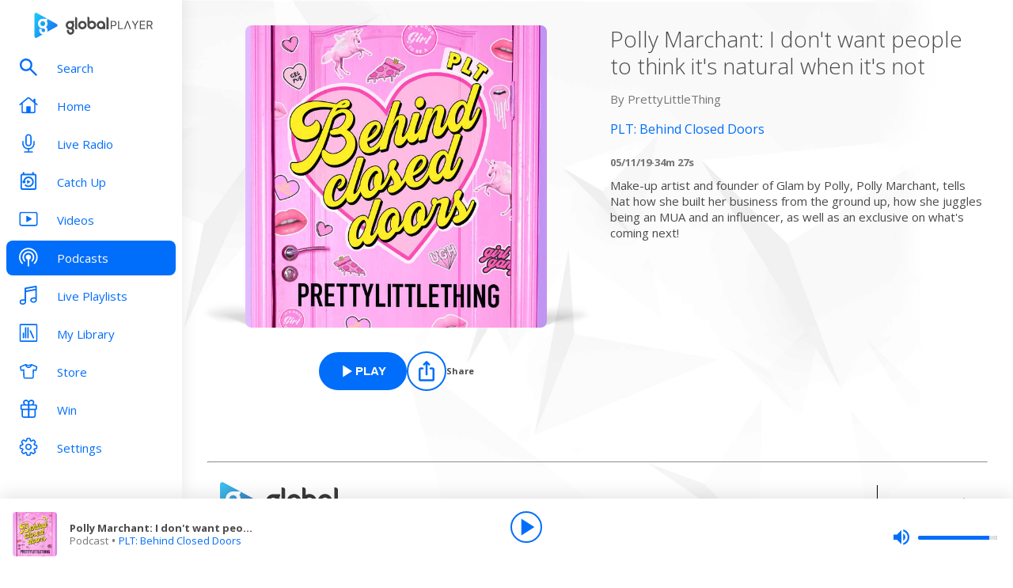

--- FILE ---
content_type: text/css; charset=UTF-8
request_url: https://www.globalplayer.com/_next/static/css/9c81b862dce2e7d5.css
body_size: 28678
content:
.style_unstyled__jdW3p{background:none;color:inherit;border:none;padding:0;font:inherit;cursor:pointer}.style_icon__VMfKE img{width:100%}.style_withGlobalBlue__nXnWr{color:#006efa}.style_withGlobalBlue__nXnWr svg{fill:currentColor}.style_icon__xzlnW{height:40px;width:40px}.style_loadingSpinner__Ay6g3{width:20px;height:20px}.style_loadingSpinner__Ay6g3 svg{color:inherit;fill:currentColor}.style_actionButton__2TSQx{display:flex;align-items:center;margin:0;padding:0;height:100%;gap:8px;outline:none}.style_actionButton__2TSQx:active:enabled .style_icon__gsGve,.style_actionButton__2TSQx:focus-visible:enabled .style_icon__gsGve,.style_actionButton__2TSQx:hover:enabled .style_icon__gsGve{background-color:#0058c8;border-color:#0058c8;color:#fff}.style_actionButton__2TSQx:active:enabled.style_interactiveSecondary__W5BcE .style_icon__gsGve,.style_actionButton__2TSQx:focus-visible:enabled.style_interactiveSecondary__W5BcE .style_icon__gsGve,.style_actionButton__2TSQx:hover:enabled.style_interactiveSecondary__W5BcE .style_icon__gsGve{background-color:#3e445b;border-color:#3e445b;color:#fff}.style_actionButton__2TSQx[aria-pressed=true] .style_icon__gsGve{background-color:#006efa;border-color:#006efa;color:#fff}.style_actionButton__2TSQx[aria-pressed=true].style_interactiveSecondary__W5BcE .style_icon__gsGve{background-color:#636c88;border-color:#636c88;color:#fff}.style_actionButton__2TSQx:disabled,.style_actionButton__2TSQx[disabled]{cursor:not-allowed}.style_filled__2VmEl .style_icon__gsGve{background-color:#006efa;color:#fff}.style_filled__2VmEl.style_interactiveSecondary__W5BcE .style_icon__gsGve{background-color:#636c88;color:#fff}.style_filled__2VmEl:active:enabled .style_icon__gsGve,.style_filled__2VmEl:focus-visible:enabled .style_icon__gsGve,.style_filled__2VmEl:hover:enabled .style_icon__gsGve{background-color:#0058c8;border-color:#0058c8;color:#fff}.style_filled__2VmEl:active:enabled.style_interactiveSecondary__W5BcE .style_icon__gsGve,.style_filled__2VmEl:focus-visible:enabled.style_interactiveSecondary__W5BcE .style_icon__gsGve,.style_filled__2VmEl:hover:enabled.style_interactiveSecondary__W5BcE .style_icon__gsGve{background-color:#3e445b;border-color:#3e445b;color:#fff}.style_filled__2VmEl[aria-pressed=true] .style_icon__gsGve{background-color:#006efa;border-color:#006efa;color:#fff}.style_ghost__PfJ4X .style_icon__gsGve{background-color:rgba(0,0,0,0);border-color:rgba(0,0,0,0);color:#006efa}.style_ghost__PfJ4X.style_interactiveSecondary__W5BcE .style_icon__gsGve{background-color:rgba(0,0,0,0);border-color:rgba(0,0,0,0);color:#636c88}.style_ghost__PfJ4X:active:enabled .style_icon__gsGve,.style_ghost__PfJ4X:focus-visible:enabled .style_icon__gsGve,.style_ghost__PfJ4X:hover:enabled .style_icon__gsGve{background-color:rgba(0,0,0,0);border-color:rgba(0,0,0,0);color:#0058c8}.style_ghost__PfJ4X:active:enabled.style_interactiveSecondary__W5BcE .style_icon__gsGve,.style_ghost__PfJ4X:focus-visible:enabled.style_interactiveSecondary__W5BcE .style_icon__gsGve,.style_ghost__PfJ4X:hover:enabled.style_interactiveSecondary__W5BcE .style_icon__gsGve{background-color:rgba(0,0,0,0);border-color:rgba(0,0,0,0);color:#3e445b}.style_ghost__PfJ4X[aria-pressed=true] .style_icon__gsGve{background-color:rgba(0,0,0,0);border-color:rgba(0,0,0,0);color:#006efa}.style_ghost__PfJ4X[aria-pressed=true].style_interactiveSecondary__W5BcE .style_icon__gsGve{background-color:rgba(0,0,0,0);border-color:rgba(0,0,0,0);color:#636c88}.style_ghost__PfJ4X .style_hasChildren__MgIoD{padding:8px 12px 8px 0}.style_vertical__uRh4w{flex-direction:column}.style_hasChildren__MgIoD .style_icon__gsGve{padding:4px}.style_icon__gsGve{aspect-ratio:1/1;display:flex;align-items:center;justify-content:center;transition:all .3s;transition-property:background-color,border-color;border-radius:50%;border:2px solid #006efa;background-color:#fff;color:#006efa;padding:10%}.style_icon__gsGve,.style_icon__gsGve *{width:100%;height:100%}.style_icon__gsGve svg{transition:fill .3s;fill:currentColor;color:inherit}.style_interactiveSecondary__W5BcE .style_icon__gsGve{border-color:#636c88;color:#636c88}.style_interactiveSecondary__W5BcE:active:enabled .style_icon__gsGve,.style_interactiveSecondary__W5BcE:focus-visible:enabled .style_icon__gsGve,.style_interactiveSecondary__W5BcE:hover:enabled .style_icon__gsGve{background-color:#3e445b;border-color:#3e445b;color:#fff}.style_interactiveSecondary__W5BcE[aria-pressed=true] .style_icon__gsGve{background-color:#636c88;border-color:#636c88;color:#fff}.style_text__k9wuo{color:#4a4a4a;font-size:11px;line-height:13px;font-weight:700}.style_light__tgmtu .style_icon__gsGve{background-color:#006efa;border-color:#fff;color:#fff}.style_light__tgmtu[aria-pressed=true] .style_icon__gsGve{background-color:#fff;color:#006efa}.style_capital__VOXU8.style_dark__iFDAw .style_icon__gsGve,.style_capital__VOXU8.style_dark__iFDAw.style_interactiveSecondary__W5BcE .style_icon__gsGve{border-color:#2e6bf6;background-color:#fff;color:#2e6bf6}.style_capital__VOXU8.style_dark__iFDAw:active:enabled .style_icon__gsGve,.style_capital__VOXU8.style_dark__iFDAw:focus-visible:enabled .style_icon__gsGve,.style_capital__VOXU8.style_dark__iFDAw:hover:enabled .style_icon__gsGve{background-color:#2350e8;border-color:#2350e8;color:#fff}.style_capital__VOXU8.style_dark__iFDAw:active:enabled.style_interactiveSecondary__W5BcE .style_icon__gsGve,.style_capital__VOXU8.style_dark__iFDAw:focus-visible:enabled.style_interactiveSecondary__W5BcE .style_icon__gsGve,.style_capital__VOXU8.style_dark__iFDAw:hover:enabled.style_interactiveSecondary__W5BcE .style_icon__gsGve{background-color:#2350e8;border-color:#2350e8;color:#fff}.style_capital__VOXU8.style_dark__iFDAw[aria-pressed=true] .style_icon__gsGve{background-color:#2e6bf6;border-color:#2e6bf6;color:#fff}.style_capital__VOXU8.style_light__tgmtu .style_icon__gsGve{border-color:#fff;background-color:#2e6bf6;color:#fff}.style_capital__VOXU8.style_light__tgmtu:active:enabled .style_icon__gsGve,.style_capital__VOXU8.style_light__tgmtu:focus-visible:enabled .style_icon__gsGve,.style_capital__VOXU8.style_light__tgmtu:hover:enabled .style_icon__gsGve{background-color:#2350e8;border-color:#2350e8;color:#fff}.style_capital__VOXU8.style_light__tgmtu[aria-pressed=true] .style_icon__gsGve{background-color:#fff;color:#2e6bf6}.style_capitalanthems__WdoNT.style_dark__iFDAw .style_icon__gsGve,.style_capitalanthems__WdoNT.style_dark__iFDAw.style_interactiveSecondary__W5BcE .style_icon__gsGve{border-color:#2e6bf6;background-color:#fff;color:#2e6bf6}.style_capitalanthems__WdoNT.style_dark__iFDAw:active:enabled .style_icon__gsGve,.style_capitalanthems__WdoNT.style_dark__iFDAw:focus-visible:enabled .style_icon__gsGve,.style_capitalanthems__WdoNT.style_dark__iFDAw:hover:enabled .style_icon__gsGve{background-color:#2350e8;border-color:#2350e8;color:#fff}.style_capitalanthems__WdoNT.style_dark__iFDAw:active:enabled.style_interactiveSecondary__W5BcE .style_icon__gsGve,.style_capitalanthems__WdoNT.style_dark__iFDAw:focus-visible:enabled.style_interactiveSecondary__W5BcE .style_icon__gsGve,.style_capitalanthems__WdoNT.style_dark__iFDAw:hover:enabled.style_interactiveSecondary__W5BcE .style_icon__gsGve{background-color:#2350e8;border-color:#2350e8;color:#fff}.style_capitalanthems__WdoNT.style_dark__iFDAw[aria-pressed=true] .style_icon__gsGve{background-color:#2e6bf6;border-color:#2e6bf6;color:#fff}.style_capitalanthems__WdoNT.style_light__tgmtu .style_icon__gsGve{border-color:#fff;background-color:#2e6bf6;color:#fff}.style_capitalanthems__WdoNT.style_light__tgmtu:active:enabled .style_icon__gsGve,.style_capitalanthems__WdoNT.style_light__tgmtu:focus-visible:enabled .style_icon__gsGve,.style_capitalanthems__WdoNT.style_light__tgmtu:hover:enabled .style_icon__gsGve{background-color:#2350e8;border-color:#2350e8;color:#fff}.style_capitalanthems__WdoNT.style_light__tgmtu[aria-pressed=true] .style_icon__gsGve{background-color:#fff;color:#2e6bf6}.style_capitalchill__tjMPG.style_dark__iFDAw .style_icon__gsGve,.style_capitalchill__tjMPG.style_dark__iFDAw.style_interactiveSecondary__W5BcE .style_icon__gsGve{border-color:#227cb5;background-color:#fff;color:#227cb5}.style_capitalchill__tjMPG.style_dark__iFDAw:active:enabled .style_icon__gsGve,.style_capitalchill__tjMPG.style_dark__iFDAw:focus-visible:enabled .style_icon__gsGve,.style_capitalchill__tjMPG.style_dark__iFDAw:hover:enabled .style_icon__gsGve{background-color:#2f5e86;border-color:#2f5e86;color:#fff}.style_capitalchill__tjMPG.style_dark__iFDAw:active:enabled.style_interactiveSecondary__W5BcE .style_icon__gsGve,.style_capitalchill__tjMPG.style_dark__iFDAw:focus-visible:enabled.style_interactiveSecondary__W5BcE .style_icon__gsGve,.style_capitalchill__tjMPG.style_dark__iFDAw:hover:enabled.style_interactiveSecondary__W5BcE .style_icon__gsGve{background-color:#2f5e86;border-color:#2f5e86;color:#fff}.style_capitalchill__tjMPG.style_dark__iFDAw[aria-pressed=true] .style_icon__gsGve{background-color:#227cb5;border-color:#227cb5;color:#fff}.style_capitalchill__tjMPG.style_light__tgmtu .style_icon__gsGve{border-color:#fff;background-color:#227cb5;color:#fff}.style_capitalchill__tjMPG.style_light__tgmtu:active:enabled .style_icon__gsGve,.style_capitalchill__tjMPG.style_light__tgmtu:focus-visible:enabled .style_icon__gsGve,.style_capitalchill__tjMPG.style_light__tgmtu:hover:enabled .style_icon__gsGve{background-color:#2f5e86;border-color:#2f5e86;color:#fff}.style_capitalchill__tjMPG.style_light__tgmtu[aria-pressed=true] .style_icon__gsGve{background-color:#fff;color:#227cb5}.style_capitaldance__mYnGi.style_dark__iFDAw .style_icon__gsGve,.style_capitaldance__mYnGi.style_dark__iFDAw.style_interactiveSecondary__W5BcE .style_icon__gsGve{border-color:#000;background-color:#fff;color:#000}.style_capitaldance__mYnGi.style_dark__iFDAw:active:enabled .style_icon__gsGve,.style_capitaldance__mYnGi.style_dark__iFDAw:focus-visible:enabled .style_icon__gsGve,.style_capitaldance__mYnGi.style_dark__iFDAw:hover:enabled .style_icon__gsGve{background-color:#333;border-color:#333;color:#fff}.style_capitaldance__mYnGi.style_dark__iFDAw:active:enabled.style_interactiveSecondary__W5BcE .style_icon__gsGve,.style_capitaldance__mYnGi.style_dark__iFDAw:focus-visible:enabled.style_interactiveSecondary__W5BcE .style_icon__gsGve,.style_capitaldance__mYnGi.style_dark__iFDAw:hover:enabled.style_interactiveSecondary__W5BcE .style_icon__gsGve{background-color:#333;border-color:#333;color:#fff}.style_capitaldance__mYnGi.style_dark__iFDAw[aria-pressed=true] .style_icon__gsGve{background-color:#000;border-color:#000;color:#fff}.style_capitaldance__mYnGi.style_light__tgmtu .style_icon__gsGve{border-color:#fff;background-color:#000;color:#fff}.style_capitaldance__mYnGi.style_light__tgmtu:active:enabled .style_icon__gsGve,.style_capitaldance__mYnGi.style_light__tgmtu:focus-visible:enabled .style_icon__gsGve,.style_capitaldance__mYnGi.style_light__tgmtu:hover:enabled .style_icon__gsGve{background-color:#333;border-color:#333;color:#fff}.style_capitaldance__mYnGi.style_light__tgmtu[aria-pressed=true] .style_icon__gsGve{background-color:#fff;color:#000}.style_capitalscotland__3vL4W.style_dark__iFDAw .style_icon__gsGve,.style_capitalscotland__3vL4W.style_dark__iFDAw.style_interactiveSecondary__W5BcE .style_icon__gsGve{border-color:#2e6bf6;background-color:#fff;color:#2e6bf6}.style_capitalscotland__3vL4W.style_dark__iFDAw:active:enabled .style_icon__gsGve,.style_capitalscotland__3vL4W.style_dark__iFDAw:focus-visible:enabled .style_icon__gsGve,.style_capitalscotland__3vL4W.style_dark__iFDAw:hover:enabled .style_icon__gsGve{background-color:#2350e8;border-color:#2350e8;color:#fff}.style_capitalscotland__3vL4W.style_dark__iFDAw:active:enabled.style_interactiveSecondary__W5BcE .style_icon__gsGve,.style_capitalscotland__3vL4W.style_dark__iFDAw:focus-visible:enabled.style_interactiveSecondary__W5BcE .style_icon__gsGve,.style_capitalscotland__3vL4W.style_dark__iFDAw:hover:enabled.style_interactiveSecondary__W5BcE .style_icon__gsGve{background-color:#2350e8;border-color:#2350e8;color:#fff}.style_capitalscotland__3vL4W.style_dark__iFDAw[aria-pressed=true] .style_icon__gsGve{background-color:#2e6bf6;border-color:#2e6bf6;color:#fff}.style_capitalscotland__3vL4W.style_light__tgmtu .style_icon__gsGve{border-color:#fff;background-color:#2e6bf6;color:#fff}.style_capitalscotland__3vL4W.style_light__tgmtu:active:enabled .style_icon__gsGve,.style_capitalscotland__3vL4W.style_light__tgmtu:focus-visible:enabled .style_icon__gsGve,.style_capitalscotland__3vL4W.style_light__tgmtu:hover:enabled .style_icon__gsGve{background-color:#2350e8;border-color:#2350e8;color:#fff}.style_capitalscotland__3vL4W.style_light__tgmtu[aria-pressed=true] .style_icon__gsGve{background-color:#fff;color:#2e6bf6}.style_capitaltaylorsversion__rz59X.style_dark__iFDAw .style_icon__gsGve,.style_capitaltaylorsversion__rz59X.style_dark__iFDAw.style_interactiveSecondary__W5BcE .style_icon__gsGve{border-color:#2e6bf6;background-color:#fff;color:#2e6bf6}.style_capitaltaylorsversion__rz59X.style_dark__iFDAw:active:enabled .style_icon__gsGve,.style_capitaltaylorsversion__rz59X.style_dark__iFDAw:focus-visible:enabled .style_icon__gsGve,.style_capitaltaylorsversion__rz59X.style_dark__iFDAw:hover:enabled .style_icon__gsGve{background-color:#2350e8;border-color:#2350e8;color:#fff}.style_capitaltaylorsversion__rz59X.style_dark__iFDAw:active:enabled.style_interactiveSecondary__W5BcE .style_icon__gsGve,.style_capitaltaylorsversion__rz59X.style_dark__iFDAw:focus-visible:enabled.style_interactiveSecondary__W5BcE .style_icon__gsGve,.style_capitaltaylorsversion__rz59X.style_dark__iFDAw:hover:enabled.style_interactiveSecondary__W5BcE .style_icon__gsGve{background-color:#2350e8;border-color:#2350e8;color:#fff}.style_capitaltaylorsversion__rz59X.style_dark__iFDAw[aria-pressed=true] .style_icon__gsGve{background-color:#2e6bf6;border-color:#2e6bf6;color:#fff}.style_capitaltaylorsversion__rz59X.style_light__tgmtu .style_icon__gsGve{border-color:#fff;background-color:#2e6bf6;color:#fff}.style_capitaltaylorsversion__rz59X.style_light__tgmtu:active:enabled .style_icon__gsGve,.style_capitaltaylorsversion__rz59X.style_light__tgmtu:focus-visible:enabled .style_icon__gsGve,.style_capitaltaylorsversion__rz59X.style_light__tgmtu:hover:enabled .style_icon__gsGve{background-color:#2350e8;border-color:#2350e8;color:#fff}.style_capitaltaylorsversion__rz59X.style_light__tgmtu[aria-pressed=true] .style_icon__gsGve{background-color:#fff;color:#2e6bf6}.style_capitalxtra__X5BxV.style_dark__iFDAw .style_icon__gsGve,.style_capitalxtra__X5BxV.style_dark__iFDAw.style_interactiveSecondary__W5BcE .style_icon__gsGve{border-color:#0e1a37;background-color:#fff;color:#0e1a37}.style_capitalxtra__X5BxV.style_dark__iFDAw:active:enabled .style_icon__gsGve,.style_capitalxtra__X5BxV.style_dark__iFDAw:focus-visible:enabled .style_icon__gsGve,.style_capitalxtra__X5BxV.style_dark__iFDAw:hover:enabled .style_icon__gsGve{background-color:#05070d;border-color:#05070d;color:#fff}.style_capitalxtra__X5BxV.style_dark__iFDAw:active:enabled.style_interactiveSecondary__W5BcE .style_icon__gsGve,.style_capitalxtra__X5BxV.style_dark__iFDAw:focus-visible:enabled.style_interactiveSecondary__W5BcE .style_icon__gsGve,.style_capitalxtra__X5BxV.style_dark__iFDAw:hover:enabled.style_interactiveSecondary__W5BcE .style_icon__gsGve{background-color:#05070d;border-color:#05070d;color:#fff}.style_capitalxtra__X5BxV.style_dark__iFDAw[aria-pressed=true] .style_icon__gsGve{background-color:#0e1a37;border-color:#0e1a37;color:#fff}.style_capitalxtra__X5BxV.style_light__tgmtu .style_icon__gsGve{border-color:#fff;background-color:#0e1a37;color:#fff}.style_capitalxtra__X5BxV.style_light__tgmtu:active:enabled .style_icon__gsGve,.style_capitalxtra__X5BxV.style_light__tgmtu:focus-visible:enabled .style_icon__gsGve,.style_capitalxtra__X5BxV.style_light__tgmtu:hover:enabled .style_icon__gsGve{background-color:#05070d;border-color:#05070d;color:#fff}.style_capitalxtra__X5BxV.style_light__tgmtu[aria-pressed=true] .style_icon__gsGve{background-color:#fff;color:#0e1a37}.style_capitalxtrareloaded___c6bd.style_dark__iFDAw .style_icon__gsGve,.style_capitalxtrareloaded___c6bd.style_dark__iFDAw.style_interactiveSecondary__W5BcE .style_icon__gsGve{border-color:#0e1a37;background-color:#fff;color:#0e1a37}.style_capitalxtrareloaded___c6bd.style_dark__iFDAw:active:enabled .style_icon__gsGve,.style_capitalxtrareloaded___c6bd.style_dark__iFDAw:focus-visible:enabled .style_icon__gsGve,.style_capitalxtrareloaded___c6bd.style_dark__iFDAw:hover:enabled .style_icon__gsGve{background-color:#05070d;border-color:#05070d;color:#fff}.style_capitalxtrareloaded___c6bd.style_dark__iFDAw:active:enabled.style_interactiveSecondary__W5BcE .style_icon__gsGve,.style_capitalxtrareloaded___c6bd.style_dark__iFDAw:focus-visible:enabled.style_interactiveSecondary__W5BcE .style_icon__gsGve,.style_capitalxtrareloaded___c6bd.style_dark__iFDAw:hover:enabled.style_interactiveSecondary__W5BcE .style_icon__gsGve{background-color:#05070d;border-color:#05070d;color:#fff}.style_capitalxtrareloaded___c6bd.style_dark__iFDAw[aria-pressed=true] .style_icon__gsGve{background-color:#0e1a37;border-color:#0e1a37;color:#fff}.style_capitalxtrareloaded___c6bd.style_light__tgmtu .style_icon__gsGve{border-color:#fff;background-color:#0e1a37;color:#fff}.style_capitalxtrareloaded___c6bd.style_light__tgmtu:active:enabled .style_icon__gsGve,.style_capitalxtrareloaded___c6bd.style_light__tgmtu:focus-visible:enabled .style_icon__gsGve,.style_capitalxtrareloaded___c6bd.style_light__tgmtu:hover:enabled .style_icon__gsGve{background-color:#05070d;border-color:#05070d;color:#fff}.style_capitalxtrareloaded___c6bd.style_light__tgmtu[aria-pressed=true] .style_icon__gsGve{background-color:#fff;color:#0e1a37}.style_classicfm__HuVQC.style_dark__iFDAw .style_icon__gsGve,.style_classicfm__HuVQC.style_dark__iFDAw.style_interactiveSecondary__W5BcE .style_icon__gsGve{border-color:#414042;background-color:#fff;color:#414042}.style_classicfm__HuVQC.style_dark__iFDAw:active:enabled .style_icon__gsGve,.style_classicfm__HuVQC.style_dark__iFDAw:focus-visible:enabled .style_icon__gsGve,.style_classicfm__HuVQC.style_dark__iFDAw:hover:enabled .style_icon__gsGve{background-color:#272728;border-color:#272728;color:#fff}.style_classicfm__HuVQC.style_dark__iFDAw:active:enabled.style_interactiveSecondary__W5BcE .style_icon__gsGve,.style_classicfm__HuVQC.style_dark__iFDAw:focus-visible:enabled.style_interactiveSecondary__W5BcE .style_icon__gsGve,.style_classicfm__HuVQC.style_dark__iFDAw:hover:enabled.style_interactiveSecondary__W5BcE .style_icon__gsGve{background-color:#272728;border-color:#272728;color:#fff}.style_classicfm__HuVQC.style_dark__iFDAw[aria-pressed=true] .style_icon__gsGve{background-color:#414042;border-color:#414042;color:#fff}.style_classicfm__HuVQC.style_light__tgmtu .style_icon__gsGve{border-color:#fff;background-color:#414042;color:#fff}.style_classicfm__HuVQC.style_light__tgmtu:active:enabled .style_icon__gsGve,.style_classicfm__HuVQC.style_light__tgmtu:focus-visible:enabled .style_icon__gsGve,.style_classicfm__HuVQC.style_light__tgmtu:hover:enabled .style_icon__gsGve{background-color:#272728;border-color:#272728;color:#fff}.style_classicfm__HuVQC.style_light__tgmtu[aria-pressed=true] .style_icon__gsGve{background-color:#fff;color:#414042}.style_classicfmcalm__jOpTQ.style_dark__iFDAw .style_icon__gsGve,.style_classicfmcalm__jOpTQ.style_dark__iFDAw.style_interactiveSecondary__W5BcE .style_icon__gsGve{border-color:#414042;background-color:#fff;color:#414042}.style_classicfmcalm__jOpTQ.style_dark__iFDAw:active:enabled .style_icon__gsGve,.style_classicfmcalm__jOpTQ.style_dark__iFDAw:focus-visible:enabled .style_icon__gsGve,.style_classicfmcalm__jOpTQ.style_dark__iFDAw:hover:enabled .style_icon__gsGve{background-color:#272728;border-color:#272728;color:#fff}.style_classicfmcalm__jOpTQ.style_dark__iFDAw:active:enabled.style_interactiveSecondary__W5BcE .style_icon__gsGve,.style_classicfmcalm__jOpTQ.style_dark__iFDAw:focus-visible:enabled.style_interactiveSecondary__W5BcE .style_icon__gsGve,.style_classicfmcalm__jOpTQ.style_dark__iFDAw:hover:enabled.style_interactiveSecondary__W5BcE .style_icon__gsGve{background-color:#272728;border-color:#272728;color:#fff}.style_classicfmcalm__jOpTQ.style_dark__iFDAw[aria-pressed=true] .style_icon__gsGve{background-color:#414042;border-color:#414042;color:#fff}.style_classicfmcalm__jOpTQ.style_light__tgmtu .style_icon__gsGve{border-color:#fff;background-color:#414042;color:#fff}.style_classicfmcalm__jOpTQ.style_light__tgmtu:active:enabled .style_icon__gsGve,.style_classicfmcalm__jOpTQ.style_light__tgmtu:focus-visible:enabled .style_icon__gsGve,.style_classicfmcalm__jOpTQ.style_light__tgmtu:hover:enabled .style_icon__gsGve{background-color:#272728;border-color:#272728;color:#fff}.style_classicfmcalm__jOpTQ.style_light__tgmtu[aria-pressed=true] .style_icon__gsGve{background-color:#fff;color:#414042}.style_classicfmmovies__OpLtY.style_dark__iFDAw .style_icon__gsGve,.style_classicfmmovies__OpLtY.style_dark__iFDAw.style_interactiveSecondary__W5BcE .style_icon__gsGve{border-color:#414042;background-color:#fff;color:#414042}.style_classicfmmovies__OpLtY.style_dark__iFDAw:active:enabled .style_icon__gsGve,.style_classicfmmovies__OpLtY.style_dark__iFDAw:focus-visible:enabled .style_icon__gsGve,.style_classicfmmovies__OpLtY.style_dark__iFDAw:hover:enabled .style_icon__gsGve{background-color:#272728;border-color:#272728;color:#fff}.style_classicfmmovies__OpLtY.style_dark__iFDAw:active:enabled.style_interactiveSecondary__W5BcE .style_icon__gsGve,.style_classicfmmovies__OpLtY.style_dark__iFDAw:focus-visible:enabled.style_interactiveSecondary__W5BcE .style_icon__gsGve,.style_classicfmmovies__OpLtY.style_dark__iFDAw:hover:enabled.style_interactiveSecondary__W5BcE .style_icon__gsGve{background-color:#272728;border-color:#272728;color:#fff}.style_classicfmmovies__OpLtY.style_dark__iFDAw[aria-pressed=true] .style_icon__gsGve{background-color:#414042;border-color:#414042;color:#fff}.style_classicfmmovies__OpLtY.style_light__tgmtu .style_icon__gsGve{border-color:#fff;background-color:#414042;color:#fff}.style_classicfmmovies__OpLtY.style_light__tgmtu:active:enabled .style_icon__gsGve,.style_classicfmmovies__OpLtY.style_light__tgmtu:focus-visible:enabled .style_icon__gsGve,.style_classicfmmovies__OpLtY.style_light__tgmtu:hover:enabled .style_icon__gsGve{background-color:#272728;border-color:#272728;color:#fff}.style_classicfmmovies__OpLtY.style_light__tgmtu[aria-pressed=true] .style_icon__gsGve{background-color:#fff;color:#414042}.style_gold__QCulk.style_dark__iFDAw .style_icon__gsGve,.style_gold__QCulk.style_dark__iFDAw.style_interactiveSecondary__W5BcE .style_icon__gsGve{border-color:#192222;background-color:#fff;color:#192222}.style_gold__QCulk.style_dark__iFDAw:active:enabled .style_icon__gsGve,.style_gold__QCulk.style_dark__iFDAw:focus-visible:enabled .style_icon__gsGve,.style_gold__QCulk.style_dark__iFDAw:hover:enabled .style_icon__gsGve{background-color:#b88d00;border-color:#b88d00;color:#fff}.style_gold__QCulk.style_dark__iFDAw:active:enabled.style_interactiveSecondary__W5BcE .style_icon__gsGve,.style_gold__QCulk.style_dark__iFDAw:focus-visible:enabled.style_interactiveSecondary__W5BcE .style_icon__gsGve,.style_gold__QCulk.style_dark__iFDAw:hover:enabled.style_interactiveSecondary__W5BcE .style_icon__gsGve{background-color:#b88d00;border-color:#b88d00;color:#fff}.style_gold__QCulk.style_dark__iFDAw[aria-pressed=true] .style_icon__gsGve{background-color:#192222;border-color:#192222;color:#fff}.style_gold__QCulk.style_light__tgmtu .style_icon__gsGve{border-color:#fff;background-color:#192222;color:#fff}.style_gold__QCulk.style_light__tgmtu:active:enabled .style_icon__gsGve,.style_gold__QCulk.style_light__tgmtu:focus-visible:enabled .style_icon__gsGve,.style_gold__QCulk.style_light__tgmtu:hover:enabled .style_icon__gsGve{background-color:#b88d00;border-color:#b88d00;color:#fff}.style_gold__QCulk.style_light__tgmtu[aria-pressed=true] .style_icon__gsGve{background-color:#fff;color:#192222}.style_heart__ZGEDV.style_dark__iFDAw .style_icon__gsGve,.style_heart__ZGEDV.style_dark__iFDAw.style_interactiveSecondary__W5BcE .style_icon__gsGve{border-color:#d4102f;background-color:#fff;color:#d4102f}.style_heart__ZGEDV.style_dark__iFDAw:active:enabled .style_icon__gsGve,.style_heart__ZGEDV.style_dark__iFDAw:focus-visible:enabled .style_icon__gsGve,.style_heart__ZGEDV.style_dark__iFDAw:hover:enabled .style_icon__gsGve{background-color:#97222a;border-color:#97222a;color:#fff}.style_heart__ZGEDV.style_dark__iFDAw:active:enabled.style_interactiveSecondary__W5BcE .style_icon__gsGve,.style_heart__ZGEDV.style_dark__iFDAw:focus-visible:enabled.style_interactiveSecondary__W5BcE .style_icon__gsGve,.style_heart__ZGEDV.style_dark__iFDAw:hover:enabled.style_interactiveSecondary__W5BcE .style_icon__gsGve{background-color:#97222a;border-color:#97222a;color:#fff}.style_heart__ZGEDV.style_dark__iFDAw[aria-pressed=true] .style_icon__gsGve{background-color:#d4102f;border-color:#d4102f;color:#fff}.style_heart__ZGEDV.style_light__tgmtu .style_icon__gsGve{border-color:#fff;background-color:#d4102f;color:#fff}.style_heart__ZGEDV.style_light__tgmtu:active:enabled .style_icon__gsGve,.style_heart__ZGEDV.style_light__tgmtu:focus-visible:enabled .style_icon__gsGve,.style_heart__ZGEDV.style_light__tgmtu:hover:enabled .style_icon__gsGve{background-color:#97222a;border-color:#97222a;color:#fff}.style_heart__ZGEDV.style_light__tgmtu[aria-pressed=true] .style_icon__gsGve{background-color:#fff;color:#d4102f}.style_heart00s__xq3_m.style_dark__iFDAw .style_icon__gsGve,.style_heart00s__xq3_m.style_dark__iFDAw.style_interactiveSecondary__W5BcE .style_icon__gsGve{border-color:#d4102f;background-color:#fff;color:#d4102f}.style_heart00s__xq3_m.style_dark__iFDAw:active:enabled .style_icon__gsGve,.style_heart00s__xq3_m.style_dark__iFDAw:focus-visible:enabled .style_icon__gsGve,.style_heart00s__xq3_m.style_dark__iFDAw:hover:enabled .style_icon__gsGve{background-color:#97222a;border-color:#97222a;color:#fff}.style_heart00s__xq3_m.style_dark__iFDAw:active:enabled.style_interactiveSecondary__W5BcE .style_icon__gsGve,.style_heart00s__xq3_m.style_dark__iFDAw:focus-visible:enabled.style_interactiveSecondary__W5BcE .style_icon__gsGve,.style_heart00s__xq3_m.style_dark__iFDAw:hover:enabled.style_interactiveSecondary__W5BcE .style_icon__gsGve{background-color:#97222a;border-color:#97222a;color:#fff}.style_heart00s__xq3_m.style_dark__iFDAw[aria-pressed=true] .style_icon__gsGve{background-color:#d4102f;border-color:#d4102f;color:#fff}.style_heart00s__xq3_m.style_light__tgmtu .style_icon__gsGve{border-color:#fff;background-color:#d4102f;color:#fff}.style_heart00s__xq3_m.style_light__tgmtu:active:enabled .style_icon__gsGve,.style_heart00s__xq3_m.style_light__tgmtu:focus-visible:enabled .style_icon__gsGve,.style_heart00s__xq3_m.style_light__tgmtu:hover:enabled .style_icon__gsGve{background-color:#97222a;border-color:#97222a;color:#fff}.style_heart00s__xq3_m.style_light__tgmtu[aria-pressed=true] .style_icon__gsGve{background-color:#fff;color:#d4102f}.style_heart10s__qZqWz.style_dark__iFDAw .style_icon__gsGve,.style_heart10s__qZqWz.style_dark__iFDAw.style_interactiveSecondary__W5BcE .style_icon__gsGve{border-color:#d4102f;background-color:#fff;color:#d4102f}.style_heart10s__qZqWz.style_dark__iFDAw:active:enabled .style_icon__gsGve,.style_heart10s__qZqWz.style_dark__iFDAw:focus-visible:enabled .style_icon__gsGve,.style_heart10s__qZqWz.style_dark__iFDAw:hover:enabled .style_icon__gsGve{background-color:#97222a;border-color:#97222a;color:#fff}.style_heart10s__qZqWz.style_dark__iFDAw:active:enabled.style_interactiveSecondary__W5BcE .style_icon__gsGve,.style_heart10s__qZqWz.style_dark__iFDAw:focus-visible:enabled.style_interactiveSecondary__W5BcE .style_icon__gsGve,.style_heart10s__qZqWz.style_dark__iFDAw:hover:enabled.style_interactiveSecondary__W5BcE .style_icon__gsGve{background-color:#97222a;border-color:#97222a;color:#fff}.style_heart10s__qZqWz.style_dark__iFDAw[aria-pressed=true] .style_icon__gsGve{background-color:#d4102f;border-color:#d4102f;color:#fff}.style_heart10s__qZqWz.style_light__tgmtu .style_icon__gsGve{border-color:#fff;background-color:#d4102f;color:#fff}.style_heart10s__qZqWz.style_light__tgmtu:active:enabled .style_icon__gsGve,.style_heart10s__qZqWz.style_light__tgmtu:focus-visible:enabled .style_icon__gsGve,.style_heart10s__qZqWz.style_light__tgmtu:hover:enabled .style_icon__gsGve{background-color:#97222a;border-color:#97222a;color:#fff}.style_heart10s__qZqWz.style_light__tgmtu[aria-pressed=true] .style_icon__gsGve{background-color:#fff;color:#d4102f}.style_heart70s__CVly6.style_dark__iFDAw .style_icon__gsGve,.style_heart70s__CVly6.style_dark__iFDAw.style_interactiveSecondary__W5BcE .style_icon__gsGve{border-color:#d4102f;background-color:#fff;color:#d4102f}.style_heart70s__CVly6.style_dark__iFDAw:active:enabled .style_icon__gsGve,.style_heart70s__CVly6.style_dark__iFDAw:focus-visible:enabled .style_icon__gsGve,.style_heart70s__CVly6.style_dark__iFDAw:hover:enabled .style_icon__gsGve{background-color:#97222a;border-color:#97222a;color:#fff}.style_heart70s__CVly6.style_dark__iFDAw:active:enabled.style_interactiveSecondary__W5BcE .style_icon__gsGve,.style_heart70s__CVly6.style_dark__iFDAw:focus-visible:enabled.style_interactiveSecondary__W5BcE .style_icon__gsGve,.style_heart70s__CVly6.style_dark__iFDAw:hover:enabled.style_interactiveSecondary__W5BcE .style_icon__gsGve{background-color:#97222a;border-color:#97222a;color:#fff}.style_heart70s__CVly6.style_dark__iFDAw[aria-pressed=true] .style_icon__gsGve{background-color:#d4102f;border-color:#d4102f;color:#fff}.style_heart70s__CVly6.style_light__tgmtu .style_icon__gsGve{border-color:#fff;background-color:#d4102f;color:#fff}.style_heart70s__CVly6.style_light__tgmtu:active:enabled .style_icon__gsGve,.style_heart70s__CVly6.style_light__tgmtu:focus-visible:enabled .style_icon__gsGve,.style_heart70s__CVly6.style_light__tgmtu:hover:enabled .style_icon__gsGve{background-color:#97222a;border-color:#97222a;color:#fff}.style_heart70s__CVly6.style_light__tgmtu[aria-pressed=true] .style_icon__gsGve{background-color:#fff;color:#d4102f}.style_heart80s__36fyE.style_dark__iFDAw .style_icon__gsGve,.style_heart80s__36fyE.style_dark__iFDAw.style_interactiveSecondary__W5BcE .style_icon__gsGve{border-color:#d4102f;background-color:#fff;color:#d4102f}.style_heart80s__36fyE.style_dark__iFDAw:active:enabled .style_icon__gsGve,.style_heart80s__36fyE.style_dark__iFDAw:focus-visible:enabled .style_icon__gsGve,.style_heart80s__36fyE.style_dark__iFDAw:hover:enabled .style_icon__gsGve{background-color:#97222a;border-color:#97222a;color:#fff}.style_heart80s__36fyE.style_dark__iFDAw:active:enabled.style_interactiveSecondary__W5BcE .style_icon__gsGve,.style_heart80s__36fyE.style_dark__iFDAw:focus-visible:enabled.style_interactiveSecondary__W5BcE .style_icon__gsGve,.style_heart80s__36fyE.style_dark__iFDAw:hover:enabled.style_interactiveSecondary__W5BcE .style_icon__gsGve{background-color:#97222a;border-color:#97222a;color:#fff}.style_heart80s__36fyE.style_dark__iFDAw[aria-pressed=true] .style_icon__gsGve{background-color:#d4102f;border-color:#d4102f;color:#fff}.style_heart80s__36fyE.style_light__tgmtu .style_icon__gsGve{border-color:#fff;background-color:#d4102f;color:#fff}.style_heart80s__36fyE.style_light__tgmtu:active:enabled .style_icon__gsGve,.style_heart80s__36fyE.style_light__tgmtu:focus-visible:enabled .style_icon__gsGve,.style_heart80s__36fyE.style_light__tgmtu:hover:enabled .style_icon__gsGve{background-color:#97222a;border-color:#97222a;color:#fff}.style_heart80s__36fyE.style_light__tgmtu[aria-pressed=true] .style_icon__gsGve{background-color:#fff;color:#d4102f}.style_heart90s__fv2bt.style_dark__iFDAw .style_icon__gsGve,.style_heart90s__fv2bt.style_dark__iFDAw.style_interactiveSecondary__W5BcE .style_icon__gsGve{border-color:#d4102f;background-color:#fff;color:#d4102f}.style_heart90s__fv2bt.style_dark__iFDAw:active:enabled .style_icon__gsGve,.style_heart90s__fv2bt.style_dark__iFDAw:focus-visible:enabled .style_icon__gsGve,.style_heart90s__fv2bt.style_dark__iFDAw:hover:enabled .style_icon__gsGve{background-color:#97222a;border-color:#97222a;color:#fff}.style_heart90s__fv2bt.style_dark__iFDAw:active:enabled.style_interactiveSecondary__W5BcE .style_icon__gsGve,.style_heart90s__fv2bt.style_dark__iFDAw:focus-visible:enabled.style_interactiveSecondary__W5BcE .style_icon__gsGve,.style_heart90s__fv2bt.style_dark__iFDAw:hover:enabled.style_interactiveSecondary__W5BcE .style_icon__gsGve{background-color:#97222a;border-color:#97222a;color:#fff}.style_heart90s__fv2bt.style_dark__iFDAw[aria-pressed=true] .style_icon__gsGve{background-color:#d4102f;border-color:#d4102f;color:#fff}.style_heart90s__fv2bt.style_light__tgmtu .style_icon__gsGve{border-color:#fff;background-color:#d4102f;color:#fff}.style_heart90s__fv2bt.style_light__tgmtu:active:enabled .style_icon__gsGve,.style_heart90s__fv2bt.style_light__tgmtu:focus-visible:enabled .style_icon__gsGve,.style_heart90s__fv2bt.style_light__tgmtu:hover:enabled .style_icon__gsGve{background-color:#97222a;border-color:#97222a;color:#fff}.style_heart90s__fv2bt.style_light__tgmtu[aria-pressed=true] .style_icon__gsGve{background-color:#fff;color:#d4102f}.style_heartdance__ID8rL.style_dark__iFDAw .style_icon__gsGve,.style_heartdance__ID8rL.style_dark__iFDAw.style_interactiveSecondary__W5BcE .style_icon__gsGve{border-color:#d4102f;background-color:#fff;color:#d4102f}.style_heartdance__ID8rL.style_dark__iFDAw:active:enabled .style_icon__gsGve,.style_heartdance__ID8rL.style_dark__iFDAw:focus-visible:enabled .style_icon__gsGve,.style_heartdance__ID8rL.style_dark__iFDAw:hover:enabled .style_icon__gsGve{background-color:#97222a;border-color:#97222a;color:#fff}.style_heartdance__ID8rL.style_dark__iFDAw:active:enabled.style_interactiveSecondary__W5BcE .style_icon__gsGve,.style_heartdance__ID8rL.style_dark__iFDAw:focus-visible:enabled.style_interactiveSecondary__W5BcE .style_icon__gsGve,.style_heartdance__ID8rL.style_dark__iFDAw:hover:enabled.style_interactiveSecondary__W5BcE .style_icon__gsGve{background-color:#97222a;border-color:#97222a;color:#fff}.style_heartdance__ID8rL.style_dark__iFDAw[aria-pressed=true] .style_icon__gsGve{background-color:#d4102f;border-color:#d4102f;color:#fff}.style_heartdance__ID8rL.style_light__tgmtu .style_icon__gsGve{border-color:#fff;background-color:#d4102f;color:#fff}.style_heartdance__ID8rL.style_light__tgmtu:active:enabled .style_icon__gsGve,.style_heartdance__ID8rL.style_light__tgmtu:focus-visible:enabled .style_icon__gsGve,.style_heartdance__ID8rL.style_light__tgmtu:hover:enabled .style_icon__gsGve{background-color:#97222a;border-color:#97222a;color:#fff}.style_heartdance__ID8rL.style_light__tgmtu[aria-pressed=true] .style_icon__gsGve{background-color:#fff;color:#d4102f}.style_heartlove__mz4_R.style_dark__iFDAw .style_icon__gsGve,.style_heartlove__mz4_R.style_dark__iFDAw.style_interactiveSecondary__W5BcE .style_icon__gsGve{border-color:#d4102f;background-color:#fff;color:#d4102f}.style_heartlove__mz4_R.style_dark__iFDAw:active:enabled .style_icon__gsGve,.style_heartlove__mz4_R.style_dark__iFDAw:focus-visible:enabled .style_icon__gsGve,.style_heartlove__mz4_R.style_dark__iFDAw:hover:enabled .style_icon__gsGve{background-color:#97222a;border-color:#97222a;color:#fff}.style_heartlove__mz4_R.style_dark__iFDAw:active:enabled.style_interactiveSecondary__W5BcE .style_icon__gsGve,.style_heartlove__mz4_R.style_dark__iFDAw:focus-visible:enabled.style_interactiveSecondary__W5BcE .style_icon__gsGve,.style_heartlove__mz4_R.style_dark__iFDAw:hover:enabled.style_interactiveSecondary__W5BcE .style_icon__gsGve{background-color:#97222a;border-color:#97222a;color:#fff}.style_heartlove__mz4_R.style_dark__iFDAw[aria-pressed=true] .style_icon__gsGve{background-color:#d4102f;border-color:#d4102f;color:#fff}.style_heartlove__mz4_R.style_light__tgmtu .style_icon__gsGve{border-color:#fff;background-color:#d4102f;color:#fff}.style_heartlove__mz4_R.style_light__tgmtu:active:enabled .style_icon__gsGve,.style_heartlove__mz4_R.style_light__tgmtu:focus-visible:enabled .style_icon__gsGve,.style_heartlove__mz4_R.style_light__tgmtu:hover:enabled .style_icon__gsGve{background-color:#97222a;border-color:#97222a;color:#fff}.style_heartlove__mz4_R.style_light__tgmtu[aria-pressed=true] .style_icon__gsGve{background-color:#fff;color:#d4102f}.style_heartmusicals__n7ii9.style_dark__iFDAw .style_icon__gsGve,.style_heartmusicals__n7ii9.style_dark__iFDAw.style_interactiveSecondary__W5BcE .style_icon__gsGve{border-color:#d4102f;background-color:#fff;color:#d4102f}.style_heartmusicals__n7ii9.style_dark__iFDAw:active:enabled .style_icon__gsGve,.style_heartmusicals__n7ii9.style_dark__iFDAw:focus-visible:enabled .style_icon__gsGve,.style_heartmusicals__n7ii9.style_dark__iFDAw:hover:enabled .style_icon__gsGve{background-color:#97222a;border-color:#97222a;color:#fff}.style_heartmusicals__n7ii9.style_dark__iFDAw:active:enabled.style_interactiveSecondary__W5BcE .style_icon__gsGve,.style_heartmusicals__n7ii9.style_dark__iFDAw:focus-visible:enabled.style_interactiveSecondary__W5BcE .style_icon__gsGve,.style_heartmusicals__n7ii9.style_dark__iFDAw:hover:enabled.style_interactiveSecondary__W5BcE .style_icon__gsGve{background-color:#97222a;border-color:#97222a;color:#fff}.style_heartmusicals__n7ii9.style_dark__iFDAw[aria-pressed=true] .style_icon__gsGve{background-color:#d4102f;border-color:#d4102f;color:#fff}.style_heartmusicals__n7ii9.style_light__tgmtu .style_icon__gsGve{border-color:#fff;background-color:#d4102f;color:#fff}.style_heartmusicals__n7ii9.style_light__tgmtu:active:enabled .style_icon__gsGve,.style_heartmusicals__n7ii9.style_light__tgmtu:focus-visible:enabled .style_icon__gsGve,.style_heartmusicals__n7ii9.style_light__tgmtu:hover:enabled .style_icon__gsGve{background-color:#97222a;border-color:#97222a;color:#fff}.style_heartmusicals__n7ii9.style_light__tgmtu[aria-pressed=true] .style_icon__gsGve{background-color:#fff;color:#d4102f}.style_heartscotland__1zJYh.style_dark__iFDAw .style_icon__gsGve,.style_heartscotland__1zJYh.style_dark__iFDAw.style_interactiveSecondary__W5BcE .style_icon__gsGve{border-color:#d4102f;background-color:#fff;color:#d4102f}.style_heartscotland__1zJYh.style_dark__iFDAw:active:enabled .style_icon__gsGve,.style_heartscotland__1zJYh.style_dark__iFDAw:focus-visible:enabled .style_icon__gsGve,.style_heartscotland__1zJYh.style_dark__iFDAw:hover:enabled .style_icon__gsGve{background-color:#97222a;border-color:#97222a;color:#fff}.style_heartscotland__1zJYh.style_dark__iFDAw:active:enabled.style_interactiveSecondary__W5BcE .style_icon__gsGve,.style_heartscotland__1zJYh.style_dark__iFDAw:focus-visible:enabled.style_interactiveSecondary__W5BcE .style_icon__gsGve,.style_heartscotland__1zJYh.style_dark__iFDAw:hover:enabled.style_interactiveSecondary__W5BcE .style_icon__gsGve{background-color:#97222a;border-color:#97222a;color:#fff}.style_heartscotland__1zJYh.style_dark__iFDAw[aria-pressed=true] .style_icon__gsGve{background-color:#d4102f;border-color:#d4102f;color:#fff}.style_heartscotland__1zJYh.style_light__tgmtu .style_icon__gsGve{border-color:#fff;background-color:#d4102f;color:#fff}.style_heartscotland__1zJYh.style_light__tgmtu:active:enabled .style_icon__gsGve,.style_heartscotland__1zJYh.style_light__tgmtu:focus-visible:enabled .style_icon__gsGve,.style_heartscotland__1zJYh.style_light__tgmtu:hover:enabled .style_icon__gsGve{background-color:#97222a;border-color:#97222a;color:#fff}.style_heartscotland__1zJYh.style_light__tgmtu[aria-pressed=true] .style_icon__gsGve{background-color:#fff;color:#d4102f}.style_heartxmas__5_jFF.style_dark__iFDAw .style_icon__gsGve,.style_heartxmas__5_jFF.style_dark__iFDAw.style_interactiveSecondary__W5BcE .style_icon__gsGve{border-color:#d4102f;background-color:#fff;color:#d4102f}.style_heartxmas__5_jFF.style_dark__iFDAw:active:enabled .style_icon__gsGve,.style_heartxmas__5_jFF.style_dark__iFDAw:focus-visible:enabled .style_icon__gsGve,.style_heartxmas__5_jFF.style_dark__iFDAw:hover:enabled .style_icon__gsGve{background-color:#97222a;border-color:#97222a;color:#fff}.style_heartxmas__5_jFF.style_dark__iFDAw:active:enabled.style_interactiveSecondary__W5BcE .style_icon__gsGve,.style_heartxmas__5_jFF.style_dark__iFDAw:focus-visible:enabled.style_interactiveSecondary__W5BcE .style_icon__gsGve,.style_heartxmas__5_jFF.style_dark__iFDAw:hover:enabled.style_interactiveSecondary__W5BcE .style_icon__gsGve{background-color:#97222a;border-color:#97222a;color:#fff}.style_heartxmas__5_jFF.style_dark__iFDAw[aria-pressed=true] .style_icon__gsGve{background-color:#d4102f;border-color:#d4102f;color:#fff}.style_heartxmas__5_jFF.style_light__tgmtu .style_icon__gsGve{border-color:#fff;background-color:#d4102f;color:#fff}.style_heartxmas__5_jFF.style_light__tgmtu:active:enabled .style_icon__gsGve,.style_heartxmas__5_jFF.style_light__tgmtu:focus-visible:enabled .style_icon__gsGve,.style_heartxmas__5_jFF.style_light__tgmtu:hover:enabled .style_icon__gsGve{background-color:#97222a;border-color:#97222a;color:#fff}.style_heartxmas__5_jFF.style_light__tgmtu[aria-pressed=true] .style_icon__gsGve{background-color:#fff;color:#d4102f}.style_lbc__04zur.style_dark__iFDAw .style_icon__gsGve,.style_lbc__04zur.style_dark__iFDAw.style_interactiveSecondary__W5BcE .style_icon__gsGve{border-color:#0052cc;background-color:#fff;color:#0052cc}.style_lbc__04zur.style_dark__iFDAw:active:enabled .style_icon__gsGve,.style_lbc__04zur.style_dark__iFDAw:focus-visible:enabled .style_icon__gsGve,.style_lbc__04zur.style_dark__iFDAw:hover:enabled .style_icon__gsGve{background-color:#00337e;border-color:#00337e;color:#fff}.style_lbc__04zur.style_dark__iFDAw:active:enabled.style_interactiveSecondary__W5BcE .style_icon__gsGve,.style_lbc__04zur.style_dark__iFDAw:focus-visible:enabled.style_interactiveSecondary__W5BcE .style_icon__gsGve,.style_lbc__04zur.style_dark__iFDAw:hover:enabled.style_interactiveSecondary__W5BcE .style_icon__gsGve{background-color:#00337e;border-color:#00337e;color:#fff}.style_lbc__04zur.style_dark__iFDAw[aria-pressed=true] .style_icon__gsGve{background-color:#0052cc;border-color:#0052cc;color:#fff}.style_lbc__04zur.style_light__tgmtu .style_icon__gsGve{border-color:#fff;background-color:#0052cc;color:#fff}.style_lbc__04zur.style_light__tgmtu:active:enabled .style_icon__gsGve,.style_lbc__04zur.style_light__tgmtu:focus-visible:enabled .style_icon__gsGve,.style_lbc__04zur.style_light__tgmtu:hover:enabled .style_icon__gsGve{background-color:#00337e;border-color:#00337e;color:#fff}.style_lbc__04zur.style_light__tgmtu[aria-pressed=true] .style_icon__gsGve{background-color:#fff;color:#0052cc}.style_lbcnews__TXjly.style_dark__iFDAw .style_icon__gsGve,.style_lbcnews__TXjly.style_dark__iFDAw.style_interactiveSecondary__W5BcE .style_icon__gsGve{border-color:#0052cc;background-color:#fff;color:#0052cc}.style_lbcnews__TXjly.style_dark__iFDAw:active:enabled .style_icon__gsGve,.style_lbcnews__TXjly.style_dark__iFDAw:focus-visible:enabled .style_icon__gsGve,.style_lbcnews__TXjly.style_dark__iFDAw:hover:enabled .style_icon__gsGve{background-color:#00337e;border-color:#00337e;color:#fff}.style_lbcnews__TXjly.style_dark__iFDAw:active:enabled.style_interactiveSecondary__W5BcE .style_icon__gsGve,.style_lbcnews__TXjly.style_dark__iFDAw:focus-visible:enabled.style_interactiveSecondary__W5BcE .style_icon__gsGve,.style_lbcnews__TXjly.style_dark__iFDAw:hover:enabled.style_interactiveSecondary__W5BcE .style_icon__gsGve{background-color:#00337e;border-color:#00337e;color:#fff}.style_lbcnews__TXjly.style_dark__iFDAw[aria-pressed=true] .style_icon__gsGve{background-color:#0052cc;border-color:#0052cc;color:#fff}.style_lbcnews__TXjly.style_light__tgmtu .style_icon__gsGve{border-color:#fff;background-color:#0052cc;color:#fff}.style_lbcnews__TXjly.style_light__tgmtu:active:enabled .style_icon__gsGve,.style_lbcnews__TXjly.style_light__tgmtu:focus-visible:enabled .style_icon__gsGve,.style_lbcnews__TXjly.style_light__tgmtu:hover:enabled .style_icon__gsGve{background-color:#00337e;border-color:#00337e;color:#fff}.style_lbcnews__TXjly.style_light__tgmtu[aria-pressed=true] .style_icon__gsGve{background-color:#fff;color:#0052cc}.style_radiox__qkD99.style_dark__iFDAw .style_icon__gsGve,.style_radiox__qkD99.style_dark__iFDAw.style_interactiveSecondary__W5BcE .style_icon__gsGve{border-color:#37a247;background-color:#fff;color:#37a247}.style_radiox__qkD99.style_dark__iFDAw:active:enabled .style_icon__gsGve,.style_radiox__qkD99.style_dark__iFDAw:focus-visible:enabled .style_icon__gsGve,.style_radiox__qkD99.style_dark__iFDAw:hover:enabled .style_icon__gsGve{background-color:#427a3e;border-color:#427a3e;color:#fff}.style_radiox__qkD99.style_dark__iFDAw:active:enabled.style_interactiveSecondary__W5BcE .style_icon__gsGve,.style_radiox__qkD99.style_dark__iFDAw:focus-visible:enabled.style_interactiveSecondary__W5BcE .style_icon__gsGve,.style_radiox__qkD99.style_dark__iFDAw:hover:enabled.style_interactiveSecondary__W5BcE .style_icon__gsGve{background-color:#427a3e;border-color:#427a3e;color:#fff}.style_radiox__qkD99.style_dark__iFDAw[aria-pressed=true] .style_icon__gsGve{background-color:#37a247;border-color:#37a247;color:#fff}.style_radiox__qkD99.style_light__tgmtu .style_icon__gsGve{border-color:#fff;background-color:#37a247;color:#fff}.style_radiox__qkD99.style_light__tgmtu:active:enabled .style_icon__gsGve,.style_radiox__qkD99.style_light__tgmtu:focus-visible:enabled .style_icon__gsGve,.style_radiox__qkD99.style_light__tgmtu:hover:enabled .style_icon__gsGve{background-color:#427a3e;border-color:#427a3e;color:#fff}.style_radiox__qkD99.style_light__tgmtu[aria-pressed=true] .style_icon__gsGve{background-color:#fff;color:#37a247}.style_radiox00s__3Anhd.style_dark__iFDAw .style_icon__gsGve,.style_radiox00s__3Anhd.style_dark__iFDAw.style_interactiveSecondary__W5BcE .style_icon__gsGve{border-color:#37a247;background-color:#fff;color:#37a247}.style_radiox00s__3Anhd.style_dark__iFDAw:active:enabled .style_icon__gsGve,.style_radiox00s__3Anhd.style_dark__iFDAw:focus-visible:enabled .style_icon__gsGve,.style_radiox00s__3Anhd.style_dark__iFDAw:hover:enabled .style_icon__gsGve{background-color:#427a3e;border-color:#427a3e;color:#fff}.style_radiox00s__3Anhd.style_dark__iFDAw:active:enabled.style_interactiveSecondary__W5BcE .style_icon__gsGve,.style_radiox00s__3Anhd.style_dark__iFDAw:focus-visible:enabled.style_interactiveSecondary__W5BcE .style_icon__gsGve,.style_radiox00s__3Anhd.style_dark__iFDAw:hover:enabled.style_interactiveSecondary__W5BcE .style_icon__gsGve{background-color:#427a3e;border-color:#427a3e;color:#fff}.style_radiox00s__3Anhd.style_dark__iFDAw[aria-pressed=true] .style_icon__gsGve{background-color:#37a247;border-color:#37a247;color:#fff}.style_radiox00s__3Anhd.style_light__tgmtu .style_icon__gsGve{border-color:#fff;background-color:#37a247;color:#fff}.style_radiox00s__3Anhd.style_light__tgmtu:active:enabled .style_icon__gsGve,.style_radiox00s__3Anhd.style_light__tgmtu:focus-visible:enabled .style_icon__gsGve,.style_radiox00s__3Anhd.style_light__tgmtu:hover:enabled .style_icon__gsGve{background-color:#427a3e;border-color:#427a3e;color:#fff}.style_radiox00s__3Anhd.style_light__tgmtu[aria-pressed=true] .style_icon__gsGve{background-color:#fff;color:#37a247}.style_radiox90s__rhQ_l.style_dark__iFDAw .style_icon__gsGve,.style_radiox90s__rhQ_l.style_dark__iFDAw.style_interactiveSecondary__W5BcE .style_icon__gsGve{border-color:#37a247;background-color:#fff;color:#37a247}.style_radiox90s__rhQ_l.style_dark__iFDAw:active:enabled .style_icon__gsGve,.style_radiox90s__rhQ_l.style_dark__iFDAw:focus-visible:enabled .style_icon__gsGve,.style_radiox90s__rhQ_l.style_dark__iFDAw:hover:enabled .style_icon__gsGve{background-color:#427a3e;border-color:#427a3e;color:#fff}.style_radiox90s__rhQ_l.style_dark__iFDAw:active:enabled.style_interactiveSecondary__W5BcE .style_icon__gsGve,.style_radiox90s__rhQ_l.style_dark__iFDAw:focus-visible:enabled.style_interactiveSecondary__W5BcE .style_icon__gsGve,.style_radiox90s__rhQ_l.style_dark__iFDAw:hover:enabled.style_interactiveSecondary__W5BcE .style_icon__gsGve{background-color:#427a3e;border-color:#427a3e;color:#fff}.style_radiox90s__rhQ_l.style_dark__iFDAw[aria-pressed=true] .style_icon__gsGve{background-color:#37a247;border-color:#37a247;color:#fff}.style_radiox90s__rhQ_l.style_light__tgmtu .style_icon__gsGve{border-color:#fff;background-color:#37a247;color:#fff}.style_radiox90s__rhQ_l.style_light__tgmtu:active:enabled .style_icon__gsGve,.style_radiox90s__rhQ_l.style_light__tgmtu:focus-visible:enabled .style_icon__gsGve,.style_radiox90s__rhQ_l.style_light__tgmtu:hover:enabled .style_icon__gsGve{background-color:#427a3e;border-color:#427a3e;color:#fff}.style_radiox90s__rhQ_l.style_light__tgmtu[aria-pressed=true] .style_icon__gsGve{background-color:#fff;color:#37a247}.style_radioxchilled__Y8QiX.style_dark__iFDAw .style_icon__gsGve,.style_radioxchilled__Y8QiX.style_dark__iFDAw.style_interactiveSecondary__W5BcE .style_icon__gsGve{border-color:#37a247;background-color:#fff;color:#37a247}.style_radioxchilled__Y8QiX.style_dark__iFDAw:active:enabled .style_icon__gsGve,.style_radioxchilled__Y8QiX.style_dark__iFDAw:focus-visible:enabled .style_icon__gsGve,.style_radioxchilled__Y8QiX.style_dark__iFDAw:hover:enabled .style_icon__gsGve{background-color:#427a3e;border-color:#427a3e;color:#fff}.style_radioxchilled__Y8QiX.style_dark__iFDAw:active:enabled.style_interactiveSecondary__W5BcE .style_icon__gsGve,.style_radioxchilled__Y8QiX.style_dark__iFDAw:focus-visible:enabled.style_interactiveSecondary__W5BcE .style_icon__gsGve,.style_radioxchilled__Y8QiX.style_dark__iFDAw:hover:enabled.style_interactiveSecondary__W5BcE .style_icon__gsGve{background-color:#427a3e;border-color:#427a3e;color:#fff}.style_radioxchilled__Y8QiX.style_dark__iFDAw[aria-pressed=true] .style_icon__gsGve{background-color:#37a247;border-color:#37a247;color:#fff}.style_radioxchilled__Y8QiX.style_light__tgmtu .style_icon__gsGve{border-color:#fff;background-color:#37a247;color:#fff}.style_radioxchilled__Y8QiX.style_light__tgmtu:active:enabled .style_icon__gsGve,.style_radioxchilled__Y8QiX.style_light__tgmtu:focus-visible:enabled .style_icon__gsGve,.style_radioxchilled__Y8QiX.style_light__tgmtu:hover:enabled .style_icon__gsGve{background-color:#427a3e;border-color:#427a3e;color:#fff}.style_radioxchilled__Y8QiX.style_light__tgmtu[aria-pressed=true] .style_icon__gsGve{background-color:#fff;color:#37a247}.style_radioxclassicrock__O018o.style_dark__iFDAw .style_icon__gsGve,.style_radioxclassicrock__O018o.style_dark__iFDAw.style_interactiveSecondary__W5BcE .style_icon__gsGve{border-color:#4a807b;background-color:#fff;color:#4a807b}.style_radioxclassicrock__O018o.style_dark__iFDAw:active:enabled .style_icon__gsGve,.style_radioxclassicrock__O018o.style_dark__iFDAw:focus-visible:enabled .style_icon__gsGve,.style_radioxclassicrock__O018o.style_dark__iFDAw:hover:enabled .style_icon__gsGve{background-color:#415f5c;border-color:#415f5c;color:#fff}.style_radioxclassicrock__O018o.style_dark__iFDAw:active:enabled.style_interactiveSecondary__W5BcE .style_icon__gsGve,.style_radioxclassicrock__O018o.style_dark__iFDAw:focus-visible:enabled.style_interactiveSecondary__W5BcE .style_icon__gsGve,.style_radioxclassicrock__O018o.style_dark__iFDAw:hover:enabled.style_interactiveSecondary__W5BcE .style_icon__gsGve{background-color:#415f5c;border-color:#415f5c;color:#fff}.style_radioxclassicrock__O018o.style_dark__iFDAw[aria-pressed=true] .style_icon__gsGve{background-color:#4a807b;border-color:#4a807b;color:#fff}.style_radioxclassicrock__O018o.style_light__tgmtu .style_icon__gsGve{border-color:#fff;background-color:#4a807b;color:#fff}.style_radioxclassicrock__O018o.style_light__tgmtu:active:enabled .style_icon__gsGve,.style_radioxclassicrock__O018o.style_light__tgmtu:focus-visible:enabled .style_icon__gsGve,.style_radioxclassicrock__O018o.style_light__tgmtu:hover:enabled .style_icon__gsGve{background-color:#415f5c;border-color:#415f5c;color:#fff}.style_radioxclassicrock__O018o.style_light__tgmtu[aria-pressed=true] .style_icon__gsGve{background-color:#fff;color:#4a807b}.style_radioxoasis__5xcNV.style_dark__iFDAw .style_icon__gsGve,.style_radioxoasis__5xcNV.style_dark__iFDAw.style_interactiveSecondary__W5BcE .style_icon__gsGve{border-color:#37a247;background-color:#fff;color:#37a247}.style_radioxoasis__5xcNV.style_dark__iFDAw:active:enabled .style_icon__gsGve,.style_radioxoasis__5xcNV.style_dark__iFDAw:focus-visible:enabled .style_icon__gsGve,.style_radioxoasis__5xcNV.style_dark__iFDAw:hover:enabled .style_icon__gsGve{background-color:#427a3e;border-color:#427a3e;color:#fff}.style_radioxoasis__5xcNV.style_dark__iFDAw:active:enabled.style_interactiveSecondary__W5BcE .style_icon__gsGve,.style_radioxoasis__5xcNV.style_dark__iFDAw:focus-visible:enabled.style_interactiveSecondary__W5BcE .style_icon__gsGve,.style_radioxoasis__5xcNV.style_dark__iFDAw:hover:enabled.style_interactiveSecondary__W5BcE .style_icon__gsGve{background-color:#427a3e;border-color:#427a3e;color:#fff}.style_radioxoasis__5xcNV.style_dark__iFDAw[aria-pressed=true] .style_icon__gsGve{background-color:#37a247;border-color:#37a247;color:#fff}.style_radioxoasis__5xcNV.style_light__tgmtu .style_icon__gsGve{border-color:#fff;background-color:#37a247;color:#fff}.style_radioxoasis__5xcNV.style_light__tgmtu:active:enabled .style_icon__gsGve,.style_radioxoasis__5xcNV.style_light__tgmtu:focus-visible:enabled .style_icon__gsGve,.style_radioxoasis__5xcNV.style_light__tgmtu:hover:enabled .style_icon__gsGve{background-color:#427a3e;border-color:#427a3e;color:#fff}.style_radioxoasis__5xcNV.style_light__tgmtu[aria-pressed=true] .style_icon__gsGve{background-color:#fff;color:#37a247}.style_smooth__7OWrs.style_dark__iFDAw .style_icon__gsGve,.style_smooth__7OWrs.style_dark__iFDAw.style_interactiveSecondary__W5BcE .style_icon__gsGve{border-color:#8a0dd9;background-color:#fff;color:#8a0dd9}.style_smooth__7OWrs.style_dark__iFDAw:active:enabled .style_icon__gsGve,.style_smooth__7OWrs.style_dark__iFDAw:focus-visible:enabled .style_icon__gsGve,.style_smooth__7OWrs.style_dark__iFDAw:hover:enabled .style_icon__gsGve{background-color:#6216a3;border-color:#6216a3;color:#fff}.style_smooth__7OWrs.style_dark__iFDAw:active:enabled.style_interactiveSecondary__W5BcE .style_icon__gsGve,.style_smooth__7OWrs.style_dark__iFDAw:focus-visible:enabled.style_interactiveSecondary__W5BcE .style_icon__gsGve,.style_smooth__7OWrs.style_dark__iFDAw:hover:enabled.style_interactiveSecondary__W5BcE .style_icon__gsGve{background-color:#6216a3;border-color:#6216a3;color:#fff}.style_smooth__7OWrs.style_dark__iFDAw[aria-pressed=true] .style_icon__gsGve{background-color:#8a0dd9;border-color:#8a0dd9;color:#fff}.style_smooth__7OWrs.style_light__tgmtu .style_icon__gsGve{border-color:#fff;background-color:#8a0dd9;color:#fff}.style_smooth__7OWrs.style_light__tgmtu:active:enabled .style_icon__gsGve,.style_smooth__7OWrs.style_light__tgmtu:focus-visible:enabled .style_icon__gsGve,.style_smooth__7OWrs.style_light__tgmtu:hover:enabled .style_icon__gsGve{background-color:#6216a3;border-color:#6216a3;color:#fff}.style_smooth__7OWrs.style_light__tgmtu[aria-pressed=true] .style_icon__gsGve{background-color:#fff;color:#8a0dd9}.style_smooth70s__1AOJY.style_dark__iFDAw .style_icon__gsGve,.style_smooth70s__1AOJY.style_dark__iFDAw.style_interactiveSecondary__W5BcE .style_icon__gsGve{border-color:#8a0dd9;background-color:#fff;color:#8a0dd9}.style_smooth70s__1AOJY.style_dark__iFDAw:active:enabled .style_icon__gsGve,.style_smooth70s__1AOJY.style_dark__iFDAw:focus-visible:enabled .style_icon__gsGve,.style_smooth70s__1AOJY.style_dark__iFDAw:hover:enabled .style_icon__gsGve{background-color:#6216a3;border-color:#6216a3;color:#fff}.style_smooth70s__1AOJY.style_dark__iFDAw:active:enabled.style_interactiveSecondary__W5BcE .style_icon__gsGve,.style_smooth70s__1AOJY.style_dark__iFDAw:focus-visible:enabled.style_interactiveSecondary__W5BcE .style_icon__gsGve,.style_smooth70s__1AOJY.style_dark__iFDAw:hover:enabled.style_interactiveSecondary__W5BcE .style_icon__gsGve{background-color:#6216a3;border-color:#6216a3;color:#fff}.style_smooth70s__1AOJY.style_dark__iFDAw[aria-pressed=true] .style_icon__gsGve{background-color:#8a0dd9;border-color:#8a0dd9;color:#fff}.style_smooth70s__1AOJY.style_light__tgmtu .style_icon__gsGve{border-color:#fff;background-color:#8a0dd9;color:#fff}.style_smooth70s__1AOJY.style_light__tgmtu:active:enabled .style_icon__gsGve,.style_smooth70s__1AOJY.style_light__tgmtu:focus-visible:enabled .style_icon__gsGve,.style_smooth70s__1AOJY.style_light__tgmtu:hover:enabled .style_icon__gsGve{background-color:#6216a3;border-color:#6216a3;color:#fff}.style_smooth70s__1AOJY.style_light__tgmtu[aria-pressed=true] .style_icon__gsGve{background-color:#fff;color:#8a0dd9}.style_smooth80s__Xf4aV.style_dark__iFDAw .style_icon__gsGve,.style_smooth80s__Xf4aV.style_dark__iFDAw.style_interactiveSecondary__W5BcE .style_icon__gsGve{border-color:#8a0dd9;background-color:#fff;color:#8a0dd9}.style_smooth80s__Xf4aV.style_dark__iFDAw:active:enabled .style_icon__gsGve,.style_smooth80s__Xf4aV.style_dark__iFDAw:focus-visible:enabled .style_icon__gsGve,.style_smooth80s__Xf4aV.style_dark__iFDAw:hover:enabled .style_icon__gsGve{background-color:#6216a3;border-color:#6216a3;color:#fff}.style_smooth80s__Xf4aV.style_dark__iFDAw:active:enabled.style_interactiveSecondary__W5BcE .style_icon__gsGve,.style_smooth80s__Xf4aV.style_dark__iFDAw:focus-visible:enabled.style_interactiveSecondary__W5BcE .style_icon__gsGve,.style_smooth80s__Xf4aV.style_dark__iFDAw:hover:enabled.style_interactiveSecondary__W5BcE .style_icon__gsGve{background-color:#6216a3;border-color:#6216a3;color:#fff}.style_smooth80s__Xf4aV.style_dark__iFDAw[aria-pressed=true] .style_icon__gsGve{background-color:#8a0dd9;border-color:#8a0dd9;color:#fff}.style_smooth80s__Xf4aV.style_light__tgmtu .style_icon__gsGve{border-color:#fff;background-color:#8a0dd9;color:#fff}.style_smooth80s__Xf4aV.style_light__tgmtu:active:enabled .style_icon__gsGve,.style_smooth80s__Xf4aV.style_light__tgmtu:focus-visible:enabled .style_icon__gsGve,.style_smooth80s__Xf4aV.style_light__tgmtu:hover:enabled .style_icon__gsGve{background-color:#6216a3;border-color:#6216a3;color:#fff}.style_smooth80s__Xf4aV.style_light__tgmtu[aria-pressed=true] .style_icon__gsGve{background-color:#fff;color:#8a0dd9}.style_smoothchill__IZ8tv.style_dark__iFDAw .style_icon__gsGve,.style_smoothchill__IZ8tv.style_dark__iFDAw.style_interactiveSecondary__W5BcE .style_icon__gsGve{border-color:#8a0dd9;background-color:#fff;color:#8a0dd9}.style_smoothchill__IZ8tv.style_dark__iFDAw:active:enabled .style_icon__gsGve,.style_smoothchill__IZ8tv.style_dark__iFDAw:focus-visible:enabled .style_icon__gsGve,.style_smoothchill__IZ8tv.style_dark__iFDAw:hover:enabled .style_icon__gsGve{background-color:#6216a3;border-color:#6216a3;color:#fff}.style_smoothchill__IZ8tv.style_dark__iFDAw:active:enabled.style_interactiveSecondary__W5BcE .style_icon__gsGve,.style_smoothchill__IZ8tv.style_dark__iFDAw:focus-visible:enabled.style_interactiveSecondary__W5BcE .style_icon__gsGve,.style_smoothchill__IZ8tv.style_dark__iFDAw:hover:enabled.style_interactiveSecondary__W5BcE .style_icon__gsGve{background-color:#6216a3;border-color:#6216a3;color:#fff}.style_smoothchill__IZ8tv.style_dark__iFDAw[aria-pressed=true] .style_icon__gsGve{background-color:#8a0dd9;border-color:#8a0dd9;color:#fff}.style_smoothchill__IZ8tv.style_light__tgmtu .style_icon__gsGve{border-color:#fff;background-color:#8a0dd9;color:#fff}.style_smoothchill__IZ8tv.style_light__tgmtu:active:enabled .style_icon__gsGve,.style_smoothchill__IZ8tv.style_light__tgmtu:focus-visible:enabled .style_icon__gsGve,.style_smoothchill__IZ8tv.style_light__tgmtu:hover:enabled .style_icon__gsGve{background-color:#6216a3;border-color:#6216a3;color:#fff}.style_smoothchill__IZ8tv.style_light__tgmtu[aria-pressed=true] .style_icon__gsGve{background-color:#fff;color:#8a0dd9}.style_smoothchristmas__dz4CE.style_dark__iFDAw .style_icon__gsGve,.style_smoothchristmas__dz4CE.style_dark__iFDAw.style_interactiveSecondary__W5BcE .style_icon__gsGve{border-color:#8a0dd9;background-color:#fff;color:#8a0dd9}.style_smoothchristmas__dz4CE.style_dark__iFDAw:active:enabled .style_icon__gsGve,.style_smoothchristmas__dz4CE.style_dark__iFDAw:focus-visible:enabled .style_icon__gsGve,.style_smoothchristmas__dz4CE.style_dark__iFDAw:hover:enabled .style_icon__gsGve{background-color:#6216a3;border-color:#6216a3;color:#fff}.style_smoothchristmas__dz4CE.style_dark__iFDAw:active:enabled.style_interactiveSecondary__W5BcE .style_icon__gsGve,.style_smoothchristmas__dz4CE.style_dark__iFDAw:focus-visible:enabled.style_interactiveSecondary__W5BcE .style_icon__gsGve,.style_smoothchristmas__dz4CE.style_dark__iFDAw:hover:enabled.style_interactiveSecondary__W5BcE .style_icon__gsGve{background-color:#6216a3;border-color:#6216a3;color:#fff}.style_smoothchristmas__dz4CE.style_dark__iFDAw[aria-pressed=true] .style_icon__gsGve{background-color:#8a0dd9;border-color:#8a0dd9;color:#fff}.style_smoothchristmas__dz4CE.style_light__tgmtu .style_icon__gsGve{border-color:#fff;background-color:#8a0dd9;color:#fff}.style_smoothchristmas__dz4CE.style_light__tgmtu:active:enabled .style_icon__gsGve,.style_smoothchristmas__dz4CE.style_light__tgmtu:focus-visible:enabled .style_icon__gsGve,.style_smoothchristmas__dz4CE.style_light__tgmtu:hover:enabled .style_icon__gsGve{background-color:#6216a3;border-color:#6216a3;color:#fff}.style_smoothchristmas__dz4CE.style_light__tgmtu[aria-pressed=true] .style_icon__gsGve{background-color:#fff;color:#8a0dd9}.style_smoothcountry__oibqA.style_dark__iFDAw .style_icon__gsGve,.style_smoothcountry__oibqA.style_dark__iFDAw.style_interactiveSecondary__W5BcE .style_icon__gsGve{border-color:#8a0dd9;background-color:#fff;color:#8a0dd9}.style_smoothcountry__oibqA.style_dark__iFDAw:active:enabled .style_icon__gsGve,.style_smoothcountry__oibqA.style_dark__iFDAw:focus-visible:enabled .style_icon__gsGve,.style_smoothcountry__oibqA.style_dark__iFDAw:hover:enabled .style_icon__gsGve{background-color:#6216a3;border-color:#6216a3;color:#fff}.style_smoothcountry__oibqA.style_dark__iFDAw:active:enabled.style_interactiveSecondary__W5BcE .style_icon__gsGve,.style_smoothcountry__oibqA.style_dark__iFDAw:focus-visible:enabled.style_interactiveSecondary__W5BcE .style_icon__gsGve,.style_smoothcountry__oibqA.style_dark__iFDAw:hover:enabled.style_interactiveSecondary__W5BcE .style_icon__gsGve{background-color:#6216a3;border-color:#6216a3;color:#fff}.style_smoothcountry__oibqA.style_dark__iFDAw[aria-pressed=true] .style_icon__gsGve{background-color:#8a0dd9;border-color:#8a0dd9;color:#fff}.style_smoothcountry__oibqA.style_light__tgmtu .style_icon__gsGve{border-color:#fff;background-color:#8a0dd9;color:#fff}.style_smoothcountry__oibqA.style_light__tgmtu:active:enabled .style_icon__gsGve,.style_smoothcountry__oibqA.style_light__tgmtu:focus-visible:enabled .style_icon__gsGve,.style_smoothcountry__oibqA.style_light__tgmtu:hover:enabled .style_icon__gsGve{background-color:#6216a3;border-color:#6216a3;color:#fff}.style_smoothcountry__oibqA.style_light__tgmtu[aria-pressed=true] .style_icon__gsGve{background-color:#fff;color:#8a0dd9}.style_smoothrelax__zFoO_.style_dark__iFDAw .style_icon__gsGve,.style_smoothrelax__zFoO_.style_dark__iFDAw.style_interactiveSecondary__W5BcE .style_icon__gsGve{border-color:#8a0dd9;background-color:#fff;color:#8a0dd9}.style_smoothrelax__zFoO_.style_dark__iFDAw:active:enabled .style_icon__gsGve,.style_smoothrelax__zFoO_.style_dark__iFDAw:focus-visible:enabled .style_icon__gsGve,.style_smoothrelax__zFoO_.style_dark__iFDAw:hover:enabled .style_icon__gsGve{background-color:#6216a3;border-color:#6216a3;color:#fff}.style_smoothrelax__zFoO_.style_dark__iFDAw:active:enabled.style_interactiveSecondary__W5BcE .style_icon__gsGve,.style_smoothrelax__zFoO_.style_dark__iFDAw:focus-visible:enabled.style_interactiveSecondary__W5BcE .style_icon__gsGve,.style_smoothrelax__zFoO_.style_dark__iFDAw:hover:enabled.style_interactiveSecondary__W5BcE .style_icon__gsGve{background-color:#6216a3;border-color:#6216a3;color:#fff}.style_smoothrelax__zFoO_.style_dark__iFDAw[aria-pressed=true] .style_icon__gsGve{background-color:#8a0dd9;border-color:#8a0dd9;color:#fff}.style_smoothrelax__zFoO_.style_light__tgmtu .style_icon__gsGve{border-color:#fff;background-color:#8a0dd9;color:#fff}.style_smoothrelax__zFoO_.style_light__tgmtu:active:enabled .style_icon__gsGve,.style_smoothrelax__zFoO_.style_light__tgmtu:focus-visible:enabled .style_icon__gsGve,.style_smoothrelax__zFoO_.style_light__tgmtu:hover:enabled .style_icon__gsGve{background-color:#6216a3;border-color:#6216a3;color:#fff}.style_smoothrelax__zFoO_.style_light__tgmtu[aria-pressed=true] .style_icon__gsGve{background-color:#fff;color:#8a0dd9}.style_smoothsoul__8KlMl.style_dark__iFDAw .style_icon__gsGve,.style_smoothsoul__8KlMl.style_dark__iFDAw.style_interactiveSecondary__W5BcE .style_icon__gsGve{border-color:#8a0dd9;background-color:#fff;color:#8a0dd9}.style_smoothsoul__8KlMl.style_dark__iFDAw:active:enabled .style_icon__gsGve,.style_smoothsoul__8KlMl.style_dark__iFDAw:focus-visible:enabled .style_icon__gsGve,.style_smoothsoul__8KlMl.style_dark__iFDAw:hover:enabled .style_icon__gsGve{background-color:#6216a3;border-color:#6216a3;color:#fff}.style_smoothsoul__8KlMl.style_dark__iFDAw:active:enabled.style_interactiveSecondary__W5BcE .style_icon__gsGve,.style_smoothsoul__8KlMl.style_dark__iFDAw:focus-visible:enabled.style_interactiveSecondary__W5BcE .style_icon__gsGve,.style_smoothsoul__8KlMl.style_dark__iFDAw:hover:enabled.style_interactiveSecondary__W5BcE .style_icon__gsGve{background-color:#6216a3;border-color:#6216a3;color:#fff}.style_smoothsoul__8KlMl.style_dark__iFDAw[aria-pressed=true] .style_icon__gsGve{background-color:#8a0dd9;border-color:#8a0dd9;color:#fff}.style_smoothsoul__8KlMl.style_light__tgmtu .style_icon__gsGve{border-color:#fff;background-color:#8a0dd9;color:#fff}.style_smoothsoul__8KlMl.style_light__tgmtu:active:enabled .style_icon__gsGve,.style_smoothsoul__8KlMl.style_light__tgmtu:focus-visible:enabled .style_icon__gsGve,.style_smoothsoul__8KlMl.style_light__tgmtu:hover:enabled .style_icon__gsGve{background-color:#6216a3;border-color:#6216a3;color:#fff}.style_smoothsoul__8KlMl.style_light__tgmtu[aria-pressed=true] .style_icon__gsGve{background-color:#fff;color:#8a0dd9}.style_wsqk__c9D_A.style_dark__iFDAw .style_icon__gsGve,.style_wsqk__c9D_A.style_dark__iFDAw.style_interactiveSecondary__W5BcE .style_icon__gsGve{border-color:#08499b;background-color:#fff;color:#08499b}.style_wsqk__c9D_A.style_dark__iFDAw:active:enabled .style_icon__gsGve,.style_wsqk__c9D_A.style_dark__iFDAw:focus-visible:enabled .style_icon__gsGve,.style_wsqk__c9D_A.style_dark__iFDAw:hover:enabled .style_icon__gsGve{background-color:#053169;border-color:#053169;color:#fff}.style_wsqk__c9D_A.style_dark__iFDAw:active:enabled.style_interactiveSecondary__W5BcE .style_icon__gsGve,.style_wsqk__c9D_A.style_dark__iFDAw:focus-visible:enabled.style_interactiveSecondary__W5BcE .style_icon__gsGve,.style_wsqk__c9D_A.style_dark__iFDAw:hover:enabled.style_interactiveSecondary__W5BcE .style_icon__gsGve{background-color:#053169;border-color:#053169;color:#fff}.style_wsqk__c9D_A.style_dark__iFDAw[aria-pressed=true] .style_icon__gsGve{background-color:#08499b;border-color:#08499b;color:#fff}.style_wsqk__c9D_A.style_light__tgmtu .style_icon__gsGve{border-color:#fff;background-color:#08499b;color:#fff}.style_wsqk__c9D_A.style_light__tgmtu:active:enabled .style_icon__gsGve,.style_wsqk__c9D_A.style_light__tgmtu:focus-visible:enabled .style_icon__gsGve,.style_wsqk__c9D_A.style_light__tgmtu:hover:enabled .style_icon__gsGve{background-color:#053169;border-color:#053169;color:#fff}.style_wsqk__c9D_A.style_light__tgmtu[aria-pressed=true] .style_icon__gsGve{background-color:#fff;color:#08499b}.style_rivieraradio__cpISv.style_dark__iFDAw .style_icon__gsGve,.style_rivieraradio__cpISv.style_dark__iFDAw.style_interactiveSecondary__W5BcE .style_icon__gsGve{border-color:#d4102f;background-color:#fff;color:#d4102f}.style_rivieraradio__cpISv.style_dark__iFDAw:active:enabled .style_icon__gsGve,.style_rivieraradio__cpISv.style_dark__iFDAw:focus-visible:enabled .style_icon__gsGve,.style_rivieraradio__cpISv.style_dark__iFDAw:hover:enabled .style_icon__gsGve{background-color:#97222a;border-color:#97222a;color:#fff}.style_rivieraradio__cpISv.style_dark__iFDAw:active:enabled.style_interactiveSecondary__W5BcE .style_icon__gsGve,.style_rivieraradio__cpISv.style_dark__iFDAw:focus-visible:enabled.style_interactiveSecondary__W5BcE .style_icon__gsGve,.style_rivieraradio__cpISv.style_dark__iFDAw:hover:enabled.style_interactiveSecondary__W5BcE .style_icon__gsGve{background-color:#97222a;border-color:#97222a;color:#fff}.style_rivieraradio__cpISv.style_dark__iFDAw[aria-pressed=true] .style_icon__gsGve{background-color:#d4102f;border-color:#d4102f;color:#fff}.style_rivieraradio__cpISv.style_light__tgmtu .style_icon__gsGve{border-color:#fff;background-color:#d4102f;color:#fff}.style_rivieraradio__cpISv.style_light__tgmtu:active:enabled .style_icon__gsGve,.style_rivieraradio__cpISv.style_light__tgmtu:focus-visible:enabled .style_icon__gsGve,.style_rivieraradio__cpISv.style_light__tgmtu:hover:enabled .style_icon__gsGve{background-color:#97222a;border-color:#97222a;color:#fff}.style_rivieraradio__cpISv.style_light__tgmtu[aria-pressed=true] .style_icon__gsGve{background-color:#fff;color:#d4102f}.style_equaliser__bK_9M{display:inline-block;width:100%;max-width:30px;height:12px;position:relative;vertical-align:top;bottom:5px;margin:0}.style_equaliser__bK_9M span{display:inline-block;border-radius:1px;width:2px;transition:.5s;animation:style_equalize__DyJpm 4s 0s infinite;animation-timing-function:linear;background:#fff;vertical-align:bottom;margin-right:1px;bottom:0}.style_equaliser__bK_9M span:first-of-type{height:70%;transition:.5s;animation-delay:-1.9s}.style_equaliser__bK_9M span:nth-child(2){height:88%;animation-delay:-2.9s}.style_equaliser__bK_9M span:nth-child(3){height:74%;animation-delay:-3.9s}.style_equaliser__bK_9M span:nth-child(4){height:66%;animation-delay:-4.9s}.style_equaliser__bK_9M.style_stopped__FUFBv span{animation:style_equalize-stop__1azr1 .5s 0s forwards}.style_equaliser__bK_9M.style_stopped__FUFBv span:nth-child(0){animation-delay:calc(.051*0s)}.style_equaliser__bK_9M.style_stopped__FUFBv span:first-child{animation-delay:calc(.051*1s)}.style_equaliser__bK_9M.style_stopped__FUFBv span:nth-child(2){animation-delay:calc(.051*2s)}.style_equaliser__bK_9M.style_stopped__FUFBv span:nth-child(3){animation-delay:calc(.051*3s)}.style_equaliser__bK_9M.style_stopped__FUFBv span:nth-child(4){animation-delay:calc(.051*4s)}@keyframes style_equalize__DyJpm{0%{height:88%}4%{height:82%}8%{height:80%}12%{height:60%}16%{height:50%}20%{height:60%}24%{height:70%}28%{height:40%}32%{height:70%}36%{height:88%}40%{height:40%}44%{height:70%}48%{height:88%}52%{height:60%}56%{height:30%}60%{height:50%}64%{height:81%}68%{height:70%}72%{height:88%}76%{height:40%}80%{height:88%}84%{height:75%}88%{height:82%}92%{height:40%}96%{height:87%}to{height:80%}}@keyframes style_equalize-stop__1azr1{0%{height:82%}20%{height:50%}40%{height:30%}56%{height:50%}65%{height:35%}76%{height:15%}88%{height:10%}to{height:0}}.style_explicitIcon__Dj1me{display:block;height:12px}.style_explicitIcon__Dj1me svg{height:100%}@keyframes style_fadeinzoom__LT94u{0%{opacity:0;transform:scale(.1)}to{opacity:1;transform:scale(1)}}.style_nub__ZrUPo{cursor:pointer;position:absolute;width:13px;height:13px;background:#006efa;outline:1px solid #fff;border-radius:50%;box-shadow:-1px 0 2px -1px rgba(0,0,0,.75);-webkit-backface-visibility:hidden;backface-visibility:hidden}.style_active__vEcKO{opacity:1;animation:style_fadeinzoom__LT94u .2s}.style_popover__ixoH7{background-color:#fff;border-radius:3px;box-shadow:0 5px 10px rgba(0,0,0,.2);margin-left:5px;margin-top:5px;padding:5px;position:absolute;transition:opacity .3s;z-index:5000006}.style_popover__ixoH7:after{content:"";height:0;position:absolute;width:0}.style_bottom__cXxYa:after{border-bottom:5px solid #fff;margin-top:-5px;top:0}.style_bottom__cXxYa:after,.style_top__LBQYp:after{border-left:5px solid rgba(0,0,0,0);border-right:5px solid rgba(0,0,0,0);left:50%;margin-left:-5px}.style_top__LBQYp:after{border-top:5px solid #fff;top:100%}.style_right__w2oiC:after{border-right:5px solid #fff;left:0;margin-left:-5px}.style_left__Ro_Kr:after,.style_right__w2oiC:after{border-bottom:5px solid rgba(0,0,0,0);border-top:5px solid rgba(0,0,0,0);margin-top:-5px;top:50%}.style_left__Ro_Kr:after{border-left:5px solid #fff;margin-right:-5px;right:0}.style_bar__yfI_R{position:relative}.style_padding__aKhij{padding:10px;position:absolute;cursor:pointer;z-index:1}.style_horizontal__KEbDz{width:100%;height:4px}.style_horizontal__KEbDz .style_padding__aKhij{width:100%;top:-7px}.style_horizontal__KEbDz .style_filled__zILzs{height:100%;width:100%;position:absolute;background:#006efa;border-radius:3px;overflow:hidden}.style_horizontal__KEbDz .style_unfilled__sDN_0{width:100%;height:100%;position:absolute;background-color:#e1e1e1;border-radius:0 3px 3px 0}.style_horizontal__KEbDz .style_current-show-progress__TfHs1{width:100%;height:100%;position:absolute;background-color:#767676}.style_horizontal__KEbDz .style_empty__utgnk{border-radius:3px}.style_horizontal__KEbDz.style_back-to-start__z3dJk .style_filled__zILzs{overflow:visible}.style_horizontal__KEbDz.style_back-to-start__z3dJk .style_filled__zILzs.style_rail__af95W{width:100%;height:100%;position:absolute;background-color:#000}.style_horizontal__KEbDz.style_back-to-start__z3dJk .style_filled__zILzs.style_track__8Y6E2{left:0;height:100%;position:absolute;background-color:#006efa}.style_horizontal__KEbDz.style_back-to-start__z3dJk .style_unfilled__sDN_0{right:0}.style_horizontal__KEbDz.style_onboarding__Osmnt .style_unfilled__sDN_0{background-color:#4d99fc}.style_horizontal__KEbDz.style_onboarding__Osmnt .style_filled__zILzs{background-color:#fff}.style_vertical__NdQ7N{width:5px;height:100%}.style_vertical__NdQ7N .style_padding__aKhij{height:100%;left:-7px}.style_vertical__NdQ7N .style_filled__zILzs{overflow:hidden;width:100%;height:100%;position:absolute;background:#006efa;border-radius:3px}.style_vertical__NdQ7N .style_unfilled__sDN_0{height:100%;width:100%;position:absolute;background-color:#e1e1e1;border-radius:3px 3px 0 0}.style_vertical__NdQ7N .style_empty__utgnk{border-radius:3px}.style_metaData__O_xXZ{width:100%;color:#767676;display:inline-flex;font-weight:700;font-size:13px;line-height:18px;gap:4px;margin-bottom:10px}@media(min-width:767px){.style_metaData__O_xXZ{gap:5px}}.style_progressBar__66kP3{width:auto;flex-grow:1;max-width:66px;margin-top:0;align-self:center}@media(min-width:321px){.style_progressBar__66kP3{flex-grow:0;width:66px;margin-left:3px}}.style_episode__oJHJb .style_episodeProgressBar__PwJmt{height:4px}.style_episode__oJHJb:hover .style_episodeTextTitle__2VQgE{color:#006efa;text-decoration:underline}.style_episodeArtwork__pWlew{padding:0;border:0;background:none;display:flex}.style_episodeArtwork__pWlew>div{height:100%;width:100%;display:flex}.style_episodeArtwork__pWlew:hover{cursor:pointer}.style_episodeArtwork__pWlew:hover[aria-pressed=true]{cursor:default}.style_episodeArtworkBackground__ZlTx0{border-radius:4px;position:absolute;left:0;height:100%;width:100%;z-index:-1}.style_episodeArtworkMain__IXpNS{background-size:cover;width:100%;height:auto;border-radius:4px;margin:auto 0}.style_episodeText__Ppy1R{display:flex;flex-direction:column;justify-content:center;flex-grow:1;gap:4px}.style_episodeTextTitle__2VQgE{font-size:13px;line-height:18px;color:#292d3d;transition:.3s;font-weight:400;text-overflow:ellipsis;white-space:nowrap;overflow:hidden}.style_episodeTextTitle__2VQgE>a{color:inherit}.style_episodeTextTitleMultiLine__lVLaX{display:-webkit-box;-webkit-line-clamp:2;-webkit-box-orient:vertical;overflow:hidden;white-space:normal}.style_episodeTextDescription__WjfCe{font-size:11px;line-height:13px;display:block;color:#3e445b;text-overflow:ellipsis;white-space:nowrap;overflow:hidden;min-height:0}@container (max-width: 568px){.style_podcastEpisode__APEZP .style_episodeTextDescription__WjfCe{display:none}}.style_episodeDetails__LuT2k{display:flex;font-size:11px;line-height:13px;color:#6b7597}.style_playableEpisode__xuGe4 .style_episodeTextTitle__2VQgE{-webkit-line-clamp:1}.style_globalplayer__1xIpE.style_catchupEpisode__t3ail .style_episodeArtworkMain__IXpNS{border-color:#006efa}.style_capital__H_xwb.style_catchupEpisode__t3ail .style_episodeArtworkMain__IXpNS{border-color:#2e6bf6}.style_capitalanthems__bxMO_.style_catchupEpisode__t3ail .style_episodeArtworkMain__IXpNS{border-color:#0cb7ff}.style_capitalchill__aVJsw.style_catchupEpisode__t3ail .style_episodeArtworkMain__IXpNS{border-color:#227cb5}.style_capitaldance__AOguP.style_catchupEpisode__t3ail .style_episodeArtworkMain__IXpNS{border-color:#000}.style_capitalscotland__Uu6Vh.style_catchupEpisode__t3ail .style_episodeArtworkMain__IXpNS,.style_capitaltaylorsversion__xBKs8.style_catchupEpisode__t3ail .style_episodeArtworkMain__IXpNS{border-color:#2e6bf6}.style_capitalxtra___Uj91.style_catchupEpisode__t3ail .style_episodeArtworkMain__IXpNS,.style_capitalxtrareloaded__R2azs.style_catchupEpisode__t3ail .style_episodeArtworkMain__IXpNS{border-color:#0e1a37}.style_classicfm__QLl2w.style_catchupEpisode__t3ail .style_episodeArtworkMain__IXpNS,.style_classicfmcalm__aR5XG.style_catchupEpisode__t3ail .style_episodeArtworkMain__IXpNS,.style_classicfmmovies__jlY5t.style_catchupEpisode__t3ail .style_episodeArtworkMain__IXpNS{border-color:#414042}.style_gold__naTNT.style_catchupEpisode__t3ail .style_episodeArtworkMain__IXpNS{border-color:#ffdb00}.style_heart00s__1Dmmk.style_catchupEpisode__t3ail .style_episodeArtworkMain__IXpNS,.style_heart10s__17nBS.style_catchupEpisode__t3ail .style_episodeArtworkMain__IXpNS,.style_heart70s__mhNze.style_catchupEpisode__t3ail .style_episodeArtworkMain__IXpNS,.style_heart80s__NWlAK.style_catchupEpisode__t3ail .style_episodeArtworkMain__IXpNS,.style_heart90s__BKttB.style_catchupEpisode__t3ail .style_episodeArtworkMain__IXpNS,.style_heart__sMYKA.style_catchupEpisode__t3ail .style_episodeArtworkMain__IXpNS,.style_heartdance__LAT4B.style_catchupEpisode__t3ail .style_episodeArtworkMain__IXpNS,.style_heartlove__7GIgi.style_catchupEpisode__t3ail .style_episodeArtworkMain__IXpNS,.style_heartmusicals___Jsoa.style_catchupEpisode__t3ail .style_episodeArtworkMain__IXpNS,.style_heartscotland__sCXfK.style_catchupEpisode__t3ail .style_episodeArtworkMain__IXpNS,.style_heartxmas__Ay5Se.style_catchupEpisode__t3ail .style_episodeArtworkMain__IXpNS{border-color:#d4102f}.style_lbc__yt3HH.style_catchupEpisode__t3ail .style_episodeArtworkMain__IXpNS,.style_lbcnews__FbbTr.style_catchupEpisode__t3ail .style_episodeArtworkMain__IXpNS{border-color:#06f}.style_radiox00s__I_7zF.style_catchupEpisode__t3ail .style_episodeArtworkMain__IXpNS,.style_radiox90s__RicC3.style_catchupEpisode__t3ail .style_episodeArtworkMain__IXpNS,.style_radiox__e5d_J.style_catchupEpisode__t3ail .style_episodeArtworkMain__IXpNS,.style_radioxchilled__KYklM.style_catchupEpisode__t3ail .style_episodeArtworkMain__IXpNS{border-color:#37a247}.style_radioxclassicrock__5ZytK.style_catchupEpisode__t3ail .style_episodeArtworkMain__IXpNS{border-color:#4a807b}.style_radioxoasis__RdT1E.style_catchupEpisode__t3ail .style_episodeArtworkMain__IXpNS{border-color:#37a247}.style_smooth70s__OPEtT.style_catchupEpisode__t3ail .style_episodeArtworkMain__IXpNS,.style_smooth80s___SbEb.style_catchupEpisode__t3ail .style_episodeArtworkMain__IXpNS,.style_smooth__uEi4U.style_catchupEpisode__t3ail .style_episodeArtworkMain__IXpNS,.style_smoothchill__1C58x.style_catchupEpisode__t3ail .style_episodeArtworkMain__IXpNS,.style_smoothchristmas__v_qRT.style_catchupEpisode__t3ail .style_episodeArtworkMain__IXpNS,.style_smoothcountry__EQbts.style_catchupEpisode__t3ail .style_episodeArtworkMain__IXpNS,.style_smoothrelax__RLKLn.style_catchupEpisode__t3ail .style_episodeArtworkMain__IXpNS,.style_smoothsoul__9L48V.style_catchupEpisode__t3ail .style_episodeArtworkMain__IXpNS{border-color:#8a0dd9}.style_wsqk__q_9TP.style_catchupEpisode__t3ail .style_episodeArtworkMain__IXpNS{border-color:#08499b}.style_rivieraradio__78QnL.style_catchupEpisode__t3ail .style_episodeArtworkMain__IXpNS{border-color:#d4102f}.style_episodeArtworkContainer__mXuSe{display:inline-block;position:relative;height:85px;width:85px}@container (max-width: 568px){.style_episodeArtworkContainer__mXuSe{height:70px;width:70px}}@container (max-width: 776px){.style_catchupEpisode__t3ail .style_episodeTextTitle__2VQgE{-webkit-line-clamp:1}}.style_catchupEpisode__t3ail .style_episodeArtworkBackground__ZlTx0,.style_catchupEpisode__t3ail .style_episodeArtworkMain__IXpNS{border-radius:100%}.style_compact__TBveI{display:flex;width:100%;align-items:center;gap:8px}.style_compact__TBveI .style_episodeProgressBar__PwJmt{max-width:48px;margin-top:1px}.style_compact__TBveI .style_episodeProgressBar__PwJmt .style_episodeProgressBarFill__H4zzp{background-color:#00a878;border-radius:4px}.style_compact__TBveI.style_catchupEpisode__t3ail .style_episodeArtworkMain__IXpNS{border:2px solid;border-radius:100%}.style_compact__TBveI.style_catchupEpisode__t3ail .style_episodeArtwork__pWlew{border:0}.style_compact__TBveI .style_episodeArtwork__pWlew{position:relative;height:100%;border:2px solid #eceef9;border-radius:4px}.style_compact__TBveI .style_episodeTextTitle__2VQgE{margin:0}.style_compact__TBveI .style_episodeDetails__LuT2k{align-items:center;gap:4px}.style_compact__TBveI .style_episodeArtworkMain__IXpNS{box-sizing:content-box;width:auto;max-width:44px}.style_compact__TBveI .style_explicitIcon__ldGNa{margin-top:1px}@media(max-width:340px){.style_compact__TBveI .style_duration__GmZ_g,.style_compact__TBveI .style_seperator__hpIrM{display:none}}@media(min-width:601px)and (max-width:640px){.style_compact__TBveI .style_duration__GmZ_g,.style_compact__TBveI .style_seperator__hpIrM{display:none}}.style_full__AZeBE{border-bottom:1px solid #dcdcdd;padding:10px}@container (max-width: 776px){.style_full__AZeBE{padding:10px 0}}.style_full__AZeBE:hover{cursor:pointer}.style_full__AZeBE:hover .style_episodeText__Ppy1R a{color:#006efa;text-decoration:underline}.style_full__AZeBE .style_episodeArtworkMain__IXpNS{width:100%;height:auto}.style_full__AZeBE .style_explicitIcon__ldGNa{height:12px;display:inline-block;margin-right:5px}@container (max-width: 568px){.style_full__AZeBE .style_explicitIcon__ldGNa{margin-top:1px}}.style_full__AZeBE .style_episodeTextDetails__2FPmi{display:flex;font-weight:600}.style_full__AZeBE .style_episodeTextTitle__2VQgE{font-size:15px;line-height:20px;font-weight:700;margin-bottom:2px}.style_full__AZeBE .style_episodeText__Ppy1R{display:inline-block;vertical-align:top;position:relative;min-height:85px;margin-left:15px;width:calc(100% - 110px)}@container (max-width: 568px){.style_full__AZeBE .style_episodeText__Ppy1R{margin-left:10px;min-height:70px;width:calc(100% - 80px)}}.style_full__AZeBE .style_episodeText__Ppy1R a,.style_full__AZeBE .style_episodeText__Ppy1R h4{transition:.3s}.style_full__AZeBE .style_episodeTextDescription__WjfCe{font-size:13px;line-height:18px}@container (max-width: 776px){.style_full__AZeBE .style_episodeTextDescription__WjfCe{min-height:20px}}.style_full__AZeBE .style_episodeDetails__LuT2k{font-size:13px;line-height:18px;font-weight:700;position:absolute;bottom:0;width:100%}.style_full__AZeBE .style_episodeDateTime__FdBVq{color:#767676;font-size:13px;line-height:18px;display:inline-flex}.style_full__AZeBE .style_episodeDateTime__FdBVq span{margin-right:5px}@container (max-width: 776px){.style_full__AZeBE .style_episodeDateTime__FdBVq span{margin-right:4px}}.style_full__AZeBE .style_episodeProgressBar__PwJmt{flex-grow:0;width:66px;margin-left:3px;max-width:66px;margin-top:0;align-self:center}@container (max-width: 568px){.style_full__AZeBE .style_episodeProgressBar__PwJmt{width:auto;flex-grow:1;margin-left:0}}.style_full__AZeBE .style_podcastEpisode__APEZP .style_episodeDateTime__FdBVq{padding:0;border:0;background:none;font-size:13px;line-height:18px}@container (max-width: 776px){.style_full__AZeBE .style_podcastEpisode__APEZP .style_episodeDateTime__FdBVq{font-size:11px;line-height:13px}}.style_gpBtn__nhbDP{font-size:15px;line-height:20px;font-weight:700;line-height:1;cursor:pointer;background-color:rgba(0,0,0,0);border:2px solid;border-radius:24px;display:flex;align-items:center;justify-content:center;gap:8px;text-decoration:none;text-transform:uppercase;padding:12px 24px;transition:all .3s ease-in-out}.style_gpBtn__nhbDP:disabled,.style_gpBtn__nhbDP[disabled]{cursor:not-allowed;opacity:.3}.style_gpBtn__nhbDP:focus-visible:not(:disabled){background-color:#00c6e0;border-color:#00c6e0;outline:none}.style_gpBtn__nhbDP svg{transition:all .3s ease-in-out;fill:currentColor;color:inherit}.style_gpBtn__nhbDP[aria-pressed=true] .style_icon__gqz8P svg,.style_gpBtn__nhbDP[aria-pressed=true] .style_loadingSpinner__FCND6 svg{color:#006efa}.style_gpBtn__nhbDP[aria-pressed=true]:active:not(:disabled) .style_icon__gqz8P svg,.style_gpBtn__nhbDP[aria-pressed=true]:active:not(:disabled) .style_loadingSpinner__FCND6 svg{color:#003e8f}.style_gpBtn__nhbDP[aria-pressed=true]:hover:not(:disabled) .style_icon__gqz8P svg,.style_gpBtn__nhbDP[aria-pressed=true]:hover:not(:disabled) .style_loadingSpinner__FCND6 svg{color:#0058c8}.style_gpBtn__nhbDP .style_icon__gqz8P,.style_gpBtn__nhbDP .style_loadingSpinner__FCND6{width:20px;height:20px}.style_gpBtn__nhbDP .style_icon__gqz8P svg,.style_gpBtn__nhbDP .style_loadingSpinner__FCND6 svg{color:inherit;fill:currentColor}.style_gpBtn__nhbDP.style_tertiary__y3UOg{padding:8px 0}.style_gpBtn__nhbDP.style_iconOnly__CYwd9 .style_icon__gqz8P,.style_gpBtn__nhbDP.style_tertiary__y3UOg .style_icon__gqz8P{width:28px;height:28px}.style_surface__aXDmJ.style_primary__FFHn5{background-color:#006efa;border-color:#006efa;color:#fff}.style_surface__aXDmJ.style_primary__FFHn5:active:not(:disabled),.style_surface__aXDmJ.style_primary__FFHn5[aria-pressed=true]:not(:disabled){background-color:#003e8f;border-color:#003e8f}.style_surface__aXDmJ.style_primary__FFHn5:hover:not(:disabled){background-color:#0058c8;border-color:#0058c8}.style_surface__aXDmJ.style_secondary__1eKsm{background-color:#0635bd;border-color:#0635bd;color:#fff}.style_surface__aXDmJ.style_secondary__1eKsm:active:not(:disabled),.style_surface__aXDmJ.style_secondary__1eKsm[aria-pressed=true]:not(:disabled){background-color:#003e8f;border-color:#003e8f}.style_surface__aXDmJ.style_secondary__1eKsm:hover:not(:disabled){background-color:#0058c8;border-color:#0058c8}.style_surface__aXDmJ.style_tertiary__y3UOg{background-color:rgba(0,0,0,0);border-color:rgba(0,0,0,0);color:#006efa}.style_surface__aXDmJ.style_tertiary__y3UOg.style_interactiveSecondary__R_RXi{color:#636c88}.style_surface__aXDmJ.style_tertiary__y3UOg:active:not(:disabled),.style_surface__aXDmJ.style_tertiary__y3UOg[aria-pressed=true]:not(:disabled){color:#003e8f}.style_surface__aXDmJ.style_tertiary__y3UOg:active:not(:disabled).style_interactiveSecondary__R_RXi,.style_surface__aXDmJ.style_tertiary__y3UOg[aria-pressed=true]:not(:disabled).style_interactiveSecondary__R_RXi{color:#292d3d}.style_surface__aXDmJ.style_tertiary__y3UOg:focus-visible:not(:disabled),.style_surface__aXDmJ.style_tertiary__y3UOg:hover:not(:disabled){color:#0058c8;text-decoration:underline}.style_surface__aXDmJ.style_tertiary__y3UOg:focus-visible:not(:disabled).style_interactiveSecondary__R_RXi,.style_surface__aXDmJ.style_tertiary__y3UOg:hover:not(:disabled).style_interactiveSecondary__R_RXi{color:#3e445b}.style_on__3kPku.style_primary__FFHn5{background-color:#fff;border-color:#006efa;color:#006efa}.style_on__3kPku.style_primary__FFHn5:active:not(:disabled),.style_on__3kPku.style_primary__FFHn5[aria-pressed=true]:not(:disabled){background-color:#fff;border-color:#003e8f;color:#003e8f}.style_on__3kPku.style_primary__FFHn5:hover:not(:disabled){background-color:#fff;border-color:#0058c8;color:#0058c8}.style_on__3kPku.style_secondary__1eKsm{background-color:#fff;border-color:#0635bd;color:#0635bd}.style_on__3kPku.style_secondary__1eKsm:active:not(:disabled),.style_on__3kPku.style_secondary__1eKsm[aria-pressed=true]:not(:disabled){background-color:#fff;border-color:#003e8f;color:#003e8f}.style_on__3kPku.style_secondary__1eKsm:hover:not(:disabled){background-color:#fff;border-color:#0058c8;color:#0058c8}.style_on__3kPku.style_tertiary__y3UOg{background-color:rgba(0,0,0,0);border-color:rgba(0,0,0,0);color:#fff}.style_on__3kPku.style_tertiary__y3UOg:active:not(:disabled),.style_on__3kPku.style_tertiary__y3UOg[aria-pressed=true]:not(:disabled){color:#ebebeb}.style_on__3kPku.style_tertiary__y3UOg:focus-visible:not(:disabled),.style_on__3kPku.style_tertiary__y3UOg:hover:not(:disabled){color:#f5f5f5;text-decoration:underline}@keyframes style_spin__141Cd{to{transform:rotate(1turn)}}.style_globalplayer__iTouP.style_surface__aXDmJ.style_primary__FFHn5{color:#fff;background-color:#006efa;border-color:#006efa}.style_globalplayer__iTouP.style_surface__aXDmJ.style_primary__FFHn5.style_interactiveSecondary__R_RXi{background-color:#636c88;border-color:#636c88}.style_globalplayer__iTouP.style_surface__aXDmJ.style_primary__FFHn5:active:not(:disabled){background-color:#003e8f;border-color:#003e8f}.style_globalplayer__iTouP.style_surface__aXDmJ.style_primary__FFHn5:active:not(:disabled).style_interactiveSecondary__R_RXi{background-color:#292d3d;border-color:#292d3d}.style_globalplayer__iTouP.style_surface__aXDmJ.style_primary__FFHn5:focus-visible:not(:disabled),.style_globalplayer__iTouP.style_surface__aXDmJ.style_primary__FFHn5:hover:not(:disabled){color:#fff;background-color:#0058c8;border-color:#0058c8}.style_globalplayer__iTouP.style_surface__aXDmJ.style_primary__FFHn5:focus-visible:not(:disabled).style_interactiveSecondary__R_RXi,.style_globalplayer__iTouP.style_surface__aXDmJ.style_primary__FFHn5:hover:not(:disabled).style_interactiveSecondary__R_RXi{background-color:#3e445b;border-color:#3e445b}.style_globalplayer__iTouP.style_surface__aXDmJ.style_secondary__1eKsm{background-color:#fff;border-color:#006efa;color:#006efa}.style_globalplayer__iTouP.style_surface__aXDmJ.style_secondary__1eKsm.style_interactiveSecondary__R_RXi{border-color:#636c88;color:#636c88}.style_globalplayer__iTouP.style_surface__aXDmJ.style_secondary__1eKsm:active:not(:disabled),.style_globalplayer__iTouP.style_surface__aXDmJ.style_secondary__1eKsm[aria-pressed=true]:not(:disabled){background-color:#003e8f;border-color:#003e8f;color:#fff}.style_globalplayer__iTouP.style_surface__aXDmJ.style_secondary__1eKsm:active:not(:disabled).style_interactiveSecondary__R_RXi,.style_globalplayer__iTouP.style_surface__aXDmJ.style_secondary__1eKsm[aria-pressed=true]:not(:disabled).style_interactiveSecondary__R_RXi{background-color:#292d3d;border-color:#292d3d}.style_globalplayer__iTouP.style_surface__aXDmJ.style_secondary__1eKsm:focus-visible:not(:disabled),.style_globalplayer__iTouP.style_surface__aXDmJ.style_secondary__1eKsm:hover:not(:disabled){background-color:#0058c8;border-color:#0058c8;color:#fff}.style_globalplayer__iTouP.style_surface__aXDmJ.style_secondary__1eKsm:focus-visible:not(:disabled).style_interactiveSecondary__R_RXi,.style_globalplayer__iTouP.style_surface__aXDmJ.style_secondary__1eKsm:hover:not(:disabled).style_interactiveSecondary__R_RXi{background-color:#3e445b;border-color:#3e445b}.style_globalplayer__iTouP.style_surface__aXDmJ.style_tertiary__y3UOg{background-color:rgba(0,0,0,0);border-color:rgba(0,0,0,0);color:#006efa}.style_globalplayer__iTouP.style_surface__aXDmJ.style_tertiary__y3UOg.style_interactiveSecondary__R_RXi{color:#636c88}.style_globalplayer__iTouP.style_surface__aXDmJ.style_tertiary__y3UOg:active:not(:disabled){color:#003e8f}.style_globalplayer__iTouP.style_surface__aXDmJ.style_tertiary__y3UOg:active:not(:disabled).style_interactiveSecondary__R_RXi{color:#292d3d}.style_globalplayer__iTouP.style_surface__aXDmJ.style_tertiary__y3UOg:focus-visible:not(:disabled),.style_globalplayer__iTouP.style_surface__aXDmJ.style_tertiary__y3UOg:hover:not(:disabled){color:#0058c8}.style_globalplayer__iTouP.style_surface__aXDmJ.style_tertiary__y3UOg:focus-visible:not(:disabled).style_interactiveSecondary__R_RXi,.style_globalplayer__iTouP.style_surface__aXDmJ.style_tertiary__y3UOg:hover:not(:disabled).style_interactiveSecondary__R_RXi{color:#3e445b}.style_globalplayer__iTouP.style_on__3kPku.style_primary__FFHn5{background-color:#fff;border-color:#006efa;color:#006efa}.style_globalplayer__iTouP.style_on__3kPku.style_primary__FFHn5:active:not(:disabled){background-color:#003e8f;border-color:#003e8f}.style_globalplayer__iTouP.style_on__3kPku.style_primary__FFHn5:focus-visible:not(:disabled),.style_globalplayer__iTouP.style_on__3kPku.style_primary__FFHn5:hover:not(:disabled){background-color:#0058c8;border-color:#0058c8;color:#fff}.style_globalplayer__iTouP.style_on__3kPku.style_secondary__1eKsm{background-color:rgba(0,0,0,.4);border-color:#fff;color:#fff}.style_globalplayer__iTouP.style_on__3kPku.style_secondary__1eKsm:active:not(:disabled){background-color:#fff;border-color:#fff;color:#006efa}.style_globalplayer__iTouP.style_on__3kPku.style_secondary__1eKsm:focus-visible:not(:disabled),.style_globalplayer__iTouP.style_on__3kPku.style_secondary__1eKsm:hover:not(:disabled){background-color:#fff;border-color:#fff;color:#006efa}.style_globalplayer__iTouP.style_on__3kPku.style_tertiary__y3UOg{background-color:rgba(0,0,0,0);border-color:rgba(0,0,0,0);color:#fff}.style_globalplayer__iTouP.style_on__3kPku.style_tertiary__y3UOg:active:not(:disabled){color:#ebebeb}.style_globalplayer__iTouP.style_on__3kPku.style_tertiary__y3UOg:focus-visible:not(:disabled),.style_globalplayer__iTouP.style_on__3kPku.style_tertiary__y3UOg:hover:not(:disabled){color:#f5f5f5}.style_capital__1nSYX.style_surface__aXDmJ.style_primary__FFHn5{color:#fff;background-color:#2e6bf6;border-color:#2e6bf6}.style_capital__1nSYX.style_surface__aXDmJ.style_primary__FFHn5.style_interactiveSecondary__R_RXi{background-color:#636c88;border-color:#636c88}.style_capital__1nSYX.style_surface__aXDmJ.style_primary__FFHn5:active:not(:disabled){background-color:#1d43c2;border-color:#1d43c2}.style_capital__1nSYX.style_surface__aXDmJ.style_primary__FFHn5:active:not(:disabled).style_interactiveSecondary__R_RXi{background-color:#292d3d;border-color:#292d3d}.style_capital__1nSYX.style_surface__aXDmJ.style_primary__FFHn5:focus-visible:not(:disabled),.style_capital__1nSYX.style_surface__aXDmJ.style_primary__FFHn5:hover:not(:disabled){color:#fff;background-color:#2350e8;border-color:#2350e8}.style_capital__1nSYX.style_surface__aXDmJ.style_primary__FFHn5:focus-visible:not(:disabled).style_interactiveSecondary__R_RXi,.style_capital__1nSYX.style_surface__aXDmJ.style_primary__FFHn5:hover:not(:disabled).style_interactiveSecondary__R_RXi{background-color:#3e445b;border-color:#3e445b}.style_capital__1nSYX.style_surface__aXDmJ.style_secondary__1eKsm{background-color:#fff;border-color:#006efa;color:#2e6bf6}.style_capital__1nSYX.style_surface__aXDmJ.style_secondary__1eKsm.style_interactiveSecondary__R_RXi{border-color:#636c88;color:#636c88}.style_capital__1nSYX.style_surface__aXDmJ.style_secondary__1eKsm:active:not(:disabled),.style_capital__1nSYX.style_surface__aXDmJ.style_secondary__1eKsm[aria-pressed=true]:not(:disabled){background-color:#1d43c2;border-color:#1d43c2;color:#fff}.style_capital__1nSYX.style_surface__aXDmJ.style_secondary__1eKsm:active:not(:disabled).style_interactiveSecondary__R_RXi,.style_capital__1nSYX.style_surface__aXDmJ.style_secondary__1eKsm[aria-pressed=true]:not(:disabled).style_interactiveSecondary__R_RXi{background-color:#292d3d;border-color:#292d3d}.style_capital__1nSYX.style_surface__aXDmJ.style_secondary__1eKsm:focus-visible:not(:disabled),.style_capital__1nSYX.style_surface__aXDmJ.style_secondary__1eKsm:hover:not(:disabled){background-color:#2350e8;border-color:#2350e8;color:#fff}.style_capital__1nSYX.style_surface__aXDmJ.style_secondary__1eKsm:focus-visible:not(:disabled).style_interactiveSecondary__R_RXi,.style_capital__1nSYX.style_surface__aXDmJ.style_secondary__1eKsm:hover:not(:disabled).style_interactiveSecondary__R_RXi{background-color:#3e445b;border-color:#3e445b}.style_capital__1nSYX.style_surface__aXDmJ.style_tertiary__y3UOg{background-color:rgba(0,0,0,0);border-color:rgba(0,0,0,0);color:#2e6bf6}.style_capital__1nSYX.style_surface__aXDmJ.style_tertiary__y3UOg.style_interactiveSecondary__R_RXi{color:#636c88}.style_capital__1nSYX.style_surface__aXDmJ.style_tertiary__y3UOg:active:not(:disabled){color:#1d43c2}.style_capital__1nSYX.style_surface__aXDmJ.style_tertiary__y3UOg:active:not(:disabled).style_interactiveSecondary__R_RXi{color:#292d3d}.style_capital__1nSYX.style_surface__aXDmJ.style_tertiary__y3UOg:focus-visible:not(:disabled),.style_capital__1nSYX.style_surface__aXDmJ.style_tertiary__y3UOg:hover:not(:disabled){color:#2350e8}.style_capital__1nSYX.style_surface__aXDmJ.style_tertiary__y3UOg:focus-visible:not(:disabled).style_interactiveSecondary__R_RXi,.style_capital__1nSYX.style_surface__aXDmJ.style_tertiary__y3UOg:hover:not(:disabled).style_interactiveSecondary__R_RXi{color:#3e445b}.style_capital__1nSYX.style_on__3kPku.style_primary__FFHn5{background-color:#fff;border-color:#2e6bf6;color:#2e6bf6}.style_capital__1nSYX.style_on__3kPku.style_primary__FFHn5:active:not(:disabled){background-color:#1d43c2;border-color:#1d43c2}.style_capital__1nSYX.style_on__3kPku.style_primary__FFHn5:focus-visible:not(:disabled),.style_capital__1nSYX.style_on__3kPku.style_primary__FFHn5:hover:not(:disabled){background-color:#2350e8;border-color:#2350e8;color:#fff}.style_capital__1nSYX.style_on__3kPku.style_secondary__1eKsm{background-color:rgba(0,0,0,.4);border-color:#fff;color:#fff}.style_capital__1nSYX.style_on__3kPku.style_secondary__1eKsm:active:not(:disabled){background-color:#fff;border-color:#fff;color:#2e6bf6}.style_capital__1nSYX.style_on__3kPku.style_secondary__1eKsm:focus-visible:not(:disabled),.style_capital__1nSYX.style_on__3kPku.style_secondary__1eKsm:hover:not(:disabled){background-color:#fff;border-color:#fff;color:#2e6bf6}.style_capital__1nSYX.style_on__3kPku.style_tertiary__y3UOg{background-color:rgba(0,0,0,0);border-color:rgba(0,0,0,0);color:#fff}.style_capital__1nSYX.style_on__3kPku.style_tertiary__y3UOg:active:not(:disabled){color:#1d43c2}.style_capital__1nSYX.style_on__3kPku.style_tertiary__y3UOg:focus-visible:not(:disabled),.style_capital__1nSYX.style_on__3kPku.style_tertiary__y3UOg:hover:not(:disabled){color:#2350e8}.style_capitalanthems__m0NWp.style_surface__aXDmJ.style_primary__FFHn5{color:#fff;background-color:#0cb7ff;border-color:#0cb7ff}.style_capitalanthems__m0NWp.style_surface__aXDmJ.style_primary__FFHn5.style_interactiveSecondary__R_RXi{background-color:#636c88;border-color:#636c88}.style_capitalanthems__m0NWp.style_surface__aXDmJ.style_primary__FFHn5:active:not(:disabled){background-color:#1d43c2;border-color:#1d43c2}.style_capitalanthems__m0NWp.style_surface__aXDmJ.style_primary__FFHn5:active:not(:disabled).style_interactiveSecondary__R_RXi{background-color:#292d3d;border-color:#292d3d}.style_capitalanthems__m0NWp.style_surface__aXDmJ.style_primary__FFHn5:focus-visible:not(:disabled),.style_capitalanthems__m0NWp.style_surface__aXDmJ.style_primary__FFHn5:hover:not(:disabled){color:#fff;background-color:#2350e8;border-color:#2350e8}.style_capitalanthems__m0NWp.style_surface__aXDmJ.style_primary__FFHn5:focus-visible:not(:disabled).style_interactiveSecondary__R_RXi,.style_capitalanthems__m0NWp.style_surface__aXDmJ.style_primary__FFHn5:hover:not(:disabled).style_interactiveSecondary__R_RXi{background-color:#3e445b;border-color:#3e445b}.style_capitalanthems__m0NWp.style_surface__aXDmJ.style_secondary__1eKsm{background-color:#fff;border-color:#006efa;color:#0cb7ff}.style_capitalanthems__m0NWp.style_surface__aXDmJ.style_secondary__1eKsm.style_interactiveSecondary__R_RXi{border-color:#636c88;color:#636c88}.style_capitalanthems__m0NWp.style_surface__aXDmJ.style_secondary__1eKsm:active:not(:disabled),.style_capitalanthems__m0NWp.style_surface__aXDmJ.style_secondary__1eKsm[aria-pressed=true]:not(:disabled){background-color:#1d43c2;border-color:#1d43c2;color:#fff}.style_capitalanthems__m0NWp.style_surface__aXDmJ.style_secondary__1eKsm:active:not(:disabled).style_interactiveSecondary__R_RXi,.style_capitalanthems__m0NWp.style_surface__aXDmJ.style_secondary__1eKsm[aria-pressed=true]:not(:disabled).style_interactiveSecondary__R_RXi{background-color:#292d3d;border-color:#292d3d}.style_capitalanthems__m0NWp.style_surface__aXDmJ.style_secondary__1eKsm:focus-visible:not(:disabled),.style_capitalanthems__m0NWp.style_surface__aXDmJ.style_secondary__1eKsm:hover:not(:disabled){background-color:#2350e8;border-color:#2350e8;color:#fff}.style_capitalanthems__m0NWp.style_surface__aXDmJ.style_secondary__1eKsm:focus-visible:not(:disabled).style_interactiveSecondary__R_RXi,.style_capitalanthems__m0NWp.style_surface__aXDmJ.style_secondary__1eKsm:hover:not(:disabled).style_interactiveSecondary__R_RXi{background-color:#3e445b;border-color:#3e445b}.style_capitalanthems__m0NWp.style_surface__aXDmJ.style_tertiary__y3UOg{background-color:rgba(0,0,0,0);border-color:rgba(0,0,0,0);color:#0cb7ff}.style_capitalanthems__m0NWp.style_surface__aXDmJ.style_tertiary__y3UOg.style_interactiveSecondary__R_RXi{color:#636c88}.style_capitalanthems__m0NWp.style_surface__aXDmJ.style_tertiary__y3UOg:active:not(:disabled){color:#1d43c2}.style_capitalanthems__m0NWp.style_surface__aXDmJ.style_tertiary__y3UOg:active:not(:disabled).style_interactiveSecondary__R_RXi{color:#292d3d}.style_capitalanthems__m0NWp.style_surface__aXDmJ.style_tertiary__y3UOg:focus-visible:not(:disabled),.style_capitalanthems__m0NWp.style_surface__aXDmJ.style_tertiary__y3UOg:hover:not(:disabled){color:#2350e8}.style_capitalanthems__m0NWp.style_surface__aXDmJ.style_tertiary__y3UOg:focus-visible:not(:disabled).style_interactiveSecondary__R_RXi,.style_capitalanthems__m0NWp.style_surface__aXDmJ.style_tertiary__y3UOg:hover:not(:disabled).style_interactiveSecondary__R_RXi{color:#3e445b}.style_capitalanthems__m0NWp.style_on__3kPku.style_primary__FFHn5{background-color:#fff;border-color:#0cb7ff;color:#0cb7ff}.style_capitalanthems__m0NWp.style_on__3kPku.style_primary__FFHn5:active:not(:disabled){background-color:#1d43c2;border-color:#1d43c2}.style_capitalanthems__m0NWp.style_on__3kPku.style_primary__FFHn5:focus-visible:not(:disabled),.style_capitalanthems__m0NWp.style_on__3kPku.style_primary__FFHn5:hover:not(:disabled){background-color:#2350e8;border-color:#2350e8;color:#fff}.style_capitalanthems__m0NWp.style_on__3kPku.style_secondary__1eKsm{background-color:rgba(0,0,0,.4);border-color:#fff;color:#fff}.style_capitalanthems__m0NWp.style_on__3kPku.style_secondary__1eKsm:active:not(:disabled){background-color:#fff;border-color:#fff;color:#0cb7ff}.style_capitalanthems__m0NWp.style_on__3kPku.style_secondary__1eKsm:focus-visible:not(:disabled),.style_capitalanthems__m0NWp.style_on__3kPku.style_secondary__1eKsm:hover:not(:disabled){background-color:#fff;border-color:#fff;color:#0cb7ff}.style_capitalanthems__m0NWp.style_on__3kPku.style_tertiary__y3UOg{background-color:rgba(0,0,0,0);border-color:rgba(0,0,0,0);color:#fff}.style_capitalanthems__m0NWp.style_on__3kPku.style_tertiary__y3UOg:active:not(:disabled){color:#1d43c2}.style_capitalanthems__m0NWp.style_on__3kPku.style_tertiary__y3UOg:focus-visible:not(:disabled),.style_capitalanthems__m0NWp.style_on__3kPku.style_tertiary__y3UOg:hover:not(:disabled){color:#2350e8}.style_capitalchill__g9Lfb.style_surface__aXDmJ.style_primary__FFHn5{color:#fff;background-color:#227cb5;border-color:#227cb5}.style_capitalchill__g9Lfb.style_surface__aXDmJ.style_primary__FFHn5.style_interactiveSecondary__R_RXi{background-color:#636c88;border-color:#636c88}.style_capitalchill__g9Lfb.style_surface__aXDmJ.style_primary__FFHn5:active:not(:disabled){background-color:#20405c;border-color:#20405c}.style_capitalchill__g9Lfb.style_surface__aXDmJ.style_primary__FFHn5:active:not(:disabled).style_interactiveSecondary__R_RXi{background-color:#292d3d;border-color:#292d3d}.style_capitalchill__g9Lfb.style_surface__aXDmJ.style_primary__FFHn5:focus-visible:not(:disabled),.style_capitalchill__g9Lfb.style_surface__aXDmJ.style_primary__FFHn5:hover:not(:disabled){color:#fff;background-color:#2f5e86;border-color:#2f5e86}.style_capitalchill__g9Lfb.style_surface__aXDmJ.style_primary__FFHn5:focus-visible:not(:disabled).style_interactiveSecondary__R_RXi,.style_capitalchill__g9Lfb.style_surface__aXDmJ.style_primary__FFHn5:hover:not(:disabled).style_interactiveSecondary__R_RXi{background-color:#3e445b;border-color:#3e445b}.style_capitalchill__g9Lfb.style_surface__aXDmJ.style_secondary__1eKsm{background-color:#fff;border-color:#006efa;color:#227cb5}.style_capitalchill__g9Lfb.style_surface__aXDmJ.style_secondary__1eKsm.style_interactiveSecondary__R_RXi{border-color:#636c88;color:#636c88}.style_capitalchill__g9Lfb.style_surface__aXDmJ.style_secondary__1eKsm:active:not(:disabled),.style_capitalchill__g9Lfb.style_surface__aXDmJ.style_secondary__1eKsm[aria-pressed=true]:not(:disabled){background-color:#20405c;border-color:#20405c;color:#fff}.style_capitalchill__g9Lfb.style_surface__aXDmJ.style_secondary__1eKsm:active:not(:disabled).style_interactiveSecondary__R_RXi,.style_capitalchill__g9Lfb.style_surface__aXDmJ.style_secondary__1eKsm[aria-pressed=true]:not(:disabled).style_interactiveSecondary__R_RXi{background-color:#292d3d;border-color:#292d3d}.style_capitalchill__g9Lfb.style_surface__aXDmJ.style_secondary__1eKsm:focus-visible:not(:disabled),.style_capitalchill__g9Lfb.style_surface__aXDmJ.style_secondary__1eKsm:hover:not(:disabled){background-color:#2f5e86;border-color:#2f5e86;color:#fff}.style_capitalchill__g9Lfb.style_surface__aXDmJ.style_secondary__1eKsm:focus-visible:not(:disabled).style_interactiveSecondary__R_RXi,.style_capitalchill__g9Lfb.style_surface__aXDmJ.style_secondary__1eKsm:hover:not(:disabled).style_interactiveSecondary__R_RXi{background-color:#3e445b;border-color:#3e445b}.style_capitalchill__g9Lfb.style_surface__aXDmJ.style_tertiary__y3UOg{background-color:rgba(0,0,0,0);border-color:rgba(0,0,0,0);color:#227cb5}.style_capitalchill__g9Lfb.style_surface__aXDmJ.style_tertiary__y3UOg.style_interactiveSecondary__R_RXi{color:#636c88}.style_capitalchill__g9Lfb.style_surface__aXDmJ.style_tertiary__y3UOg:active:not(:disabled){color:#20405c}.style_capitalchill__g9Lfb.style_surface__aXDmJ.style_tertiary__y3UOg:active:not(:disabled).style_interactiveSecondary__R_RXi{color:#292d3d}.style_capitalchill__g9Lfb.style_surface__aXDmJ.style_tertiary__y3UOg:focus-visible:not(:disabled),.style_capitalchill__g9Lfb.style_surface__aXDmJ.style_tertiary__y3UOg:hover:not(:disabled){color:#2f5e86}.style_capitalchill__g9Lfb.style_surface__aXDmJ.style_tertiary__y3UOg:focus-visible:not(:disabled).style_interactiveSecondary__R_RXi,.style_capitalchill__g9Lfb.style_surface__aXDmJ.style_tertiary__y3UOg:hover:not(:disabled).style_interactiveSecondary__R_RXi{color:#3e445b}.style_capitalchill__g9Lfb.style_on__3kPku.style_primary__FFHn5{background-color:#fff;border-color:#227cb5;color:#227cb5}.style_capitalchill__g9Lfb.style_on__3kPku.style_primary__FFHn5:active:not(:disabled){background-color:#20405c;border-color:#20405c}.style_capitalchill__g9Lfb.style_on__3kPku.style_primary__FFHn5:focus-visible:not(:disabled),.style_capitalchill__g9Lfb.style_on__3kPku.style_primary__FFHn5:hover:not(:disabled){background-color:#2f5e86;border-color:#2f5e86;color:#fff}.style_capitalchill__g9Lfb.style_on__3kPku.style_secondary__1eKsm{background-color:rgba(0,0,0,.4);border-color:#fff;color:#fff}.style_capitalchill__g9Lfb.style_on__3kPku.style_secondary__1eKsm:active:not(:disabled){background-color:#fff;border-color:#fff;color:#227cb5}.style_capitalchill__g9Lfb.style_on__3kPku.style_secondary__1eKsm:focus-visible:not(:disabled),.style_capitalchill__g9Lfb.style_on__3kPku.style_secondary__1eKsm:hover:not(:disabled){background-color:#fff;border-color:#fff;color:#227cb5}.style_capitalchill__g9Lfb.style_on__3kPku.style_tertiary__y3UOg{background-color:rgba(0,0,0,0);border-color:rgba(0,0,0,0);color:#fff}.style_capitalchill__g9Lfb.style_on__3kPku.style_tertiary__y3UOg:active:not(:disabled){color:#20405c}.style_capitalchill__g9Lfb.style_on__3kPku.style_tertiary__y3UOg:focus-visible:not(:disabled),.style_capitalchill__g9Lfb.style_on__3kPku.style_tertiary__y3UOg:hover:not(:disabled){color:#2f5e86}.style_capitaldance__dImV8.style_surface__aXDmJ.style_primary__FFHn5{color:#fff;background-color:#000;border-color:#000}.style_capitaldance__dImV8.style_surface__aXDmJ.style_primary__FFHn5.style_interactiveSecondary__R_RXi{background-color:#636c88;border-color:#636c88}.style_capitaldance__dImV8.style_surface__aXDmJ.style_primary__FFHn5:active:not(:disabled){background-color:#4d4d4d;border-color:#4d4d4d}.style_capitaldance__dImV8.style_surface__aXDmJ.style_primary__FFHn5:active:not(:disabled).style_interactiveSecondary__R_RXi{background-color:#292d3d;border-color:#292d3d}.style_capitaldance__dImV8.style_surface__aXDmJ.style_primary__FFHn5:focus-visible:not(:disabled),.style_capitaldance__dImV8.style_surface__aXDmJ.style_primary__FFHn5:hover:not(:disabled){color:#fff;background-color:#333;border-color:#333}.style_capitaldance__dImV8.style_surface__aXDmJ.style_primary__FFHn5:focus-visible:not(:disabled).style_interactiveSecondary__R_RXi,.style_capitaldance__dImV8.style_surface__aXDmJ.style_primary__FFHn5:hover:not(:disabled).style_interactiveSecondary__R_RXi{background-color:#3e445b;border-color:#3e445b}.style_capitaldance__dImV8.style_surface__aXDmJ.style_secondary__1eKsm{background-color:#fff;border-color:#006efa;color:#000}.style_capitaldance__dImV8.style_surface__aXDmJ.style_secondary__1eKsm.style_interactiveSecondary__R_RXi{border-color:#636c88;color:#636c88}.style_capitaldance__dImV8.style_surface__aXDmJ.style_secondary__1eKsm:active:not(:disabled),.style_capitaldance__dImV8.style_surface__aXDmJ.style_secondary__1eKsm[aria-pressed=true]:not(:disabled){background-color:#4d4d4d;border-color:#4d4d4d;color:#fff}.style_capitaldance__dImV8.style_surface__aXDmJ.style_secondary__1eKsm:active:not(:disabled).style_interactiveSecondary__R_RXi,.style_capitaldance__dImV8.style_surface__aXDmJ.style_secondary__1eKsm[aria-pressed=true]:not(:disabled).style_interactiveSecondary__R_RXi{background-color:#292d3d;border-color:#292d3d}.style_capitaldance__dImV8.style_surface__aXDmJ.style_secondary__1eKsm:focus-visible:not(:disabled),.style_capitaldance__dImV8.style_surface__aXDmJ.style_secondary__1eKsm:hover:not(:disabled){background-color:#333;border-color:#333;color:#fff}.style_capitaldance__dImV8.style_surface__aXDmJ.style_secondary__1eKsm:focus-visible:not(:disabled).style_interactiveSecondary__R_RXi,.style_capitaldance__dImV8.style_surface__aXDmJ.style_secondary__1eKsm:hover:not(:disabled).style_interactiveSecondary__R_RXi{background-color:#3e445b;border-color:#3e445b}.style_capitaldance__dImV8.style_surface__aXDmJ.style_tertiary__y3UOg{background-color:rgba(0,0,0,0);border-color:rgba(0,0,0,0);color:#000}.style_capitaldance__dImV8.style_surface__aXDmJ.style_tertiary__y3UOg.style_interactiveSecondary__R_RXi{color:#636c88}.style_capitaldance__dImV8.style_surface__aXDmJ.style_tertiary__y3UOg:active:not(:disabled){color:#4d4d4d}.style_capitaldance__dImV8.style_surface__aXDmJ.style_tertiary__y3UOg:active:not(:disabled).style_interactiveSecondary__R_RXi{color:#292d3d}.style_capitaldance__dImV8.style_surface__aXDmJ.style_tertiary__y3UOg:focus-visible:not(:disabled),.style_capitaldance__dImV8.style_surface__aXDmJ.style_tertiary__y3UOg:hover:not(:disabled){color:#333}.style_capitaldance__dImV8.style_surface__aXDmJ.style_tertiary__y3UOg:focus-visible:not(:disabled).style_interactiveSecondary__R_RXi,.style_capitaldance__dImV8.style_surface__aXDmJ.style_tertiary__y3UOg:hover:not(:disabled).style_interactiveSecondary__R_RXi{color:#3e445b}.style_capitaldance__dImV8.style_on__3kPku.style_primary__FFHn5{background-color:#fff;border-color:#000;color:#000}.style_capitaldance__dImV8.style_on__3kPku.style_primary__FFHn5:active:not(:disabled){background-color:#4d4d4d;border-color:#4d4d4d}.style_capitaldance__dImV8.style_on__3kPku.style_primary__FFHn5:focus-visible:not(:disabled),.style_capitaldance__dImV8.style_on__3kPku.style_primary__FFHn5:hover:not(:disabled){background-color:#333;border-color:#333;color:#fff}.style_capitaldance__dImV8.style_on__3kPku.style_secondary__1eKsm{background-color:rgba(0,0,0,.4);border-color:#fff;color:#fff}.style_capitaldance__dImV8.style_on__3kPku.style_secondary__1eKsm:active:not(:disabled){background-color:#fff;border-color:#fff;color:#000}.style_capitaldance__dImV8.style_on__3kPku.style_secondary__1eKsm:focus-visible:not(:disabled),.style_capitaldance__dImV8.style_on__3kPku.style_secondary__1eKsm:hover:not(:disabled){background-color:#fff;border-color:#fff;color:#000}.style_capitaldance__dImV8.style_on__3kPku.style_tertiary__y3UOg{background-color:rgba(0,0,0,0);border-color:rgba(0,0,0,0);color:#fff}.style_capitaldance__dImV8.style_on__3kPku.style_tertiary__y3UOg:active:not(:disabled){color:#4d4d4d}.style_capitaldance__dImV8.style_on__3kPku.style_tertiary__y3UOg:focus-visible:not(:disabled),.style_capitaldance__dImV8.style_on__3kPku.style_tertiary__y3UOg:hover:not(:disabled){color:#333}.style_capitalscotland__2nVMk.style_surface__aXDmJ.style_primary__FFHn5{color:#fff;background-color:#2e6bf6;border-color:#2e6bf6}.style_capitalscotland__2nVMk.style_surface__aXDmJ.style_primary__FFHn5.style_interactiveSecondary__R_RXi{background-color:#636c88;border-color:#636c88}.style_capitalscotland__2nVMk.style_surface__aXDmJ.style_primary__FFHn5:active:not(:disabled){background-color:#1d43c2;border-color:#1d43c2}.style_capitalscotland__2nVMk.style_surface__aXDmJ.style_primary__FFHn5:active:not(:disabled).style_interactiveSecondary__R_RXi{background-color:#292d3d;border-color:#292d3d}.style_capitalscotland__2nVMk.style_surface__aXDmJ.style_primary__FFHn5:focus-visible:not(:disabled),.style_capitalscotland__2nVMk.style_surface__aXDmJ.style_primary__FFHn5:hover:not(:disabled){color:#fff;background-color:#2350e8;border-color:#2350e8}.style_capitalscotland__2nVMk.style_surface__aXDmJ.style_primary__FFHn5:focus-visible:not(:disabled).style_interactiveSecondary__R_RXi,.style_capitalscotland__2nVMk.style_surface__aXDmJ.style_primary__FFHn5:hover:not(:disabled).style_interactiveSecondary__R_RXi{background-color:#3e445b;border-color:#3e445b}.style_capitalscotland__2nVMk.style_surface__aXDmJ.style_secondary__1eKsm{background-color:#fff;border-color:#006efa;color:#2e6bf6}.style_capitalscotland__2nVMk.style_surface__aXDmJ.style_secondary__1eKsm.style_interactiveSecondary__R_RXi{border-color:#636c88;color:#636c88}.style_capitalscotland__2nVMk.style_surface__aXDmJ.style_secondary__1eKsm:active:not(:disabled),.style_capitalscotland__2nVMk.style_surface__aXDmJ.style_secondary__1eKsm[aria-pressed=true]:not(:disabled){background-color:#1d43c2;border-color:#1d43c2;color:#fff}.style_capitalscotland__2nVMk.style_surface__aXDmJ.style_secondary__1eKsm:active:not(:disabled).style_interactiveSecondary__R_RXi,.style_capitalscotland__2nVMk.style_surface__aXDmJ.style_secondary__1eKsm[aria-pressed=true]:not(:disabled).style_interactiveSecondary__R_RXi{background-color:#292d3d;border-color:#292d3d}.style_capitalscotland__2nVMk.style_surface__aXDmJ.style_secondary__1eKsm:focus-visible:not(:disabled),.style_capitalscotland__2nVMk.style_surface__aXDmJ.style_secondary__1eKsm:hover:not(:disabled){background-color:#2350e8;border-color:#2350e8;color:#fff}.style_capitalscotland__2nVMk.style_surface__aXDmJ.style_secondary__1eKsm:focus-visible:not(:disabled).style_interactiveSecondary__R_RXi,.style_capitalscotland__2nVMk.style_surface__aXDmJ.style_secondary__1eKsm:hover:not(:disabled).style_interactiveSecondary__R_RXi{background-color:#3e445b;border-color:#3e445b}.style_capitalscotland__2nVMk.style_surface__aXDmJ.style_tertiary__y3UOg{background-color:rgba(0,0,0,0);border-color:rgba(0,0,0,0);color:#2e6bf6}.style_capitalscotland__2nVMk.style_surface__aXDmJ.style_tertiary__y3UOg.style_interactiveSecondary__R_RXi{color:#636c88}.style_capitalscotland__2nVMk.style_surface__aXDmJ.style_tertiary__y3UOg:active:not(:disabled){color:#1d43c2}.style_capitalscotland__2nVMk.style_surface__aXDmJ.style_tertiary__y3UOg:active:not(:disabled).style_interactiveSecondary__R_RXi{color:#292d3d}.style_capitalscotland__2nVMk.style_surface__aXDmJ.style_tertiary__y3UOg:focus-visible:not(:disabled),.style_capitalscotland__2nVMk.style_surface__aXDmJ.style_tertiary__y3UOg:hover:not(:disabled){color:#2350e8}.style_capitalscotland__2nVMk.style_surface__aXDmJ.style_tertiary__y3UOg:focus-visible:not(:disabled).style_interactiveSecondary__R_RXi,.style_capitalscotland__2nVMk.style_surface__aXDmJ.style_tertiary__y3UOg:hover:not(:disabled).style_interactiveSecondary__R_RXi{color:#3e445b}.style_capitalscotland__2nVMk.style_on__3kPku.style_primary__FFHn5{background-color:#fff;border-color:#2e6bf6;color:#2e6bf6}.style_capitalscotland__2nVMk.style_on__3kPku.style_primary__FFHn5:active:not(:disabled){background-color:#1d43c2;border-color:#1d43c2}.style_capitalscotland__2nVMk.style_on__3kPku.style_primary__FFHn5:focus-visible:not(:disabled),.style_capitalscotland__2nVMk.style_on__3kPku.style_primary__FFHn5:hover:not(:disabled){background-color:#2350e8;border-color:#2350e8;color:#fff}.style_capitalscotland__2nVMk.style_on__3kPku.style_secondary__1eKsm{background-color:rgba(0,0,0,.4);border-color:#fff;color:#fff}.style_capitalscotland__2nVMk.style_on__3kPku.style_secondary__1eKsm:active:not(:disabled){background-color:#fff;border-color:#fff;color:#2e6bf6}.style_capitalscotland__2nVMk.style_on__3kPku.style_secondary__1eKsm:focus-visible:not(:disabled),.style_capitalscotland__2nVMk.style_on__3kPku.style_secondary__1eKsm:hover:not(:disabled){background-color:#fff;border-color:#fff;color:#2e6bf6}.style_capitalscotland__2nVMk.style_on__3kPku.style_tertiary__y3UOg{background-color:rgba(0,0,0,0);border-color:rgba(0,0,0,0);color:#fff}.style_capitalscotland__2nVMk.style_on__3kPku.style_tertiary__y3UOg:active:not(:disabled){color:#1d43c2}.style_capitalscotland__2nVMk.style_on__3kPku.style_tertiary__y3UOg:focus-visible:not(:disabled),.style_capitalscotland__2nVMk.style_on__3kPku.style_tertiary__y3UOg:hover:not(:disabled){color:#2350e8}.style_capitaltaylorsversion__bpVW5.style_surface__aXDmJ.style_primary__FFHn5{color:#fff;background-color:#2e6bf6;border-color:#2e6bf6}.style_capitaltaylorsversion__bpVW5.style_surface__aXDmJ.style_primary__FFHn5.style_interactiveSecondary__R_RXi{background-color:#636c88;border-color:#636c88}.style_capitaltaylorsversion__bpVW5.style_surface__aXDmJ.style_primary__FFHn5:active:not(:disabled){background-color:#1d43c2;border-color:#1d43c2}.style_capitaltaylorsversion__bpVW5.style_surface__aXDmJ.style_primary__FFHn5:active:not(:disabled).style_interactiveSecondary__R_RXi{background-color:#292d3d;border-color:#292d3d}.style_capitaltaylorsversion__bpVW5.style_surface__aXDmJ.style_primary__FFHn5:focus-visible:not(:disabled),.style_capitaltaylorsversion__bpVW5.style_surface__aXDmJ.style_primary__FFHn5:hover:not(:disabled){color:#fff;background-color:#2350e8;border-color:#2350e8}.style_capitaltaylorsversion__bpVW5.style_surface__aXDmJ.style_primary__FFHn5:focus-visible:not(:disabled).style_interactiveSecondary__R_RXi,.style_capitaltaylorsversion__bpVW5.style_surface__aXDmJ.style_primary__FFHn5:hover:not(:disabled).style_interactiveSecondary__R_RXi{background-color:#3e445b;border-color:#3e445b}.style_capitaltaylorsversion__bpVW5.style_surface__aXDmJ.style_secondary__1eKsm{background-color:#fff;border-color:#006efa;color:#2e6bf6}.style_capitaltaylorsversion__bpVW5.style_surface__aXDmJ.style_secondary__1eKsm.style_interactiveSecondary__R_RXi{border-color:#636c88;color:#636c88}.style_capitaltaylorsversion__bpVW5.style_surface__aXDmJ.style_secondary__1eKsm:active:not(:disabled),.style_capitaltaylorsversion__bpVW5.style_surface__aXDmJ.style_secondary__1eKsm[aria-pressed=true]:not(:disabled){background-color:#1d43c2;border-color:#1d43c2;color:#fff}.style_capitaltaylorsversion__bpVW5.style_surface__aXDmJ.style_secondary__1eKsm:active:not(:disabled).style_interactiveSecondary__R_RXi,.style_capitaltaylorsversion__bpVW5.style_surface__aXDmJ.style_secondary__1eKsm[aria-pressed=true]:not(:disabled).style_interactiveSecondary__R_RXi{background-color:#292d3d;border-color:#292d3d}.style_capitaltaylorsversion__bpVW5.style_surface__aXDmJ.style_secondary__1eKsm:focus-visible:not(:disabled),.style_capitaltaylorsversion__bpVW5.style_surface__aXDmJ.style_secondary__1eKsm:hover:not(:disabled){background-color:#2350e8;border-color:#2350e8;color:#fff}.style_capitaltaylorsversion__bpVW5.style_surface__aXDmJ.style_secondary__1eKsm:focus-visible:not(:disabled).style_interactiveSecondary__R_RXi,.style_capitaltaylorsversion__bpVW5.style_surface__aXDmJ.style_secondary__1eKsm:hover:not(:disabled).style_interactiveSecondary__R_RXi{background-color:#3e445b;border-color:#3e445b}.style_capitaltaylorsversion__bpVW5.style_surface__aXDmJ.style_tertiary__y3UOg{background-color:rgba(0,0,0,0);border-color:rgba(0,0,0,0);color:#2e6bf6}.style_capitaltaylorsversion__bpVW5.style_surface__aXDmJ.style_tertiary__y3UOg.style_interactiveSecondary__R_RXi{color:#636c88}.style_capitaltaylorsversion__bpVW5.style_surface__aXDmJ.style_tertiary__y3UOg:active:not(:disabled){color:#1d43c2}.style_capitaltaylorsversion__bpVW5.style_surface__aXDmJ.style_tertiary__y3UOg:active:not(:disabled).style_interactiveSecondary__R_RXi{color:#292d3d}.style_capitaltaylorsversion__bpVW5.style_surface__aXDmJ.style_tertiary__y3UOg:focus-visible:not(:disabled),.style_capitaltaylorsversion__bpVW5.style_surface__aXDmJ.style_tertiary__y3UOg:hover:not(:disabled){color:#2350e8}.style_capitaltaylorsversion__bpVW5.style_surface__aXDmJ.style_tertiary__y3UOg:focus-visible:not(:disabled).style_interactiveSecondary__R_RXi,.style_capitaltaylorsversion__bpVW5.style_surface__aXDmJ.style_tertiary__y3UOg:hover:not(:disabled).style_interactiveSecondary__R_RXi{color:#3e445b}.style_capitaltaylorsversion__bpVW5.style_on__3kPku.style_primary__FFHn5{background-color:#fff;border-color:#2e6bf6;color:#2e6bf6}.style_capitaltaylorsversion__bpVW5.style_on__3kPku.style_primary__FFHn5:active:not(:disabled){background-color:#1d43c2;border-color:#1d43c2}.style_capitaltaylorsversion__bpVW5.style_on__3kPku.style_primary__FFHn5:focus-visible:not(:disabled),.style_capitaltaylorsversion__bpVW5.style_on__3kPku.style_primary__FFHn5:hover:not(:disabled){background-color:#2350e8;border-color:#2350e8;color:#fff}.style_capitaltaylorsversion__bpVW5.style_on__3kPku.style_secondary__1eKsm{background-color:rgba(0,0,0,.4);border-color:#fff;color:#fff}.style_capitaltaylorsversion__bpVW5.style_on__3kPku.style_secondary__1eKsm:active:not(:disabled){background-color:#fff;border-color:#fff;color:#2e6bf6}.style_capitaltaylorsversion__bpVW5.style_on__3kPku.style_secondary__1eKsm:focus-visible:not(:disabled),.style_capitaltaylorsversion__bpVW5.style_on__3kPku.style_secondary__1eKsm:hover:not(:disabled){background-color:#fff;border-color:#fff;color:#2e6bf6}.style_capitaltaylorsversion__bpVW5.style_on__3kPku.style_tertiary__y3UOg{background-color:rgba(0,0,0,0);border-color:rgba(0,0,0,0);color:#fff}.style_capitaltaylorsversion__bpVW5.style_on__3kPku.style_tertiary__y3UOg:active:not(:disabled){color:#1d43c2}.style_capitaltaylorsversion__bpVW5.style_on__3kPku.style_tertiary__y3UOg:focus-visible:not(:disabled),.style_capitaltaylorsversion__bpVW5.style_on__3kPku.style_tertiary__y3UOg:hover:not(:disabled){color:#2350e8}.style_capitalxtra__4ElJ5.style_surface__aXDmJ.style_primary__FFHn5{color:#fff;background-color:#0e1a37;border-color:#0e1a37}.style_capitalxtra__4ElJ5.style_surface__aXDmJ.style_primary__FFHn5.style_interactiveSecondary__R_RXi{background-color:#636c88;border-color:#636c88}.style_capitalxtra__4ElJ5.style_surface__aXDmJ.style_primary__FFHn5:active:not(:disabled){background-color:#000;border-color:#000}.style_capitalxtra__4ElJ5.style_surface__aXDmJ.style_primary__FFHn5:active:not(:disabled).style_interactiveSecondary__R_RXi{background-color:#292d3d;border-color:#292d3d}.style_capitalxtra__4ElJ5.style_surface__aXDmJ.style_primary__FFHn5:focus-visible:not(:disabled),.style_capitalxtra__4ElJ5.style_surface__aXDmJ.style_primary__FFHn5:hover:not(:disabled){color:#fff;background-color:#05070d;border-color:#05070d}.style_capitalxtra__4ElJ5.style_surface__aXDmJ.style_primary__FFHn5:focus-visible:not(:disabled).style_interactiveSecondary__R_RXi,.style_capitalxtra__4ElJ5.style_surface__aXDmJ.style_primary__FFHn5:hover:not(:disabled).style_interactiveSecondary__R_RXi{background-color:#3e445b;border-color:#3e445b}.style_capitalxtra__4ElJ5.style_surface__aXDmJ.style_secondary__1eKsm{background-color:#fff;border-color:#006efa;color:#0e1a37}.style_capitalxtra__4ElJ5.style_surface__aXDmJ.style_secondary__1eKsm.style_interactiveSecondary__R_RXi{border-color:#636c88;color:#636c88}.style_capitalxtra__4ElJ5.style_surface__aXDmJ.style_secondary__1eKsm:active:not(:disabled),.style_capitalxtra__4ElJ5.style_surface__aXDmJ.style_secondary__1eKsm[aria-pressed=true]:not(:disabled){background-color:#000;border-color:#000;color:#fff}.style_capitalxtra__4ElJ5.style_surface__aXDmJ.style_secondary__1eKsm:active:not(:disabled).style_interactiveSecondary__R_RXi,.style_capitalxtra__4ElJ5.style_surface__aXDmJ.style_secondary__1eKsm[aria-pressed=true]:not(:disabled).style_interactiveSecondary__R_RXi{background-color:#292d3d;border-color:#292d3d}.style_capitalxtra__4ElJ5.style_surface__aXDmJ.style_secondary__1eKsm:focus-visible:not(:disabled),.style_capitalxtra__4ElJ5.style_surface__aXDmJ.style_secondary__1eKsm:hover:not(:disabled){background-color:#05070d;border-color:#05070d;color:#fff}.style_capitalxtra__4ElJ5.style_surface__aXDmJ.style_secondary__1eKsm:focus-visible:not(:disabled).style_interactiveSecondary__R_RXi,.style_capitalxtra__4ElJ5.style_surface__aXDmJ.style_secondary__1eKsm:hover:not(:disabled).style_interactiveSecondary__R_RXi{background-color:#3e445b;border-color:#3e445b}.style_capitalxtra__4ElJ5.style_surface__aXDmJ.style_tertiary__y3UOg{background-color:rgba(0,0,0,0);border-color:rgba(0,0,0,0);color:#0e1a37}.style_capitalxtra__4ElJ5.style_surface__aXDmJ.style_tertiary__y3UOg.style_interactiveSecondary__R_RXi{color:#636c88}.style_capitalxtra__4ElJ5.style_surface__aXDmJ.style_tertiary__y3UOg:active:not(:disabled){color:#000}.style_capitalxtra__4ElJ5.style_surface__aXDmJ.style_tertiary__y3UOg:active:not(:disabled).style_interactiveSecondary__R_RXi{color:#292d3d}.style_capitalxtra__4ElJ5.style_surface__aXDmJ.style_tertiary__y3UOg:focus-visible:not(:disabled),.style_capitalxtra__4ElJ5.style_surface__aXDmJ.style_tertiary__y3UOg:hover:not(:disabled){color:#05070d}.style_capitalxtra__4ElJ5.style_surface__aXDmJ.style_tertiary__y3UOg:focus-visible:not(:disabled).style_interactiveSecondary__R_RXi,.style_capitalxtra__4ElJ5.style_surface__aXDmJ.style_tertiary__y3UOg:hover:not(:disabled).style_interactiveSecondary__R_RXi{color:#3e445b}.style_capitalxtra__4ElJ5.style_on__3kPku.style_primary__FFHn5{background-color:#fff;border-color:#0e1a37;color:#0e1a37}.style_capitalxtra__4ElJ5.style_on__3kPku.style_primary__FFHn5:active:not(:disabled){background-color:#000;border-color:#000}.style_capitalxtra__4ElJ5.style_on__3kPku.style_primary__FFHn5:focus-visible:not(:disabled),.style_capitalxtra__4ElJ5.style_on__3kPku.style_primary__FFHn5:hover:not(:disabled){background-color:#05070d;border-color:#05070d;color:#fff}.style_capitalxtra__4ElJ5.style_on__3kPku.style_secondary__1eKsm{background-color:rgba(0,0,0,.4);border-color:#fff;color:#fff}.style_capitalxtra__4ElJ5.style_on__3kPku.style_secondary__1eKsm:active:not(:disabled){background-color:#fff;border-color:#fff;color:#0e1a37}.style_capitalxtra__4ElJ5.style_on__3kPku.style_secondary__1eKsm:focus-visible:not(:disabled),.style_capitalxtra__4ElJ5.style_on__3kPku.style_secondary__1eKsm:hover:not(:disabled){background-color:#fff;border-color:#fff;color:#0e1a37}.style_capitalxtra__4ElJ5.style_on__3kPku.style_tertiary__y3UOg{background-color:rgba(0,0,0,0);border-color:rgba(0,0,0,0);color:#fff}.style_capitalxtra__4ElJ5.style_on__3kPku.style_tertiary__y3UOg:active:not(:disabled){color:#000}.style_capitalxtra__4ElJ5.style_on__3kPku.style_tertiary__y3UOg:focus-visible:not(:disabled),.style_capitalxtra__4ElJ5.style_on__3kPku.style_tertiary__y3UOg:hover:not(:disabled){color:#05070d}.style_capitalxtrareloaded__MBolj.style_surface__aXDmJ.style_primary__FFHn5{color:#fff;background-color:#0e1a37;border-color:#0e1a37}.style_capitalxtrareloaded__MBolj.style_surface__aXDmJ.style_primary__FFHn5.style_interactiveSecondary__R_RXi{background-color:#636c88;border-color:#636c88}.style_capitalxtrareloaded__MBolj.style_surface__aXDmJ.style_primary__FFHn5:active:not(:disabled){background-color:#000;border-color:#000}.style_capitalxtrareloaded__MBolj.style_surface__aXDmJ.style_primary__FFHn5:active:not(:disabled).style_interactiveSecondary__R_RXi{background-color:#292d3d;border-color:#292d3d}.style_capitalxtrareloaded__MBolj.style_surface__aXDmJ.style_primary__FFHn5:focus-visible:not(:disabled),.style_capitalxtrareloaded__MBolj.style_surface__aXDmJ.style_primary__FFHn5:hover:not(:disabled){color:#fff;background-color:#05070d;border-color:#05070d}.style_capitalxtrareloaded__MBolj.style_surface__aXDmJ.style_primary__FFHn5:focus-visible:not(:disabled).style_interactiveSecondary__R_RXi,.style_capitalxtrareloaded__MBolj.style_surface__aXDmJ.style_primary__FFHn5:hover:not(:disabled).style_interactiveSecondary__R_RXi{background-color:#3e445b;border-color:#3e445b}.style_capitalxtrareloaded__MBolj.style_surface__aXDmJ.style_secondary__1eKsm{background-color:#fff;border-color:#006efa;color:#0e1a37}.style_capitalxtrareloaded__MBolj.style_surface__aXDmJ.style_secondary__1eKsm.style_interactiveSecondary__R_RXi{border-color:#636c88;color:#636c88}.style_capitalxtrareloaded__MBolj.style_surface__aXDmJ.style_secondary__1eKsm:active:not(:disabled),.style_capitalxtrareloaded__MBolj.style_surface__aXDmJ.style_secondary__1eKsm[aria-pressed=true]:not(:disabled){background-color:#000;border-color:#000;color:#fff}.style_capitalxtrareloaded__MBolj.style_surface__aXDmJ.style_secondary__1eKsm:active:not(:disabled).style_interactiveSecondary__R_RXi,.style_capitalxtrareloaded__MBolj.style_surface__aXDmJ.style_secondary__1eKsm[aria-pressed=true]:not(:disabled).style_interactiveSecondary__R_RXi{background-color:#292d3d;border-color:#292d3d}.style_capitalxtrareloaded__MBolj.style_surface__aXDmJ.style_secondary__1eKsm:focus-visible:not(:disabled),.style_capitalxtrareloaded__MBolj.style_surface__aXDmJ.style_secondary__1eKsm:hover:not(:disabled){background-color:#05070d;border-color:#05070d;color:#fff}.style_capitalxtrareloaded__MBolj.style_surface__aXDmJ.style_secondary__1eKsm:focus-visible:not(:disabled).style_interactiveSecondary__R_RXi,.style_capitalxtrareloaded__MBolj.style_surface__aXDmJ.style_secondary__1eKsm:hover:not(:disabled).style_interactiveSecondary__R_RXi{background-color:#3e445b;border-color:#3e445b}.style_capitalxtrareloaded__MBolj.style_surface__aXDmJ.style_tertiary__y3UOg{background-color:rgba(0,0,0,0);border-color:rgba(0,0,0,0);color:#0e1a37}.style_capitalxtrareloaded__MBolj.style_surface__aXDmJ.style_tertiary__y3UOg.style_interactiveSecondary__R_RXi{color:#636c88}.style_capitalxtrareloaded__MBolj.style_surface__aXDmJ.style_tertiary__y3UOg:active:not(:disabled){color:#000}.style_capitalxtrareloaded__MBolj.style_surface__aXDmJ.style_tertiary__y3UOg:active:not(:disabled).style_interactiveSecondary__R_RXi{color:#292d3d}.style_capitalxtrareloaded__MBolj.style_surface__aXDmJ.style_tertiary__y3UOg:focus-visible:not(:disabled),.style_capitalxtrareloaded__MBolj.style_surface__aXDmJ.style_tertiary__y3UOg:hover:not(:disabled){color:#05070d}.style_capitalxtrareloaded__MBolj.style_surface__aXDmJ.style_tertiary__y3UOg:focus-visible:not(:disabled).style_interactiveSecondary__R_RXi,.style_capitalxtrareloaded__MBolj.style_surface__aXDmJ.style_tertiary__y3UOg:hover:not(:disabled).style_interactiveSecondary__R_RXi{color:#3e445b}.style_capitalxtrareloaded__MBolj.style_on__3kPku.style_primary__FFHn5{background-color:#fff;border-color:#0e1a37;color:#0e1a37}.style_capitalxtrareloaded__MBolj.style_on__3kPku.style_primary__FFHn5:active:not(:disabled){background-color:#000;border-color:#000}.style_capitalxtrareloaded__MBolj.style_on__3kPku.style_primary__FFHn5:focus-visible:not(:disabled),.style_capitalxtrareloaded__MBolj.style_on__3kPku.style_primary__FFHn5:hover:not(:disabled){background-color:#05070d;border-color:#05070d;color:#fff}.style_capitalxtrareloaded__MBolj.style_on__3kPku.style_secondary__1eKsm{background-color:rgba(0,0,0,.4);border-color:#fff;color:#fff}.style_capitalxtrareloaded__MBolj.style_on__3kPku.style_secondary__1eKsm:active:not(:disabled){background-color:#fff;border-color:#fff;color:#0e1a37}.style_capitalxtrareloaded__MBolj.style_on__3kPku.style_secondary__1eKsm:focus-visible:not(:disabled),.style_capitalxtrareloaded__MBolj.style_on__3kPku.style_secondary__1eKsm:hover:not(:disabled){background-color:#fff;border-color:#fff;color:#0e1a37}.style_capitalxtrareloaded__MBolj.style_on__3kPku.style_tertiary__y3UOg{background-color:rgba(0,0,0,0);border-color:rgba(0,0,0,0);color:#fff}.style_capitalxtrareloaded__MBolj.style_on__3kPku.style_tertiary__y3UOg:active:not(:disabled){color:#000}.style_capitalxtrareloaded__MBolj.style_on__3kPku.style_tertiary__y3UOg:focus-visible:not(:disabled),.style_capitalxtrareloaded__MBolj.style_on__3kPku.style_tertiary__y3UOg:hover:not(:disabled){color:#05070d}.style_classicfm__BrIzx.style_surface__aXDmJ.style_primary__FFHn5{color:#fff;background-color:#414042;border-color:#414042}.style_classicfm__BrIzx.style_surface__aXDmJ.style_primary__FFHn5.style_interactiveSecondary__R_RXi{background-color:#636c88;border-color:#636c88}.style_classicfm__BrIzx.style_surface__aXDmJ.style_primary__FFHn5:active:not(:disabled){background-color:#0e0e0e;border-color:#0e0e0e}.style_classicfm__BrIzx.style_surface__aXDmJ.style_primary__FFHn5:active:not(:disabled).style_interactiveSecondary__R_RXi{background-color:#292d3d;border-color:#292d3d}.style_classicfm__BrIzx.style_surface__aXDmJ.style_primary__FFHn5:focus-visible:not(:disabled),.style_classicfm__BrIzx.style_surface__aXDmJ.style_primary__FFHn5:hover:not(:disabled){color:#fff;background-color:#272728;border-color:#272728}.style_classicfm__BrIzx.style_surface__aXDmJ.style_primary__FFHn5:focus-visible:not(:disabled).style_interactiveSecondary__R_RXi,.style_classicfm__BrIzx.style_surface__aXDmJ.style_primary__FFHn5:hover:not(:disabled).style_interactiveSecondary__R_RXi{background-color:#3e445b;border-color:#3e445b}.style_classicfm__BrIzx.style_surface__aXDmJ.style_secondary__1eKsm{background-color:#fff;border-color:#006efa;color:#414042}.style_classicfm__BrIzx.style_surface__aXDmJ.style_secondary__1eKsm.style_interactiveSecondary__R_RXi{border-color:#636c88;color:#636c88}.style_classicfm__BrIzx.style_surface__aXDmJ.style_secondary__1eKsm:active:not(:disabled),.style_classicfm__BrIzx.style_surface__aXDmJ.style_secondary__1eKsm[aria-pressed=true]:not(:disabled){background-color:#0e0e0e;border-color:#0e0e0e;color:#fff}.style_classicfm__BrIzx.style_surface__aXDmJ.style_secondary__1eKsm:active:not(:disabled).style_interactiveSecondary__R_RXi,.style_classicfm__BrIzx.style_surface__aXDmJ.style_secondary__1eKsm[aria-pressed=true]:not(:disabled).style_interactiveSecondary__R_RXi{background-color:#292d3d;border-color:#292d3d}.style_classicfm__BrIzx.style_surface__aXDmJ.style_secondary__1eKsm:focus-visible:not(:disabled),.style_classicfm__BrIzx.style_surface__aXDmJ.style_secondary__1eKsm:hover:not(:disabled){background-color:#272728;border-color:#272728;color:#fff}.style_classicfm__BrIzx.style_surface__aXDmJ.style_secondary__1eKsm:focus-visible:not(:disabled).style_interactiveSecondary__R_RXi,.style_classicfm__BrIzx.style_surface__aXDmJ.style_secondary__1eKsm:hover:not(:disabled).style_interactiveSecondary__R_RXi{background-color:#3e445b;border-color:#3e445b}.style_classicfm__BrIzx.style_surface__aXDmJ.style_tertiary__y3UOg{background-color:rgba(0,0,0,0);border-color:rgba(0,0,0,0);color:#414042}.style_classicfm__BrIzx.style_surface__aXDmJ.style_tertiary__y3UOg.style_interactiveSecondary__R_RXi{color:#636c88}.style_classicfm__BrIzx.style_surface__aXDmJ.style_tertiary__y3UOg:active:not(:disabled){color:#0e0e0e}.style_classicfm__BrIzx.style_surface__aXDmJ.style_tertiary__y3UOg:active:not(:disabled).style_interactiveSecondary__R_RXi{color:#292d3d}.style_classicfm__BrIzx.style_surface__aXDmJ.style_tertiary__y3UOg:focus-visible:not(:disabled),.style_classicfm__BrIzx.style_surface__aXDmJ.style_tertiary__y3UOg:hover:not(:disabled){color:#272728}.style_classicfm__BrIzx.style_surface__aXDmJ.style_tertiary__y3UOg:focus-visible:not(:disabled).style_interactiveSecondary__R_RXi,.style_classicfm__BrIzx.style_surface__aXDmJ.style_tertiary__y3UOg:hover:not(:disabled).style_interactiveSecondary__R_RXi{color:#3e445b}.style_classicfm__BrIzx.style_on__3kPku.style_primary__FFHn5{background-color:#fff;border-color:#414042;color:#414042}.style_classicfm__BrIzx.style_on__3kPku.style_primary__FFHn5:active:not(:disabled){background-color:#0e0e0e;border-color:#0e0e0e}.style_classicfm__BrIzx.style_on__3kPku.style_primary__FFHn5:focus-visible:not(:disabled),.style_classicfm__BrIzx.style_on__3kPku.style_primary__FFHn5:hover:not(:disabled){background-color:#272728;border-color:#272728;color:#fff}.style_classicfm__BrIzx.style_on__3kPku.style_secondary__1eKsm{background-color:rgba(0,0,0,.4);border-color:#fff;color:#fff}.style_classicfm__BrIzx.style_on__3kPku.style_secondary__1eKsm:active:not(:disabled){background-color:#fff;border-color:#fff;color:#414042}.style_classicfm__BrIzx.style_on__3kPku.style_secondary__1eKsm:focus-visible:not(:disabled),.style_classicfm__BrIzx.style_on__3kPku.style_secondary__1eKsm:hover:not(:disabled){background-color:#fff;border-color:#fff;color:#414042}.style_classicfm__BrIzx.style_on__3kPku.style_tertiary__y3UOg{background-color:rgba(0,0,0,0);border-color:rgba(0,0,0,0);color:#fff}.style_classicfm__BrIzx.style_on__3kPku.style_tertiary__y3UOg:active:not(:disabled){color:#0e0e0e}.style_classicfm__BrIzx.style_on__3kPku.style_tertiary__y3UOg:focus-visible:not(:disabled),.style_classicfm__BrIzx.style_on__3kPku.style_tertiary__y3UOg:hover:not(:disabled){color:#272728}.style_classicfmcalm__s59a2.style_surface__aXDmJ.style_primary__FFHn5{color:#fff;background-color:#414042;border-color:#414042}.style_classicfmcalm__s59a2.style_surface__aXDmJ.style_primary__FFHn5.style_interactiveSecondary__R_RXi{background-color:#636c88;border-color:#636c88}.style_classicfmcalm__s59a2.style_surface__aXDmJ.style_primary__FFHn5:active:not(:disabled){background-color:#0e0e0e;border-color:#0e0e0e}.style_classicfmcalm__s59a2.style_surface__aXDmJ.style_primary__FFHn5:active:not(:disabled).style_interactiveSecondary__R_RXi{background-color:#292d3d;border-color:#292d3d}.style_classicfmcalm__s59a2.style_surface__aXDmJ.style_primary__FFHn5:focus-visible:not(:disabled),.style_classicfmcalm__s59a2.style_surface__aXDmJ.style_primary__FFHn5:hover:not(:disabled){color:#fff;background-color:#272728;border-color:#272728}.style_classicfmcalm__s59a2.style_surface__aXDmJ.style_primary__FFHn5:focus-visible:not(:disabled).style_interactiveSecondary__R_RXi,.style_classicfmcalm__s59a2.style_surface__aXDmJ.style_primary__FFHn5:hover:not(:disabled).style_interactiveSecondary__R_RXi{background-color:#3e445b;border-color:#3e445b}.style_classicfmcalm__s59a2.style_surface__aXDmJ.style_secondary__1eKsm{background-color:#fff;border-color:#006efa;color:#414042}.style_classicfmcalm__s59a2.style_surface__aXDmJ.style_secondary__1eKsm.style_interactiveSecondary__R_RXi{border-color:#636c88;color:#636c88}.style_classicfmcalm__s59a2.style_surface__aXDmJ.style_secondary__1eKsm:active:not(:disabled),.style_classicfmcalm__s59a2.style_surface__aXDmJ.style_secondary__1eKsm[aria-pressed=true]:not(:disabled){background-color:#0e0e0e;border-color:#0e0e0e;color:#fff}.style_classicfmcalm__s59a2.style_surface__aXDmJ.style_secondary__1eKsm:active:not(:disabled).style_interactiveSecondary__R_RXi,.style_classicfmcalm__s59a2.style_surface__aXDmJ.style_secondary__1eKsm[aria-pressed=true]:not(:disabled).style_interactiveSecondary__R_RXi{background-color:#292d3d;border-color:#292d3d}.style_classicfmcalm__s59a2.style_surface__aXDmJ.style_secondary__1eKsm:focus-visible:not(:disabled),.style_classicfmcalm__s59a2.style_surface__aXDmJ.style_secondary__1eKsm:hover:not(:disabled){background-color:#272728;border-color:#272728;color:#fff}.style_classicfmcalm__s59a2.style_surface__aXDmJ.style_secondary__1eKsm:focus-visible:not(:disabled).style_interactiveSecondary__R_RXi,.style_classicfmcalm__s59a2.style_surface__aXDmJ.style_secondary__1eKsm:hover:not(:disabled).style_interactiveSecondary__R_RXi{background-color:#3e445b;border-color:#3e445b}.style_classicfmcalm__s59a2.style_surface__aXDmJ.style_tertiary__y3UOg{background-color:rgba(0,0,0,0);border-color:rgba(0,0,0,0);color:#414042}.style_classicfmcalm__s59a2.style_surface__aXDmJ.style_tertiary__y3UOg.style_interactiveSecondary__R_RXi{color:#636c88}.style_classicfmcalm__s59a2.style_surface__aXDmJ.style_tertiary__y3UOg:active:not(:disabled){color:#0e0e0e}.style_classicfmcalm__s59a2.style_surface__aXDmJ.style_tertiary__y3UOg:active:not(:disabled).style_interactiveSecondary__R_RXi{color:#292d3d}.style_classicfmcalm__s59a2.style_surface__aXDmJ.style_tertiary__y3UOg:focus-visible:not(:disabled),.style_classicfmcalm__s59a2.style_surface__aXDmJ.style_tertiary__y3UOg:hover:not(:disabled){color:#272728}.style_classicfmcalm__s59a2.style_surface__aXDmJ.style_tertiary__y3UOg:focus-visible:not(:disabled).style_interactiveSecondary__R_RXi,.style_classicfmcalm__s59a2.style_surface__aXDmJ.style_tertiary__y3UOg:hover:not(:disabled).style_interactiveSecondary__R_RXi{color:#3e445b}.style_classicfmcalm__s59a2.style_on__3kPku.style_primary__FFHn5{background-color:#fff;border-color:#414042;color:#414042}.style_classicfmcalm__s59a2.style_on__3kPku.style_primary__FFHn5:active:not(:disabled){background-color:#0e0e0e;border-color:#0e0e0e}.style_classicfmcalm__s59a2.style_on__3kPku.style_primary__FFHn5:focus-visible:not(:disabled),.style_classicfmcalm__s59a2.style_on__3kPku.style_primary__FFHn5:hover:not(:disabled){background-color:#272728;border-color:#272728;color:#fff}.style_classicfmcalm__s59a2.style_on__3kPku.style_secondary__1eKsm{background-color:rgba(0,0,0,.4);border-color:#fff;color:#fff}.style_classicfmcalm__s59a2.style_on__3kPku.style_secondary__1eKsm:active:not(:disabled){background-color:#fff;border-color:#fff;color:#414042}.style_classicfmcalm__s59a2.style_on__3kPku.style_secondary__1eKsm:focus-visible:not(:disabled),.style_classicfmcalm__s59a2.style_on__3kPku.style_secondary__1eKsm:hover:not(:disabled){background-color:#fff;border-color:#fff;color:#414042}.style_classicfmcalm__s59a2.style_on__3kPku.style_tertiary__y3UOg{background-color:rgba(0,0,0,0);border-color:rgba(0,0,0,0);color:#fff}.style_classicfmcalm__s59a2.style_on__3kPku.style_tertiary__y3UOg:active:not(:disabled){color:#0e0e0e}.style_classicfmcalm__s59a2.style_on__3kPku.style_tertiary__y3UOg:focus-visible:not(:disabled),.style_classicfmcalm__s59a2.style_on__3kPku.style_tertiary__y3UOg:hover:not(:disabled){color:#272728}.style_classicfmmovies__lClXn.style_surface__aXDmJ.style_primary__FFHn5{color:#fff;background-color:#414042;border-color:#414042}.style_classicfmmovies__lClXn.style_surface__aXDmJ.style_primary__FFHn5.style_interactiveSecondary__R_RXi{background-color:#636c88;border-color:#636c88}.style_classicfmmovies__lClXn.style_surface__aXDmJ.style_primary__FFHn5:active:not(:disabled){background-color:#0e0e0e;border-color:#0e0e0e}.style_classicfmmovies__lClXn.style_surface__aXDmJ.style_primary__FFHn5:active:not(:disabled).style_interactiveSecondary__R_RXi{background-color:#292d3d;border-color:#292d3d}.style_classicfmmovies__lClXn.style_surface__aXDmJ.style_primary__FFHn5:focus-visible:not(:disabled),.style_classicfmmovies__lClXn.style_surface__aXDmJ.style_primary__FFHn5:hover:not(:disabled){color:#fff;background-color:#272728;border-color:#272728}.style_classicfmmovies__lClXn.style_surface__aXDmJ.style_primary__FFHn5:focus-visible:not(:disabled).style_interactiveSecondary__R_RXi,.style_classicfmmovies__lClXn.style_surface__aXDmJ.style_primary__FFHn5:hover:not(:disabled).style_interactiveSecondary__R_RXi{background-color:#3e445b;border-color:#3e445b}.style_classicfmmovies__lClXn.style_surface__aXDmJ.style_secondary__1eKsm{background-color:#fff;border-color:#006efa;color:#414042}.style_classicfmmovies__lClXn.style_surface__aXDmJ.style_secondary__1eKsm.style_interactiveSecondary__R_RXi{border-color:#636c88;color:#636c88}.style_classicfmmovies__lClXn.style_surface__aXDmJ.style_secondary__1eKsm:active:not(:disabled),.style_classicfmmovies__lClXn.style_surface__aXDmJ.style_secondary__1eKsm[aria-pressed=true]:not(:disabled){background-color:#0e0e0e;border-color:#0e0e0e;color:#fff}.style_classicfmmovies__lClXn.style_surface__aXDmJ.style_secondary__1eKsm:active:not(:disabled).style_interactiveSecondary__R_RXi,.style_classicfmmovies__lClXn.style_surface__aXDmJ.style_secondary__1eKsm[aria-pressed=true]:not(:disabled).style_interactiveSecondary__R_RXi{background-color:#292d3d;border-color:#292d3d}.style_classicfmmovies__lClXn.style_surface__aXDmJ.style_secondary__1eKsm:focus-visible:not(:disabled),.style_classicfmmovies__lClXn.style_surface__aXDmJ.style_secondary__1eKsm:hover:not(:disabled){background-color:#272728;border-color:#272728;color:#fff}.style_classicfmmovies__lClXn.style_surface__aXDmJ.style_secondary__1eKsm:focus-visible:not(:disabled).style_interactiveSecondary__R_RXi,.style_classicfmmovies__lClXn.style_surface__aXDmJ.style_secondary__1eKsm:hover:not(:disabled).style_interactiveSecondary__R_RXi{background-color:#3e445b;border-color:#3e445b}.style_classicfmmovies__lClXn.style_surface__aXDmJ.style_tertiary__y3UOg{background-color:rgba(0,0,0,0);border-color:rgba(0,0,0,0);color:#414042}.style_classicfmmovies__lClXn.style_surface__aXDmJ.style_tertiary__y3UOg.style_interactiveSecondary__R_RXi{color:#636c88}.style_classicfmmovies__lClXn.style_surface__aXDmJ.style_tertiary__y3UOg:active:not(:disabled){color:#0e0e0e}.style_classicfmmovies__lClXn.style_surface__aXDmJ.style_tertiary__y3UOg:active:not(:disabled).style_interactiveSecondary__R_RXi{color:#292d3d}.style_classicfmmovies__lClXn.style_surface__aXDmJ.style_tertiary__y3UOg:focus-visible:not(:disabled),.style_classicfmmovies__lClXn.style_surface__aXDmJ.style_tertiary__y3UOg:hover:not(:disabled){color:#272728}.style_classicfmmovies__lClXn.style_surface__aXDmJ.style_tertiary__y3UOg:focus-visible:not(:disabled).style_interactiveSecondary__R_RXi,.style_classicfmmovies__lClXn.style_surface__aXDmJ.style_tertiary__y3UOg:hover:not(:disabled).style_interactiveSecondary__R_RXi{color:#3e445b}.style_classicfmmovies__lClXn.style_on__3kPku.style_primary__FFHn5{background-color:#fff;border-color:#414042;color:#414042}.style_classicfmmovies__lClXn.style_on__3kPku.style_primary__FFHn5:active:not(:disabled){background-color:#0e0e0e;border-color:#0e0e0e}.style_classicfmmovies__lClXn.style_on__3kPku.style_primary__FFHn5:focus-visible:not(:disabled),.style_classicfmmovies__lClXn.style_on__3kPku.style_primary__FFHn5:hover:not(:disabled){background-color:#272728;border-color:#272728;color:#fff}.style_classicfmmovies__lClXn.style_on__3kPku.style_secondary__1eKsm{background-color:rgba(0,0,0,.4);border-color:#fff;color:#fff}.style_classicfmmovies__lClXn.style_on__3kPku.style_secondary__1eKsm:active:not(:disabled){background-color:#fff;border-color:#fff;color:#414042}.style_classicfmmovies__lClXn.style_on__3kPku.style_secondary__1eKsm:focus-visible:not(:disabled),.style_classicfmmovies__lClXn.style_on__3kPku.style_secondary__1eKsm:hover:not(:disabled){background-color:#fff;border-color:#fff;color:#414042}.style_classicfmmovies__lClXn.style_on__3kPku.style_tertiary__y3UOg{background-color:rgba(0,0,0,0);border-color:rgba(0,0,0,0);color:#fff}.style_classicfmmovies__lClXn.style_on__3kPku.style_tertiary__y3UOg:active:not(:disabled){color:#0e0e0e}.style_classicfmmovies__lClXn.style_on__3kPku.style_tertiary__y3UOg:focus-visible:not(:disabled),.style_classicfmmovies__lClXn.style_on__3kPku.style_tertiary__y3UOg:hover:not(:disabled){color:#272728}.style_gold__RbP6Q.style_surface__aXDmJ.style_primary__FFHn5{color:#fff;background-color:#ffdb00;border-color:#ffdb00}.style_gold__RbP6Q.style_surface__aXDmJ.style_primary__FFHn5.style_interactiveSecondary__R_RXi{background-color:#636c88;border-color:#636c88}.style_gold__RbP6Q.style_surface__aXDmJ.style_primary__FFHn5:active:not(:disabled){background-color:#8f6d00;border-color:#8f6d00}.style_gold__RbP6Q.style_surface__aXDmJ.style_primary__FFHn5:active:not(:disabled).style_interactiveSecondary__R_RXi{background-color:#292d3d;border-color:#292d3d}.style_gold__RbP6Q.style_surface__aXDmJ.style_primary__FFHn5:focus-visible:not(:disabled),.style_gold__RbP6Q.style_surface__aXDmJ.style_primary__FFHn5:hover:not(:disabled){color:#fff;background-color:#b88d00;border-color:#b88d00}.style_gold__RbP6Q.style_surface__aXDmJ.style_primary__FFHn5:focus-visible:not(:disabled).style_interactiveSecondary__R_RXi,.style_gold__RbP6Q.style_surface__aXDmJ.style_primary__FFHn5:hover:not(:disabled).style_interactiveSecondary__R_RXi{background-color:#3e445b;border-color:#3e445b}.style_gold__RbP6Q.style_surface__aXDmJ.style_secondary__1eKsm{background-color:#fff;border-color:#006efa;color:#ffdb00}.style_gold__RbP6Q.style_surface__aXDmJ.style_secondary__1eKsm.style_interactiveSecondary__R_RXi{border-color:#636c88;color:#636c88}.style_gold__RbP6Q.style_surface__aXDmJ.style_secondary__1eKsm:active:not(:disabled),.style_gold__RbP6Q.style_surface__aXDmJ.style_secondary__1eKsm[aria-pressed=true]:not(:disabled){background-color:#8f6d00;border-color:#8f6d00;color:#fff}.style_gold__RbP6Q.style_surface__aXDmJ.style_secondary__1eKsm:active:not(:disabled).style_interactiveSecondary__R_RXi,.style_gold__RbP6Q.style_surface__aXDmJ.style_secondary__1eKsm[aria-pressed=true]:not(:disabled).style_interactiveSecondary__R_RXi{background-color:#292d3d;border-color:#292d3d}.style_gold__RbP6Q.style_surface__aXDmJ.style_secondary__1eKsm:focus-visible:not(:disabled),.style_gold__RbP6Q.style_surface__aXDmJ.style_secondary__1eKsm:hover:not(:disabled){background-color:#b88d00;border-color:#b88d00;color:#fff}.style_gold__RbP6Q.style_surface__aXDmJ.style_secondary__1eKsm:focus-visible:not(:disabled).style_interactiveSecondary__R_RXi,.style_gold__RbP6Q.style_surface__aXDmJ.style_secondary__1eKsm:hover:not(:disabled).style_interactiveSecondary__R_RXi{background-color:#3e445b;border-color:#3e445b}.style_gold__RbP6Q.style_surface__aXDmJ.style_tertiary__y3UOg{background-color:rgba(0,0,0,0);border-color:rgba(0,0,0,0);color:#ffdb00}.style_gold__RbP6Q.style_surface__aXDmJ.style_tertiary__y3UOg.style_interactiveSecondary__R_RXi{color:#636c88}.style_gold__RbP6Q.style_surface__aXDmJ.style_tertiary__y3UOg:active:not(:disabled){color:#8f6d00}.style_gold__RbP6Q.style_surface__aXDmJ.style_tertiary__y3UOg:active:not(:disabled).style_interactiveSecondary__R_RXi{color:#292d3d}.style_gold__RbP6Q.style_surface__aXDmJ.style_tertiary__y3UOg:focus-visible:not(:disabled),.style_gold__RbP6Q.style_surface__aXDmJ.style_tertiary__y3UOg:hover:not(:disabled){color:#b88d00}.style_gold__RbP6Q.style_surface__aXDmJ.style_tertiary__y3UOg:focus-visible:not(:disabled).style_interactiveSecondary__R_RXi,.style_gold__RbP6Q.style_surface__aXDmJ.style_tertiary__y3UOg:hover:not(:disabled).style_interactiveSecondary__R_RXi{color:#3e445b}.style_gold__RbP6Q.style_on__3kPku.style_primary__FFHn5{background-color:#fff;border-color:#ffdb00;color:#ffdb00}.style_gold__RbP6Q.style_on__3kPku.style_primary__FFHn5:active:not(:disabled){background-color:#8f6d00;border-color:#8f6d00}.style_gold__RbP6Q.style_on__3kPku.style_primary__FFHn5:focus-visible:not(:disabled),.style_gold__RbP6Q.style_on__3kPku.style_primary__FFHn5:hover:not(:disabled){background-color:#b88d00;border-color:#b88d00;color:#fff}.style_gold__RbP6Q.style_on__3kPku.style_secondary__1eKsm{background-color:rgba(0,0,0,.4);border-color:#fff;color:#fff}.style_gold__RbP6Q.style_on__3kPku.style_secondary__1eKsm:active:not(:disabled){background-color:#fff;border-color:#fff;color:#ffdb00}.style_gold__RbP6Q.style_on__3kPku.style_secondary__1eKsm:focus-visible:not(:disabled),.style_gold__RbP6Q.style_on__3kPku.style_secondary__1eKsm:hover:not(:disabled){background-color:#fff;border-color:#fff;color:#ffdb00}.style_gold__RbP6Q.style_on__3kPku.style_tertiary__y3UOg{background-color:rgba(0,0,0,0);border-color:rgba(0,0,0,0);color:#fff}.style_gold__RbP6Q.style_on__3kPku.style_tertiary__y3UOg:active:not(:disabled){color:#8f6d00}.style_gold__RbP6Q.style_on__3kPku.style_tertiary__y3UOg:focus-visible:not(:disabled),.style_gold__RbP6Q.style_on__3kPku.style_tertiary__y3UOg:hover:not(:disabled){color:#b88d00}.style_heart__LUwt4.style_surface__aXDmJ.style_primary__FFHn5{color:#fff;background-color:#d4102f;border-color:#d4102f}.style_heart__LUwt4.style_surface__aXDmJ.style_primary__FFHn5.style_interactiveSecondary__R_RXi{background-color:#636c88;border-color:#636c88}.style_heart__LUwt4.style_surface__aXDmJ.style_primary__FFHn5:active:not(:disabled){background-color:#6b171e;border-color:#6b171e}.style_heart__LUwt4.style_surface__aXDmJ.style_primary__FFHn5:active:not(:disabled).style_interactiveSecondary__R_RXi{background-color:#292d3d;border-color:#292d3d}.style_heart__LUwt4.style_surface__aXDmJ.style_primary__FFHn5:focus-visible:not(:disabled),.style_heart__LUwt4.style_surface__aXDmJ.style_primary__FFHn5:hover:not(:disabled){color:#fff;background-color:#97222a;border-color:#97222a}.style_heart__LUwt4.style_surface__aXDmJ.style_primary__FFHn5:focus-visible:not(:disabled).style_interactiveSecondary__R_RXi,.style_heart__LUwt4.style_surface__aXDmJ.style_primary__FFHn5:hover:not(:disabled).style_interactiveSecondary__R_RXi{background-color:#3e445b;border-color:#3e445b}.style_heart__LUwt4.style_surface__aXDmJ.style_secondary__1eKsm{background-color:#fff;border-color:#006efa;color:#d4102f}.style_heart__LUwt4.style_surface__aXDmJ.style_secondary__1eKsm.style_interactiveSecondary__R_RXi{border-color:#636c88;color:#636c88}.style_heart__LUwt4.style_surface__aXDmJ.style_secondary__1eKsm:active:not(:disabled),.style_heart__LUwt4.style_surface__aXDmJ.style_secondary__1eKsm[aria-pressed=true]:not(:disabled){background-color:#6b171e;border-color:#6b171e;color:#fff}.style_heart__LUwt4.style_surface__aXDmJ.style_secondary__1eKsm:active:not(:disabled).style_interactiveSecondary__R_RXi,.style_heart__LUwt4.style_surface__aXDmJ.style_secondary__1eKsm[aria-pressed=true]:not(:disabled).style_interactiveSecondary__R_RXi{background-color:#292d3d;border-color:#292d3d}.style_heart__LUwt4.style_surface__aXDmJ.style_secondary__1eKsm:focus-visible:not(:disabled),.style_heart__LUwt4.style_surface__aXDmJ.style_secondary__1eKsm:hover:not(:disabled){background-color:#97222a;border-color:#97222a;color:#fff}.style_heart__LUwt4.style_surface__aXDmJ.style_secondary__1eKsm:focus-visible:not(:disabled).style_interactiveSecondary__R_RXi,.style_heart__LUwt4.style_surface__aXDmJ.style_secondary__1eKsm:hover:not(:disabled).style_interactiveSecondary__R_RXi{background-color:#3e445b;border-color:#3e445b}.style_heart__LUwt4.style_surface__aXDmJ.style_tertiary__y3UOg{background-color:rgba(0,0,0,0);border-color:rgba(0,0,0,0);color:#d4102f}.style_heart__LUwt4.style_surface__aXDmJ.style_tertiary__y3UOg.style_interactiveSecondary__R_RXi{color:#636c88}.style_heart__LUwt4.style_surface__aXDmJ.style_tertiary__y3UOg:active:not(:disabled){color:#6b171e}.style_heart__LUwt4.style_surface__aXDmJ.style_tertiary__y3UOg:active:not(:disabled).style_interactiveSecondary__R_RXi{color:#292d3d}.style_heart__LUwt4.style_surface__aXDmJ.style_tertiary__y3UOg:focus-visible:not(:disabled),.style_heart__LUwt4.style_surface__aXDmJ.style_tertiary__y3UOg:hover:not(:disabled){color:#97222a}.style_heart__LUwt4.style_surface__aXDmJ.style_tertiary__y3UOg:focus-visible:not(:disabled).style_interactiveSecondary__R_RXi,.style_heart__LUwt4.style_surface__aXDmJ.style_tertiary__y3UOg:hover:not(:disabled).style_interactiveSecondary__R_RXi{color:#3e445b}.style_heart__LUwt4.style_on__3kPku.style_primary__FFHn5{background-color:#fff;border-color:#d4102f;color:#d4102f}.style_heart__LUwt4.style_on__3kPku.style_primary__FFHn5:active:not(:disabled){background-color:#6b171e;border-color:#6b171e}.style_heart__LUwt4.style_on__3kPku.style_primary__FFHn5:focus-visible:not(:disabled),.style_heart__LUwt4.style_on__3kPku.style_primary__FFHn5:hover:not(:disabled){background-color:#97222a;border-color:#97222a;color:#fff}.style_heart__LUwt4.style_on__3kPku.style_secondary__1eKsm{background-color:rgba(0,0,0,.4);border-color:#fff;color:#fff}.style_heart__LUwt4.style_on__3kPku.style_secondary__1eKsm:active:not(:disabled){background-color:#fff;border-color:#fff;color:#d4102f}.style_heart__LUwt4.style_on__3kPku.style_secondary__1eKsm:focus-visible:not(:disabled),.style_heart__LUwt4.style_on__3kPku.style_secondary__1eKsm:hover:not(:disabled){background-color:#fff;border-color:#fff;color:#d4102f}.style_heart__LUwt4.style_on__3kPku.style_tertiary__y3UOg{background-color:rgba(0,0,0,0);border-color:rgba(0,0,0,0);color:#fff}.style_heart__LUwt4.style_on__3kPku.style_tertiary__y3UOg:active:not(:disabled){color:#6b171e}.style_heart__LUwt4.style_on__3kPku.style_tertiary__y3UOg:focus-visible:not(:disabled),.style_heart__LUwt4.style_on__3kPku.style_tertiary__y3UOg:hover:not(:disabled){color:#97222a}.style_heart00s__24idY.style_surface__aXDmJ.style_primary__FFHn5{color:#fff;background-color:#d4102f;border-color:#d4102f}.style_heart00s__24idY.style_surface__aXDmJ.style_primary__FFHn5.style_interactiveSecondary__R_RXi{background-color:#636c88;border-color:#636c88}.style_heart00s__24idY.style_surface__aXDmJ.style_primary__FFHn5:active:not(:disabled){background-color:#6b171e;border-color:#6b171e}.style_heart00s__24idY.style_surface__aXDmJ.style_primary__FFHn5:active:not(:disabled).style_interactiveSecondary__R_RXi{background-color:#292d3d;border-color:#292d3d}.style_heart00s__24idY.style_surface__aXDmJ.style_primary__FFHn5:focus-visible:not(:disabled),.style_heart00s__24idY.style_surface__aXDmJ.style_primary__FFHn5:hover:not(:disabled){color:#fff;background-color:#97222a;border-color:#97222a}.style_heart00s__24idY.style_surface__aXDmJ.style_primary__FFHn5:focus-visible:not(:disabled).style_interactiveSecondary__R_RXi,.style_heart00s__24idY.style_surface__aXDmJ.style_primary__FFHn5:hover:not(:disabled).style_interactiveSecondary__R_RXi{background-color:#3e445b;border-color:#3e445b}.style_heart00s__24idY.style_surface__aXDmJ.style_secondary__1eKsm{background-color:#fff;border-color:#006efa;color:#d4102f}.style_heart00s__24idY.style_surface__aXDmJ.style_secondary__1eKsm.style_interactiveSecondary__R_RXi{border-color:#636c88;color:#636c88}.style_heart00s__24idY.style_surface__aXDmJ.style_secondary__1eKsm:active:not(:disabled),.style_heart00s__24idY.style_surface__aXDmJ.style_secondary__1eKsm[aria-pressed=true]:not(:disabled){background-color:#6b171e;border-color:#6b171e;color:#fff}.style_heart00s__24idY.style_surface__aXDmJ.style_secondary__1eKsm:active:not(:disabled).style_interactiveSecondary__R_RXi,.style_heart00s__24idY.style_surface__aXDmJ.style_secondary__1eKsm[aria-pressed=true]:not(:disabled).style_interactiveSecondary__R_RXi{background-color:#292d3d;border-color:#292d3d}.style_heart00s__24idY.style_surface__aXDmJ.style_secondary__1eKsm:focus-visible:not(:disabled),.style_heart00s__24idY.style_surface__aXDmJ.style_secondary__1eKsm:hover:not(:disabled){background-color:#97222a;border-color:#97222a;color:#fff}.style_heart00s__24idY.style_surface__aXDmJ.style_secondary__1eKsm:focus-visible:not(:disabled).style_interactiveSecondary__R_RXi,.style_heart00s__24idY.style_surface__aXDmJ.style_secondary__1eKsm:hover:not(:disabled).style_interactiveSecondary__R_RXi{background-color:#3e445b;border-color:#3e445b}.style_heart00s__24idY.style_surface__aXDmJ.style_tertiary__y3UOg{background-color:rgba(0,0,0,0);border-color:rgba(0,0,0,0);color:#d4102f}.style_heart00s__24idY.style_surface__aXDmJ.style_tertiary__y3UOg.style_interactiveSecondary__R_RXi{color:#636c88}.style_heart00s__24idY.style_surface__aXDmJ.style_tertiary__y3UOg:active:not(:disabled){color:#6b171e}.style_heart00s__24idY.style_surface__aXDmJ.style_tertiary__y3UOg:active:not(:disabled).style_interactiveSecondary__R_RXi{color:#292d3d}.style_heart00s__24idY.style_surface__aXDmJ.style_tertiary__y3UOg:focus-visible:not(:disabled),.style_heart00s__24idY.style_surface__aXDmJ.style_tertiary__y3UOg:hover:not(:disabled){color:#97222a}.style_heart00s__24idY.style_surface__aXDmJ.style_tertiary__y3UOg:focus-visible:not(:disabled).style_interactiveSecondary__R_RXi,.style_heart00s__24idY.style_surface__aXDmJ.style_tertiary__y3UOg:hover:not(:disabled).style_interactiveSecondary__R_RXi{color:#3e445b}.style_heart00s__24idY.style_on__3kPku.style_primary__FFHn5{background-color:#fff;border-color:#d4102f;color:#d4102f}.style_heart00s__24idY.style_on__3kPku.style_primary__FFHn5:active:not(:disabled){background-color:#6b171e;border-color:#6b171e}.style_heart00s__24idY.style_on__3kPku.style_primary__FFHn5:focus-visible:not(:disabled),.style_heart00s__24idY.style_on__3kPku.style_primary__FFHn5:hover:not(:disabled){background-color:#97222a;border-color:#97222a;color:#fff}.style_heart00s__24idY.style_on__3kPku.style_secondary__1eKsm{background-color:rgba(0,0,0,.4);border-color:#fff;color:#fff}.style_heart00s__24idY.style_on__3kPku.style_secondary__1eKsm:active:not(:disabled){background-color:#fff;border-color:#fff;color:#d4102f}.style_heart00s__24idY.style_on__3kPku.style_secondary__1eKsm:focus-visible:not(:disabled),.style_heart00s__24idY.style_on__3kPku.style_secondary__1eKsm:hover:not(:disabled){background-color:#fff;border-color:#fff;color:#d4102f}.style_heart00s__24idY.style_on__3kPku.style_tertiary__y3UOg{background-color:rgba(0,0,0,0);border-color:rgba(0,0,0,0);color:#fff}.style_heart00s__24idY.style_on__3kPku.style_tertiary__y3UOg:active:not(:disabled){color:#6b171e}.style_heart00s__24idY.style_on__3kPku.style_tertiary__y3UOg:focus-visible:not(:disabled),.style_heart00s__24idY.style_on__3kPku.style_tertiary__y3UOg:hover:not(:disabled){color:#97222a}.style_heart10s__dcQ96.style_surface__aXDmJ.style_primary__FFHn5{color:#fff;background-color:#d4102f;border-color:#d4102f}.style_heart10s__dcQ96.style_surface__aXDmJ.style_primary__FFHn5.style_interactiveSecondary__R_RXi{background-color:#636c88;border-color:#636c88}.style_heart10s__dcQ96.style_surface__aXDmJ.style_primary__FFHn5:active:not(:disabled){background-color:#6b171e;border-color:#6b171e}.style_heart10s__dcQ96.style_surface__aXDmJ.style_primary__FFHn5:active:not(:disabled).style_interactiveSecondary__R_RXi{background-color:#292d3d;border-color:#292d3d}.style_heart10s__dcQ96.style_surface__aXDmJ.style_primary__FFHn5:focus-visible:not(:disabled),.style_heart10s__dcQ96.style_surface__aXDmJ.style_primary__FFHn5:hover:not(:disabled){color:#fff;background-color:#97222a;border-color:#97222a}.style_heart10s__dcQ96.style_surface__aXDmJ.style_primary__FFHn5:focus-visible:not(:disabled).style_interactiveSecondary__R_RXi,.style_heart10s__dcQ96.style_surface__aXDmJ.style_primary__FFHn5:hover:not(:disabled).style_interactiveSecondary__R_RXi{background-color:#3e445b;border-color:#3e445b}.style_heart10s__dcQ96.style_surface__aXDmJ.style_secondary__1eKsm{background-color:#fff;border-color:#006efa;color:#d4102f}.style_heart10s__dcQ96.style_surface__aXDmJ.style_secondary__1eKsm.style_interactiveSecondary__R_RXi{border-color:#636c88;color:#636c88}.style_heart10s__dcQ96.style_surface__aXDmJ.style_secondary__1eKsm:active:not(:disabled),.style_heart10s__dcQ96.style_surface__aXDmJ.style_secondary__1eKsm[aria-pressed=true]:not(:disabled){background-color:#6b171e;border-color:#6b171e;color:#fff}.style_heart10s__dcQ96.style_surface__aXDmJ.style_secondary__1eKsm:active:not(:disabled).style_interactiveSecondary__R_RXi,.style_heart10s__dcQ96.style_surface__aXDmJ.style_secondary__1eKsm[aria-pressed=true]:not(:disabled).style_interactiveSecondary__R_RXi{background-color:#292d3d;border-color:#292d3d}.style_heart10s__dcQ96.style_surface__aXDmJ.style_secondary__1eKsm:focus-visible:not(:disabled),.style_heart10s__dcQ96.style_surface__aXDmJ.style_secondary__1eKsm:hover:not(:disabled){background-color:#97222a;border-color:#97222a;color:#fff}.style_heart10s__dcQ96.style_surface__aXDmJ.style_secondary__1eKsm:focus-visible:not(:disabled).style_interactiveSecondary__R_RXi,.style_heart10s__dcQ96.style_surface__aXDmJ.style_secondary__1eKsm:hover:not(:disabled).style_interactiveSecondary__R_RXi{background-color:#3e445b;border-color:#3e445b}.style_heart10s__dcQ96.style_surface__aXDmJ.style_tertiary__y3UOg{background-color:rgba(0,0,0,0);border-color:rgba(0,0,0,0);color:#d4102f}.style_heart10s__dcQ96.style_surface__aXDmJ.style_tertiary__y3UOg.style_interactiveSecondary__R_RXi{color:#636c88}.style_heart10s__dcQ96.style_surface__aXDmJ.style_tertiary__y3UOg:active:not(:disabled){color:#6b171e}.style_heart10s__dcQ96.style_surface__aXDmJ.style_tertiary__y3UOg:active:not(:disabled).style_interactiveSecondary__R_RXi{color:#292d3d}.style_heart10s__dcQ96.style_surface__aXDmJ.style_tertiary__y3UOg:focus-visible:not(:disabled),.style_heart10s__dcQ96.style_surface__aXDmJ.style_tertiary__y3UOg:hover:not(:disabled){color:#97222a}.style_heart10s__dcQ96.style_surface__aXDmJ.style_tertiary__y3UOg:focus-visible:not(:disabled).style_interactiveSecondary__R_RXi,.style_heart10s__dcQ96.style_surface__aXDmJ.style_tertiary__y3UOg:hover:not(:disabled).style_interactiveSecondary__R_RXi{color:#3e445b}.style_heart10s__dcQ96.style_on__3kPku.style_primary__FFHn5{background-color:#fff;border-color:#d4102f;color:#d4102f}.style_heart10s__dcQ96.style_on__3kPku.style_primary__FFHn5:active:not(:disabled){background-color:#6b171e;border-color:#6b171e}.style_heart10s__dcQ96.style_on__3kPku.style_primary__FFHn5:focus-visible:not(:disabled),.style_heart10s__dcQ96.style_on__3kPku.style_primary__FFHn5:hover:not(:disabled){background-color:#97222a;border-color:#97222a;color:#fff}.style_heart10s__dcQ96.style_on__3kPku.style_secondary__1eKsm{background-color:rgba(0,0,0,.4);border-color:#fff;color:#fff}.style_heart10s__dcQ96.style_on__3kPku.style_secondary__1eKsm:active:not(:disabled){background-color:#fff;border-color:#fff;color:#d4102f}.style_heart10s__dcQ96.style_on__3kPku.style_secondary__1eKsm:focus-visible:not(:disabled),.style_heart10s__dcQ96.style_on__3kPku.style_secondary__1eKsm:hover:not(:disabled){background-color:#fff;border-color:#fff;color:#d4102f}.style_heart10s__dcQ96.style_on__3kPku.style_tertiary__y3UOg{background-color:rgba(0,0,0,0);border-color:rgba(0,0,0,0);color:#fff}.style_heart10s__dcQ96.style_on__3kPku.style_tertiary__y3UOg:active:not(:disabled){color:#6b171e}.style_heart10s__dcQ96.style_on__3kPku.style_tertiary__y3UOg:focus-visible:not(:disabled),.style_heart10s__dcQ96.style_on__3kPku.style_tertiary__y3UOg:hover:not(:disabled){color:#97222a}.style_heart70s__ad3gD.style_surface__aXDmJ.style_primary__FFHn5{color:#fff;background-color:#d4102f;border-color:#d4102f}.style_heart70s__ad3gD.style_surface__aXDmJ.style_primary__FFHn5.style_interactiveSecondary__R_RXi{background-color:#636c88;border-color:#636c88}.style_heart70s__ad3gD.style_surface__aXDmJ.style_primary__FFHn5:active:not(:disabled){background-color:#6b171e;border-color:#6b171e}.style_heart70s__ad3gD.style_surface__aXDmJ.style_primary__FFHn5:active:not(:disabled).style_interactiveSecondary__R_RXi{background-color:#292d3d;border-color:#292d3d}.style_heart70s__ad3gD.style_surface__aXDmJ.style_primary__FFHn5:focus-visible:not(:disabled),.style_heart70s__ad3gD.style_surface__aXDmJ.style_primary__FFHn5:hover:not(:disabled){color:#fff;background-color:#97222a;border-color:#97222a}.style_heart70s__ad3gD.style_surface__aXDmJ.style_primary__FFHn5:focus-visible:not(:disabled).style_interactiveSecondary__R_RXi,.style_heart70s__ad3gD.style_surface__aXDmJ.style_primary__FFHn5:hover:not(:disabled).style_interactiveSecondary__R_RXi{background-color:#3e445b;border-color:#3e445b}.style_heart70s__ad3gD.style_surface__aXDmJ.style_secondary__1eKsm{background-color:#fff;border-color:#006efa;color:#d4102f}.style_heart70s__ad3gD.style_surface__aXDmJ.style_secondary__1eKsm.style_interactiveSecondary__R_RXi{border-color:#636c88;color:#636c88}.style_heart70s__ad3gD.style_surface__aXDmJ.style_secondary__1eKsm:active:not(:disabled),.style_heart70s__ad3gD.style_surface__aXDmJ.style_secondary__1eKsm[aria-pressed=true]:not(:disabled){background-color:#6b171e;border-color:#6b171e;color:#fff}.style_heart70s__ad3gD.style_surface__aXDmJ.style_secondary__1eKsm:active:not(:disabled).style_interactiveSecondary__R_RXi,.style_heart70s__ad3gD.style_surface__aXDmJ.style_secondary__1eKsm[aria-pressed=true]:not(:disabled).style_interactiveSecondary__R_RXi{background-color:#292d3d;border-color:#292d3d}.style_heart70s__ad3gD.style_surface__aXDmJ.style_secondary__1eKsm:focus-visible:not(:disabled),.style_heart70s__ad3gD.style_surface__aXDmJ.style_secondary__1eKsm:hover:not(:disabled){background-color:#97222a;border-color:#97222a;color:#fff}.style_heart70s__ad3gD.style_surface__aXDmJ.style_secondary__1eKsm:focus-visible:not(:disabled).style_interactiveSecondary__R_RXi,.style_heart70s__ad3gD.style_surface__aXDmJ.style_secondary__1eKsm:hover:not(:disabled).style_interactiveSecondary__R_RXi{background-color:#3e445b;border-color:#3e445b}.style_heart70s__ad3gD.style_surface__aXDmJ.style_tertiary__y3UOg{background-color:rgba(0,0,0,0);border-color:rgba(0,0,0,0);color:#d4102f}.style_heart70s__ad3gD.style_surface__aXDmJ.style_tertiary__y3UOg.style_interactiveSecondary__R_RXi{color:#636c88}.style_heart70s__ad3gD.style_surface__aXDmJ.style_tertiary__y3UOg:active:not(:disabled){color:#6b171e}.style_heart70s__ad3gD.style_surface__aXDmJ.style_tertiary__y3UOg:active:not(:disabled).style_interactiveSecondary__R_RXi{color:#292d3d}.style_heart70s__ad3gD.style_surface__aXDmJ.style_tertiary__y3UOg:focus-visible:not(:disabled),.style_heart70s__ad3gD.style_surface__aXDmJ.style_tertiary__y3UOg:hover:not(:disabled){color:#97222a}.style_heart70s__ad3gD.style_surface__aXDmJ.style_tertiary__y3UOg:focus-visible:not(:disabled).style_interactiveSecondary__R_RXi,.style_heart70s__ad3gD.style_surface__aXDmJ.style_tertiary__y3UOg:hover:not(:disabled).style_interactiveSecondary__R_RXi{color:#3e445b}.style_heart70s__ad3gD.style_on__3kPku.style_primary__FFHn5{background-color:#fff;border-color:#d4102f;color:#d4102f}.style_heart70s__ad3gD.style_on__3kPku.style_primary__FFHn5:active:not(:disabled){background-color:#6b171e;border-color:#6b171e}.style_heart70s__ad3gD.style_on__3kPku.style_primary__FFHn5:focus-visible:not(:disabled),.style_heart70s__ad3gD.style_on__3kPku.style_primary__FFHn5:hover:not(:disabled){background-color:#97222a;border-color:#97222a;color:#fff}.style_heart70s__ad3gD.style_on__3kPku.style_secondary__1eKsm{background-color:rgba(0,0,0,.4);border-color:#fff;color:#fff}.style_heart70s__ad3gD.style_on__3kPku.style_secondary__1eKsm:active:not(:disabled){background-color:#fff;border-color:#fff;color:#d4102f}.style_heart70s__ad3gD.style_on__3kPku.style_secondary__1eKsm:focus-visible:not(:disabled),.style_heart70s__ad3gD.style_on__3kPku.style_secondary__1eKsm:hover:not(:disabled){background-color:#fff;border-color:#fff;color:#d4102f}.style_heart70s__ad3gD.style_on__3kPku.style_tertiary__y3UOg{background-color:rgba(0,0,0,0);border-color:rgba(0,0,0,0);color:#fff}.style_heart70s__ad3gD.style_on__3kPku.style_tertiary__y3UOg:active:not(:disabled){color:#6b171e}.style_heart70s__ad3gD.style_on__3kPku.style_tertiary__y3UOg:focus-visible:not(:disabled),.style_heart70s__ad3gD.style_on__3kPku.style_tertiary__y3UOg:hover:not(:disabled){color:#97222a}.style_heart80s__V5Vhk.style_surface__aXDmJ.style_primary__FFHn5{color:#fff;background-color:#d4102f;border-color:#d4102f}.style_heart80s__V5Vhk.style_surface__aXDmJ.style_primary__FFHn5.style_interactiveSecondary__R_RXi{background-color:#636c88;border-color:#636c88}.style_heart80s__V5Vhk.style_surface__aXDmJ.style_primary__FFHn5:active:not(:disabled){background-color:#6b171e;border-color:#6b171e}.style_heart80s__V5Vhk.style_surface__aXDmJ.style_primary__FFHn5:active:not(:disabled).style_interactiveSecondary__R_RXi{background-color:#292d3d;border-color:#292d3d}.style_heart80s__V5Vhk.style_surface__aXDmJ.style_primary__FFHn5:focus-visible:not(:disabled),.style_heart80s__V5Vhk.style_surface__aXDmJ.style_primary__FFHn5:hover:not(:disabled){color:#fff;background-color:#97222a;border-color:#97222a}.style_heart80s__V5Vhk.style_surface__aXDmJ.style_primary__FFHn5:focus-visible:not(:disabled).style_interactiveSecondary__R_RXi,.style_heart80s__V5Vhk.style_surface__aXDmJ.style_primary__FFHn5:hover:not(:disabled).style_interactiveSecondary__R_RXi{background-color:#3e445b;border-color:#3e445b}.style_heart80s__V5Vhk.style_surface__aXDmJ.style_secondary__1eKsm{background-color:#fff;border-color:#006efa;color:#d4102f}.style_heart80s__V5Vhk.style_surface__aXDmJ.style_secondary__1eKsm.style_interactiveSecondary__R_RXi{border-color:#636c88;color:#636c88}.style_heart80s__V5Vhk.style_surface__aXDmJ.style_secondary__1eKsm:active:not(:disabled),.style_heart80s__V5Vhk.style_surface__aXDmJ.style_secondary__1eKsm[aria-pressed=true]:not(:disabled){background-color:#6b171e;border-color:#6b171e;color:#fff}.style_heart80s__V5Vhk.style_surface__aXDmJ.style_secondary__1eKsm:active:not(:disabled).style_interactiveSecondary__R_RXi,.style_heart80s__V5Vhk.style_surface__aXDmJ.style_secondary__1eKsm[aria-pressed=true]:not(:disabled).style_interactiveSecondary__R_RXi{background-color:#292d3d;border-color:#292d3d}.style_heart80s__V5Vhk.style_surface__aXDmJ.style_secondary__1eKsm:focus-visible:not(:disabled),.style_heart80s__V5Vhk.style_surface__aXDmJ.style_secondary__1eKsm:hover:not(:disabled){background-color:#97222a;border-color:#97222a;color:#fff}.style_heart80s__V5Vhk.style_surface__aXDmJ.style_secondary__1eKsm:focus-visible:not(:disabled).style_interactiveSecondary__R_RXi,.style_heart80s__V5Vhk.style_surface__aXDmJ.style_secondary__1eKsm:hover:not(:disabled).style_interactiveSecondary__R_RXi{background-color:#3e445b;border-color:#3e445b}.style_heart80s__V5Vhk.style_surface__aXDmJ.style_tertiary__y3UOg{background-color:rgba(0,0,0,0);border-color:rgba(0,0,0,0);color:#d4102f}.style_heart80s__V5Vhk.style_surface__aXDmJ.style_tertiary__y3UOg.style_interactiveSecondary__R_RXi{color:#636c88}.style_heart80s__V5Vhk.style_surface__aXDmJ.style_tertiary__y3UOg:active:not(:disabled){color:#6b171e}.style_heart80s__V5Vhk.style_surface__aXDmJ.style_tertiary__y3UOg:active:not(:disabled).style_interactiveSecondary__R_RXi{color:#292d3d}.style_heart80s__V5Vhk.style_surface__aXDmJ.style_tertiary__y3UOg:focus-visible:not(:disabled),.style_heart80s__V5Vhk.style_surface__aXDmJ.style_tertiary__y3UOg:hover:not(:disabled){color:#97222a}.style_heart80s__V5Vhk.style_surface__aXDmJ.style_tertiary__y3UOg:focus-visible:not(:disabled).style_interactiveSecondary__R_RXi,.style_heart80s__V5Vhk.style_surface__aXDmJ.style_tertiary__y3UOg:hover:not(:disabled).style_interactiveSecondary__R_RXi{color:#3e445b}.style_heart80s__V5Vhk.style_on__3kPku.style_primary__FFHn5{background-color:#fff;border-color:#d4102f;color:#d4102f}.style_heart80s__V5Vhk.style_on__3kPku.style_primary__FFHn5:active:not(:disabled){background-color:#6b171e;border-color:#6b171e}.style_heart80s__V5Vhk.style_on__3kPku.style_primary__FFHn5:focus-visible:not(:disabled),.style_heart80s__V5Vhk.style_on__3kPku.style_primary__FFHn5:hover:not(:disabled){background-color:#97222a;border-color:#97222a;color:#fff}.style_heart80s__V5Vhk.style_on__3kPku.style_secondary__1eKsm{background-color:rgba(0,0,0,.4);border-color:#fff;color:#fff}.style_heart80s__V5Vhk.style_on__3kPku.style_secondary__1eKsm:active:not(:disabled){background-color:#fff;border-color:#fff;color:#d4102f}.style_heart80s__V5Vhk.style_on__3kPku.style_secondary__1eKsm:focus-visible:not(:disabled),.style_heart80s__V5Vhk.style_on__3kPku.style_secondary__1eKsm:hover:not(:disabled){background-color:#fff;border-color:#fff;color:#d4102f}.style_heart80s__V5Vhk.style_on__3kPku.style_tertiary__y3UOg{background-color:rgba(0,0,0,0);border-color:rgba(0,0,0,0);color:#fff}.style_heart80s__V5Vhk.style_on__3kPku.style_tertiary__y3UOg:active:not(:disabled){color:#6b171e}.style_heart80s__V5Vhk.style_on__3kPku.style_tertiary__y3UOg:focus-visible:not(:disabled),.style_heart80s__V5Vhk.style_on__3kPku.style_tertiary__y3UOg:hover:not(:disabled){color:#97222a}.style_heart90s__TLej_.style_surface__aXDmJ.style_primary__FFHn5{color:#fff;background-color:#d4102f;border-color:#d4102f}.style_heart90s__TLej_.style_surface__aXDmJ.style_primary__FFHn5.style_interactiveSecondary__R_RXi{background-color:#636c88;border-color:#636c88}.style_heart90s__TLej_.style_surface__aXDmJ.style_primary__FFHn5:active:not(:disabled){background-color:#6b171e;border-color:#6b171e}.style_heart90s__TLej_.style_surface__aXDmJ.style_primary__FFHn5:active:not(:disabled).style_interactiveSecondary__R_RXi{background-color:#292d3d;border-color:#292d3d}.style_heart90s__TLej_.style_surface__aXDmJ.style_primary__FFHn5:focus-visible:not(:disabled),.style_heart90s__TLej_.style_surface__aXDmJ.style_primary__FFHn5:hover:not(:disabled){color:#fff;background-color:#97222a;border-color:#97222a}.style_heart90s__TLej_.style_surface__aXDmJ.style_primary__FFHn5:focus-visible:not(:disabled).style_interactiveSecondary__R_RXi,.style_heart90s__TLej_.style_surface__aXDmJ.style_primary__FFHn5:hover:not(:disabled).style_interactiveSecondary__R_RXi{background-color:#3e445b;border-color:#3e445b}.style_heart90s__TLej_.style_surface__aXDmJ.style_secondary__1eKsm{background-color:#fff;border-color:#006efa;color:#d4102f}.style_heart90s__TLej_.style_surface__aXDmJ.style_secondary__1eKsm.style_interactiveSecondary__R_RXi{border-color:#636c88;color:#636c88}.style_heart90s__TLej_.style_surface__aXDmJ.style_secondary__1eKsm:active:not(:disabled),.style_heart90s__TLej_.style_surface__aXDmJ.style_secondary__1eKsm[aria-pressed=true]:not(:disabled){background-color:#6b171e;border-color:#6b171e;color:#fff}.style_heart90s__TLej_.style_surface__aXDmJ.style_secondary__1eKsm:active:not(:disabled).style_interactiveSecondary__R_RXi,.style_heart90s__TLej_.style_surface__aXDmJ.style_secondary__1eKsm[aria-pressed=true]:not(:disabled).style_interactiveSecondary__R_RXi{background-color:#292d3d;border-color:#292d3d}.style_heart90s__TLej_.style_surface__aXDmJ.style_secondary__1eKsm:focus-visible:not(:disabled),.style_heart90s__TLej_.style_surface__aXDmJ.style_secondary__1eKsm:hover:not(:disabled){background-color:#97222a;border-color:#97222a;color:#fff}.style_heart90s__TLej_.style_surface__aXDmJ.style_secondary__1eKsm:focus-visible:not(:disabled).style_interactiveSecondary__R_RXi,.style_heart90s__TLej_.style_surface__aXDmJ.style_secondary__1eKsm:hover:not(:disabled).style_interactiveSecondary__R_RXi{background-color:#3e445b;border-color:#3e445b}.style_heart90s__TLej_.style_surface__aXDmJ.style_tertiary__y3UOg{background-color:rgba(0,0,0,0);border-color:rgba(0,0,0,0);color:#d4102f}.style_heart90s__TLej_.style_surface__aXDmJ.style_tertiary__y3UOg.style_interactiveSecondary__R_RXi{color:#636c88}.style_heart90s__TLej_.style_surface__aXDmJ.style_tertiary__y3UOg:active:not(:disabled){color:#6b171e}.style_heart90s__TLej_.style_surface__aXDmJ.style_tertiary__y3UOg:active:not(:disabled).style_interactiveSecondary__R_RXi{color:#292d3d}.style_heart90s__TLej_.style_surface__aXDmJ.style_tertiary__y3UOg:focus-visible:not(:disabled),.style_heart90s__TLej_.style_surface__aXDmJ.style_tertiary__y3UOg:hover:not(:disabled){color:#97222a}.style_heart90s__TLej_.style_surface__aXDmJ.style_tertiary__y3UOg:focus-visible:not(:disabled).style_interactiveSecondary__R_RXi,.style_heart90s__TLej_.style_surface__aXDmJ.style_tertiary__y3UOg:hover:not(:disabled).style_interactiveSecondary__R_RXi{color:#3e445b}.style_heart90s__TLej_.style_on__3kPku.style_primary__FFHn5{background-color:#fff;border-color:#d4102f;color:#d4102f}.style_heart90s__TLej_.style_on__3kPku.style_primary__FFHn5:active:not(:disabled){background-color:#6b171e;border-color:#6b171e}.style_heart90s__TLej_.style_on__3kPku.style_primary__FFHn5:focus-visible:not(:disabled),.style_heart90s__TLej_.style_on__3kPku.style_primary__FFHn5:hover:not(:disabled){background-color:#97222a;border-color:#97222a;color:#fff}.style_heart90s__TLej_.style_on__3kPku.style_secondary__1eKsm{background-color:rgba(0,0,0,.4);border-color:#fff;color:#fff}.style_heart90s__TLej_.style_on__3kPku.style_secondary__1eKsm:active:not(:disabled){background-color:#fff;border-color:#fff;color:#d4102f}.style_heart90s__TLej_.style_on__3kPku.style_secondary__1eKsm:focus-visible:not(:disabled),.style_heart90s__TLej_.style_on__3kPku.style_secondary__1eKsm:hover:not(:disabled){background-color:#fff;border-color:#fff;color:#d4102f}.style_heart90s__TLej_.style_on__3kPku.style_tertiary__y3UOg{background-color:rgba(0,0,0,0);border-color:rgba(0,0,0,0);color:#fff}.style_heart90s__TLej_.style_on__3kPku.style_tertiary__y3UOg:active:not(:disabled){color:#6b171e}.style_heart90s__TLej_.style_on__3kPku.style_tertiary__y3UOg:focus-visible:not(:disabled),.style_heart90s__TLej_.style_on__3kPku.style_tertiary__y3UOg:hover:not(:disabled){color:#97222a}.style_heartdance__n21ZM.style_surface__aXDmJ.style_primary__FFHn5{color:#fff;background-color:#d4102f;border-color:#d4102f}.style_heartdance__n21ZM.style_surface__aXDmJ.style_primary__FFHn5.style_interactiveSecondary__R_RXi{background-color:#636c88;border-color:#636c88}.style_heartdance__n21ZM.style_surface__aXDmJ.style_primary__FFHn5:active:not(:disabled){background-color:#6b171e;border-color:#6b171e}.style_heartdance__n21ZM.style_surface__aXDmJ.style_primary__FFHn5:active:not(:disabled).style_interactiveSecondary__R_RXi{background-color:#292d3d;border-color:#292d3d}.style_heartdance__n21ZM.style_surface__aXDmJ.style_primary__FFHn5:focus-visible:not(:disabled),.style_heartdance__n21ZM.style_surface__aXDmJ.style_primary__FFHn5:hover:not(:disabled){color:#fff;background-color:#97222a;border-color:#97222a}.style_heartdance__n21ZM.style_surface__aXDmJ.style_primary__FFHn5:focus-visible:not(:disabled).style_interactiveSecondary__R_RXi,.style_heartdance__n21ZM.style_surface__aXDmJ.style_primary__FFHn5:hover:not(:disabled).style_interactiveSecondary__R_RXi{background-color:#3e445b;border-color:#3e445b}.style_heartdance__n21ZM.style_surface__aXDmJ.style_secondary__1eKsm{background-color:#fff;border-color:#006efa;color:#d4102f}.style_heartdance__n21ZM.style_surface__aXDmJ.style_secondary__1eKsm.style_interactiveSecondary__R_RXi{border-color:#636c88;color:#636c88}.style_heartdance__n21ZM.style_surface__aXDmJ.style_secondary__1eKsm:active:not(:disabled),.style_heartdance__n21ZM.style_surface__aXDmJ.style_secondary__1eKsm[aria-pressed=true]:not(:disabled){background-color:#6b171e;border-color:#6b171e;color:#fff}.style_heartdance__n21ZM.style_surface__aXDmJ.style_secondary__1eKsm:active:not(:disabled).style_interactiveSecondary__R_RXi,.style_heartdance__n21ZM.style_surface__aXDmJ.style_secondary__1eKsm[aria-pressed=true]:not(:disabled).style_interactiveSecondary__R_RXi{background-color:#292d3d;border-color:#292d3d}.style_heartdance__n21ZM.style_surface__aXDmJ.style_secondary__1eKsm:focus-visible:not(:disabled),.style_heartdance__n21ZM.style_surface__aXDmJ.style_secondary__1eKsm:hover:not(:disabled){background-color:#97222a;border-color:#97222a;color:#fff}.style_heartdance__n21ZM.style_surface__aXDmJ.style_secondary__1eKsm:focus-visible:not(:disabled).style_interactiveSecondary__R_RXi,.style_heartdance__n21ZM.style_surface__aXDmJ.style_secondary__1eKsm:hover:not(:disabled).style_interactiveSecondary__R_RXi{background-color:#3e445b;border-color:#3e445b}.style_heartdance__n21ZM.style_surface__aXDmJ.style_tertiary__y3UOg{background-color:rgba(0,0,0,0);border-color:rgba(0,0,0,0);color:#d4102f}.style_heartdance__n21ZM.style_surface__aXDmJ.style_tertiary__y3UOg.style_interactiveSecondary__R_RXi{color:#636c88}.style_heartdance__n21ZM.style_surface__aXDmJ.style_tertiary__y3UOg:active:not(:disabled){color:#6b171e}.style_heartdance__n21ZM.style_surface__aXDmJ.style_tertiary__y3UOg:active:not(:disabled).style_interactiveSecondary__R_RXi{color:#292d3d}.style_heartdance__n21ZM.style_surface__aXDmJ.style_tertiary__y3UOg:focus-visible:not(:disabled),.style_heartdance__n21ZM.style_surface__aXDmJ.style_tertiary__y3UOg:hover:not(:disabled){color:#97222a}.style_heartdance__n21ZM.style_surface__aXDmJ.style_tertiary__y3UOg:focus-visible:not(:disabled).style_interactiveSecondary__R_RXi,.style_heartdance__n21ZM.style_surface__aXDmJ.style_tertiary__y3UOg:hover:not(:disabled).style_interactiveSecondary__R_RXi{color:#3e445b}.style_heartdance__n21ZM.style_on__3kPku.style_primary__FFHn5{background-color:#fff;border-color:#d4102f;color:#d4102f}.style_heartdance__n21ZM.style_on__3kPku.style_primary__FFHn5:active:not(:disabled){background-color:#6b171e;border-color:#6b171e}.style_heartdance__n21ZM.style_on__3kPku.style_primary__FFHn5:focus-visible:not(:disabled),.style_heartdance__n21ZM.style_on__3kPku.style_primary__FFHn5:hover:not(:disabled){background-color:#97222a;border-color:#97222a;color:#fff}.style_heartdance__n21ZM.style_on__3kPku.style_secondary__1eKsm{background-color:rgba(0,0,0,.4);border-color:#fff;color:#fff}.style_heartdance__n21ZM.style_on__3kPku.style_secondary__1eKsm:active:not(:disabled){background-color:#fff;border-color:#fff;color:#d4102f}.style_heartdance__n21ZM.style_on__3kPku.style_secondary__1eKsm:focus-visible:not(:disabled),.style_heartdance__n21ZM.style_on__3kPku.style_secondary__1eKsm:hover:not(:disabled){background-color:#fff;border-color:#fff;color:#d4102f}.style_heartdance__n21ZM.style_on__3kPku.style_tertiary__y3UOg{background-color:rgba(0,0,0,0);border-color:rgba(0,0,0,0);color:#fff}.style_heartdance__n21ZM.style_on__3kPku.style_tertiary__y3UOg:active:not(:disabled){color:#6b171e}.style_heartdance__n21ZM.style_on__3kPku.style_tertiary__y3UOg:focus-visible:not(:disabled),.style_heartdance__n21ZM.style_on__3kPku.style_tertiary__y3UOg:hover:not(:disabled){color:#97222a}.style_heartlove__2cSE0.style_surface__aXDmJ.style_primary__FFHn5{color:#fff;background-color:#d4102f;border-color:#d4102f}.style_heartlove__2cSE0.style_surface__aXDmJ.style_primary__FFHn5.style_interactiveSecondary__R_RXi{background-color:#636c88;border-color:#636c88}.style_heartlove__2cSE0.style_surface__aXDmJ.style_primary__FFHn5:active:not(:disabled){background-color:#6b171e;border-color:#6b171e}.style_heartlove__2cSE0.style_surface__aXDmJ.style_primary__FFHn5:active:not(:disabled).style_interactiveSecondary__R_RXi{background-color:#292d3d;border-color:#292d3d}.style_heartlove__2cSE0.style_surface__aXDmJ.style_primary__FFHn5:focus-visible:not(:disabled),.style_heartlove__2cSE0.style_surface__aXDmJ.style_primary__FFHn5:hover:not(:disabled){color:#fff;background-color:#97222a;border-color:#97222a}.style_heartlove__2cSE0.style_surface__aXDmJ.style_primary__FFHn5:focus-visible:not(:disabled).style_interactiveSecondary__R_RXi,.style_heartlove__2cSE0.style_surface__aXDmJ.style_primary__FFHn5:hover:not(:disabled).style_interactiveSecondary__R_RXi{background-color:#3e445b;border-color:#3e445b}.style_heartlove__2cSE0.style_surface__aXDmJ.style_secondary__1eKsm{background-color:#fff;border-color:#006efa;color:#d4102f}.style_heartlove__2cSE0.style_surface__aXDmJ.style_secondary__1eKsm.style_interactiveSecondary__R_RXi{border-color:#636c88;color:#636c88}.style_heartlove__2cSE0.style_surface__aXDmJ.style_secondary__1eKsm:active:not(:disabled),.style_heartlove__2cSE0.style_surface__aXDmJ.style_secondary__1eKsm[aria-pressed=true]:not(:disabled){background-color:#6b171e;border-color:#6b171e;color:#fff}.style_heartlove__2cSE0.style_surface__aXDmJ.style_secondary__1eKsm:active:not(:disabled).style_interactiveSecondary__R_RXi,.style_heartlove__2cSE0.style_surface__aXDmJ.style_secondary__1eKsm[aria-pressed=true]:not(:disabled).style_interactiveSecondary__R_RXi{background-color:#292d3d;border-color:#292d3d}.style_heartlove__2cSE0.style_surface__aXDmJ.style_secondary__1eKsm:focus-visible:not(:disabled),.style_heartlove__2cSE0.style_surface__aXDmJ.style_secondary__1eKsm:hover:not(:disabled){background-color:#97222a;border-color:#97222a;color:#fff}.style_heartlove__2cSE0.style_surface__aXDmJ.style_secondary__1eKsm:focus-visible:not(:disabled).style_interactiveSecondary__R_RXi,.style_heartlove__2cSE0.style_surface__aXDmJ.style_secondary__1eKsm:hover:not(:disabled).style_interactiveSecondary__R_RXi{background-color:#3e445b;border-color:#3e445b}.style_heartlove__2cSE0.style_surface__aXDmJ.style_tertiary__y3UOg{background-color:rgba(0,0,0,0);border-color:rgba(0,0,0,0);color:#d4102f}.style_heartlove__2cSE0.style_surface__aXDmJ.style_tertiary__y3UOg.style_interactiveSecondary__R_RXi{color:#636c88}.style_heartlove__2cSE0.style_surface__aXDmJ.style_tertiary__y3UOg:active:not(:disabled){color:#6b171e}.style_heartlove__2cSE0.style_surface__aXDmJ.style_tertiary__y3UOg:active:not(:disabled).style_interactiveSecondary__R_RXi{color:#292d3d}.style_heartlove__2cSE0.style_surface__aXDmJ.style_tertiary__y3UOg:focus-visible:not(:disabled),.style_heartlove__2cSE0.style_surface__aXDmJ.style_tertiary__y3UOg:hover:not(:disabled){color:#97222a}.style_heartlove__2cSE0.style_surface__aXDmJ.style_tertiary__y3UOg:focus-visible:not(:disabled).style_interactiveSecondary__R_RXi,.style_heartlove__2cSE0.style_surface__aXDmJ.style_tertiary__y3UOg:hover:not(:disabled).style_interactiveSecondary__R_RXi{color:#3e445b}.style_heartlove__2cSE0.style_on__3kPku.style_primary__FFHn5{background-color:#fff;border-color:#d4102f;color:#d4102f}.style_heartlove__2cSE0.style_on__3kPku.style_primary__FFHn5:active:not(:disabled){background-color:#6b171e;border-color:#6b171e}.style_heartlove__2cSE0.style_on__3kPku.style_primary__FFHn5:focus-visible:not(:disabled),.style_heartlove__2cSE0.style_on__3kPku.style_primary__FFHn5:hover:not(:disabled){background-color:#97222a;border-color:#97222a;color:#fff}.style_heartlove__2cSE0.style_on__3kPku.style_secondary__1eKsm{background-color:rgba(0,0,0,.4);border-color:#fff;color:#fff}.style_heartlove__2cSE0.style_on__3kPku.style_secondary__1eKsm:active:not(:disabled){background-color:#fff;border-color:#fff;color:#d4102f}.style_heartlove__2cSE0.style_on__3kPku.style_secondary__1eKsm:focus-visible:not(:disabled),.style_heartlove__2cSE0.style_on__3kPku.style_secondary__1eKsm:hover:not(:disabled){background-color:#fff;border-color:#fff;color:#d4102f}.style_heartlove__2cSE0.style_on__3kPku.style_tertiary__y3UOg{background-color:rgba(0,0,0,0);border-color:rgba(0,0,0,0);color:#fff}.style_heartlove__2cSE0.style_on__3kPku.style_tertiary__y3UOg:active:not(:disabled){color:#6b171e}.style_heartlove__2cSE0.style_on__3kPku.style_tertiary__y3UOg:focus-visible:not(:disabled),.style_heartlove__2cSE0.style_on__3kPku.style_tertiary__y3UOg:hover:not(:disabled){color:#97222a}.style_heartmusicals__fXcEH.style_surface__aXDmJ.style_primary__FFHn5{color:#fff;background-color:#d4102f;border-color:#d4102f}.style_heartmusicals__fXcEH.style_surface__aXDmJ.style_primary__FFHn5.style_interactiveSecondary__R_RXi{background-color:#636c88;border-color:#636c88}.style_heartmusicals__fXcEH.style_surface__aXDmJ.style_primary__FFHn5:active:not(:disabled){background-color:#6b171e;border-color:#6b171e}.style_heartmusicals__fXcEH.style_surface__aXDmJ.style_primary__FFHn5:active:not(:disabled).style_interactiveSecondary__R_RXi{background-color:#292d3d;border-color:#292d3d}.style_heartmusicals__fXcEH.style_surface__aXDmJ.style_primary__FFHn5:focus-visible:not(:disabled),.style_heartmusicals__fXcEH.style_surface__aXDmJ.style_primary__FFHn5:hover:not(:disabled){color:#fff;background-color:#97222a;border-color:#97222a}.style_heartmusicals__fXcEH.style_surface__aXDmJ.style_primary__FFHn5:focus-visible:not(:disabled).style_interactiveSecondary__R_RXi,.style_heartmusicals__fXcEH.style_surface__aXDmJ.style_primary__FFHn5:hover:not(:disabled).style_interactiveSecondary__R_RXi{background-color:#3e445b;border-color:#3e445b}.style_heartmusicals__fXcEH.style_surface__aXDmJ.style_secondary__1eKsm{background-color:#fff;border-color:#006efa;color:#d4102f}.style_heartmusicals__fXcEH.style_surface__aXDmJ.style_secondary__1eKsm.style_interactiveSecondary__R_RXi{border-color:#636c88;color:#636c88}.style_heartmusicals__fXcEH.style_surface__aXDmJ.style_secondary__1eKsm:active:not(:disabled),.style_heartmusicals__fXcEH.style_surface__aXDmJ.style_secondary__1eKsm[aria-pressed=true]:not(:disabled){background-color:#6b171e;border-color:#6b171e;color:#fff}.style_heartmusicals__fXcEH.style_surface__aXDmJ.style_secondary__1eKsm:active:not(:disabled).style_interactiveSecondary__R_RXi,.style_heartmusicals__fXcEH.style_surface__aXDmJ.style_secondary__1eKsm[aria-pressed=true]:not(:disabled).style_interactiveSecondary__R_RXi{background-color:#292d3d;border-color:#292d3d}.style_heartmusicals__fXcEH.style_surface__aXDmJ.style_secondary__1eKsm:focus-visible:not(:disabled),.style_heartmusicals__fXcEH.style_surface__aXDmJ.style_secondary__1eKsm:hover:not(:disabled){background-color:#97222a;border-color:#97222a;color:#fff}.style_heartmusicals__fXcEH.style_surface__aXDmJ.style_secondary__1eKsm:focus-visible:not(:disabled).style_interactiveSecondary__R_RXi,.style_heartmusicals__fXcEH.style_surface__aXDmJ.style_secondary__1eKsm:hover:not(:disabled).style_interactiveSecondary__R_RXi{background-color:#3e445b;border-color:#3e445b}.style_heartmusicals__fXcEH.style_surface__aXDmJ.style_tertiary__y3UOg{background-color:rgba(0,0,0,0);border-color:rgba(0,0,0,0);color:#d4102f}.style_heartmusicals__fXcEH.style_surface__aXDmJ.style_tertiary__y3UOg.style_interactiveSecondary__R_RXi{color:#636c88}.style_heartmusicals__fXcEH.style_surface__aXDmJ.style_tertiary__y3UOg:active:not(:disabled){color:#6b171e}.style_heartmusicals__fXcEH.style_surface__aXDmJ.style_tertiary__y3UOg:active:not(:disabled).style_interactiveSecondary__R_RXi{color:#292d3d}.style_heartmusicals__fXcEH.style_surface__aXDmJ.style_tertiary__y3UOg:focus-visible:not(:disabled),.style_heartmusicals__fXcEH.style_surface__aXDmJ.style_tertiary__y3UOg:hover:not(:disabled){color:#97222a}.style_heartmusicals__fXcEH.style_surface__aXDmJ.style_tertiary__y3UOg:focus-visible:not(:disabled).style_interactiveSecondary__R_RXi,.style_heartmusicals__fXcEH.style_surface__aXDmJ.style_tertiary__y3UOg:hover:not(:disabled).style_interactiveSecondary__R_RXi{color:#3e445b}.style_heartmusicals__fXcEH.style_on__3kPku.style_primary__FFHn5{background-color:#fff;border-color:#d4102f;color:#d4102f}.style_heartmusicals__fXcEH.style_on__3kPku.style_primary__FFHn5:active:not(:disabled){background-color:#6b171e;border-color:#6b171e}.style_heartmusicals__fXcEH.style_on__3kPku.style_primary__FFHn5:focus-visible:not(:disabled),.style_heartmusicals__fXcEH.style_on__3kPku.style_primary__FFHn5:hover:not(:disabled){background-color:#97222a;border-color:#97222a;color:#fff}.style_heartmusicals__fXcEH.style_on__3kPku.style_secondary__1eKsm{background-color:rgba(0,0,0,.4);border-color:#fff;color:#fff}.style_heartmusicals__fXcEH.style_on__3kPku.style_secondary__1eKsm:active:not(:disabled){background-color:#fff;border-color:#fff;color:#d4102f}.style_heartmusicals__fXcEH.style_on__3kPku.style_secondary__1eKsm:focus-visible:not(:disabled),.style_heartmusicals__fXcEH.style_on__3kPku.style_secondary__1eKsm:hover:not(:disabled){background-color:#fff;border-color:#fff;color:#d4102f}.style_heartmusicals__fXcEH.style_on__3kPku.style_tertiary__y3UOg{background-color:rgba(0,0,0,0);border-color:rgba(0,0,0,0);color:#fff}.style_heartmusicals__fXcEH.style_on__3kPku.style_tertiary__y3UOg:active:not(:disabled){color:#6b171e}.style_heartmusicals__fXcEH.style_on__3kPku.style_tertiary__y3UOg:focus-visible:not(:disabled),.style_heartmusicals__fXcEH.style_on__3kPku.style_tertiary__y3UOg:hover:not(:disabled){color:#97222a}.style_heartscotland__Ed3nz.style_surface__aXDmJ.style_primary__FFHn5{color:#fff;background-color:#d4102f;border-color:#d4102f}.style_heartscotland__Ed3nz.style_surface__aXDmJ.style_primary__FFHn5.style_interactiveSecondary__R_RXi{background-color:#636c88;border-color:#636c88}.style_heartscotland__Ed3nz.style_surface__aXDmJ.style_primary__FFHn5:active:not(:disabled){background-color:#6b171e;border-color:#6b171e}.style_heartscotland__Ed3nz.style_surface__aXDmJ.style_primary__FFHn5:active:not(:disabled).style_interactiveSecondary__R_RXi{background-color:#292d3d;border-color:#292d3d}.style_heartscotland__Ed3nz.style_surface__aXDmJ.style_primary__FFHn5:focus-visible:not(:disabled),.style_heartscotland__Ed3nz.style_surface__aXDmJ.style_primary__FFHn5:hover:not(:disabled){color:#fff;background-color:#97222a;border-color:#97222a}.style_heartscotland__Ed3nz.style_surface__aXDmJ.style_primary__FFHn5:focus-visible:not(:disabled).style_interactiveSecondary__R_RXi,.style_heartscotland__Ed3nz.style_surface__aXDmJ.style_primary__FFHn5:hover:not(:disabled).style_interactiveSecondary__R_RXi{background-color:#3e445b;border-color:#3e445b}.style_heartscotland__Ed3nz.style_surface__aXDmJ.style_secondary__1eKsm{background-color:#fff;border-color:#006efa;color:#d4102f}.style_heartscotland__Ed3nz.style_surface__aXDmJ.style_secondary__1eKsm.style_interactiveSecondary__R_RXi{border-color:#636c88;color:#636c88}.style_heartscotland__Ed3nz.style_surface__aXDmJ.style_secondary__1eKsm:active:not(:disabled),.style_heartscotland__Ed3nz.style_surface__aXDmJ.style_secondary__1eKsm[aria-pressed=true]:not(:disabled){background-color:#6b171e;border-color:#6b171e;color:#fff}.style_heartscotland__Ed3nz.style_surface__aXDmJ.style_secondary__1eKsm:active:not(:disabled).style_interactiveSecondary__R_RXi,.style_heartscotland__Ed3nz.style_surface__aXDmJ.style_secondary__1eKsm[aria-pressed=true]:not(:disabled).style_interactiveSecondary__R_RXi{background-color:#292d3d;border-color:#292d3d}.style_heartscotland__Ed3nz.style_surface__aXDmJ.style_secondary__1eKsm:focus-visible:not(:disabled),.style_heartscotland__Ed3nz.style_surface__aXDmJ.style_secondary__1eKsm:hover:not(:disabled){background-color:#97222a;border-color:#97222a;color:#fff}.style_heartscotland__Ed3nz.style_surface__aXDmJ.style_secondary__1eKsm:focus-visible:not(:disabled).style_interactiveSecondary__R_RXi,.style_heartscotland__Ed3nz.style_surface__aXDmJ.style_secondary__1eKsm:hover:not(:disabled).style_interactiveSecondary__R_RXi{background-color:#3e445b;border-color:#3e445b}.style_heartscotland__Ed3nz.style_surface__aXDmJ.style_tertiary__y3UOg{background-color:rgba(0,0,0,0);border-color:rgba(0,0,0,0);color:#d4102f}.style_heartscotland__Ed3nz.style_surface__aXDmJ.style_tertiary__y3UOg.style_interactiveSecondary__R_RXi{color:#636c88}.style_heartscotland__Ed3nz.style_surface__aXDmJ.style_tertiary__y3UOg:active:not(:disabled){color:#6b171e}.style_heartscotland__Ed3nz.style_surface__aXDmJ.style_tertiary__y3UOg:active:not(:disabled).style_interactiveSecondary__R_RXi{color:#292d3d}.style_heartscotland__Ed3nz.style_surface__aXDmJ.style_tertiary__y3UOg:focus-visible:not(:disabled),.style_heartscotland__Ed3nz.style_surface__aXDmJ.style_tertiary__y3UOg:hover:not(:disabled){color:#97222a}.style_heartscotland__Ed3nz.style_surface__aXDmJ.style_tertiary__y3UOg:focus-visible:not(:disabled).style_interactiveSecondary__R_RXi,.style_heartscotland__Ed3nz.style_surface__aXDmJ.style_tertiary__y3UOg:hover:not(:disabled).style_interactiveSecondary__R_RXi{color:#3e445b}.style_heartscotland__Ed3nz.style_on__3kPku.style_primary__FFHn5{background-color:#fff;border-color:#d4102f;color:#d4102f}.style_heartscotland__Ed3nz.style_on__3kPku.style_primary__FFHn5:active:not(:disabled){background-color:#6b171e;border-color:#6b171e}.style_heartscotland__Ed3nz.style_on__3kPku.style_primary__FFHn5:focus-visible:not(:disabled),.style_heartscotland__Ed3nz.style_on__3kPku.style_primary__FFHn5:hover:not(:disabled){background-color:#97222a;border-color:#97222a;color:#fff}.style_heartscotland__Ed3nz.style_on__3kPku.style_secondary__1eKsm{background-color:rgba(0,0,0,.4);border-color:#fff;color:#fff}.style_heartscotland__Ed3nz.style_on__3kPku.style_secondary__1eKsm:active:not(:disabled){background-color:#fff;border-color:#fff;color:#d4102f}.style_heartscotland__Ed3nz.style_on__3kPku.style_secondary__1eKsm:focus-visible:not(:disabled),.style_heartscotland__Ed3nz.style_on__3kPku.style_secondary__1eKsm:hover:not(:disabled){background-color:#fff;border-color:#fff;color:#d4102f}.style_heartscotland__Ed3nz.style_on__3kPku.style_tertiary__y3UOg{background-color:rgba(0,0,0,0);border-color:rgba(0,0,0,0);color:#fff}.style_heartscotland__Ed3nz.style_on__3kPku.style_tertiary__y3UOg:active:not(:disabled){color:#6b171e}.style_heartscotland__Ed3nz.style_on__3kPku.style_tertiary__y3UOg:focus-visible:not(:disabled),.style_heartscotland__Ed3nz.style_on__3kPku.style_tertiary__y3UOg:hover:not(:disabled){color:#97222a}.style_heartxmas__798Ld.style_surface__aXDmJ.style_primary__FFHn5{color:#fff;background-color:#d4102f;border-color:#d4102f}.style_heartxmas__798Ld.style_surface__aXDmJ.style_primary__FFHn5.style_interactiveSecondary__R_RXi{background-color:#636c88;border-color:#636c88}.style_heartxmas__798Ld.style_surface__aXDmJ.style_primary__FFHn5:active:not(:disabled){background-color:#6b171e;border-color:#6b171e}.style_heartxmas__798Ld.style_surface__aXDmJ.style_primary__FFHn5:active:not(:disabled).style_interactiveSecondary__R_RXi{background-color:#292d3d;border-color:#292d3d}.style_heartxmas__798Ld.style_surface__aXDmJ.style_primary__FFHn5:focus-visible:not(:disabled),.style_heartxmas__798Ld.style_surface__aXDmJ.style_primary__FFHn5:hover:not(:disabled){color:#fff;background-color:#97222a;border-color:#97222a}.style_heartxmas__798Ld.style_surface__aXDmJ.style_primary__FFHn5:focus-visible:not(:disabled).style_interactiveSecondary__R_RXi,.style_heartxmas__798Ld.style_surface__aXDmJ.style_primary__FFHn5:hover:not(:disabled).style_interactiveSecondary__R_RXi{background-color:#3e445b;border-color:#3e445b}.style_heartxmas__798Ld.style_surface__aXDmJ.style_secondary__1eKsm{background-color:#fff;border-color:#006efa;color:#d4102f}.style_heartxmas__798Ld.style_surface__aXDmJ.style_secondary__1eKsm.style_interactiveSecondary__R_RXi{border-color:#636c88;color:#636c88}.style_heartxmas__798Ld.style_surface__aXDmJ.style_secondary__1eKsm:active:not(:disabled),.style_heartxmas__798Ld.style_surface__aXDmJ.style_secondary__1eKsm[aria-pressed=true]:not(:disabled){background-color:#6b171e;border-color:#6b171e;color:#fff}.style_heartxmas__798Ld.style_surface__aXDmJ.style_secondary__1eKsm:active:not(:disabled).style_interactiveSecondary__R_RXi,.style_heartxmas__798Ld.style_surface__aXDmJ.style_secondary__1eKsm[aria-pressed=true]:not(:disabled).style_interactiveSecondary__R_RXi{background-color:#292d3d;border-color:#292d3d}.style_heartxmas__798Ld.style_surface__aXDmJ.style_secondary__1eKsm:focus-visible:not(:disabled),.style_heartxmas__798Ld.style_surface__aXDmJ.style_secondary__1eKsm:hover:not(:disabled){background-color:#97222a;border-color:#97222a;color:#fff}.style_heartxmas__798Ld.style_surface__aXDmJ.style_secondary__1eKsm:focus-visible:not(:disabled).style_interactiveSecondary__R_RXi,.style_heartxmas__798Ld.style_surface__aXDmJ.style_secondary__1eKsm:hover:not(:disabled).style_interactiveSecondary__R_RXi{background-color:#3e445b;border-color:#3e445b}.style_heartxmas__798Ld.style_surface__aXDmJ.style_tertiary__y3UOg{background-color:rgba(0,0,0,0);border-color:rgba(0,0,0,0);color:#d4102f}.style_heartxmas__798Ld.style_surface__aXDmJ.style_tertiary__y3UOg.style_interactiveSecondary__R_RXi{color:#636c88}.style_heartxmas__798Ld.style_surface__aXDmJ.style_tertiary__y3UOg:active:not(:disabled){color:#6b171e}.style_heartxmas__798Ld.style_surface__aXDmJ.style_tertiary__y3UOg:active:not(:disabled).style_interactiveSecondary__R_RXi{color:#292d3d}.style_heartxmas__798Ld.style_surface__aXDmJ.style_tertiary__y3UOg:focus-visible:not(:disabled),.style_heartxmas__798Ld.style_surface__aXDmJ.style_tertiary__y3UOg:hover:not(:disabled){color:#97222a}.style_heartxmas__798Ld.style_surface__aXDmJ.style_tertiary__y3UOg:focus-visible:not(:disabled).style_interactiveSecondary__R_RXi,.style_heartxmas__798Ld.style_surface__aXDmJ.style_tertiary__y3UOg:hover:not(:disabled).style_interactiveSecondary__R_RXi{color:#3e445b}.style_heartxmas__798Ld.style_on__3kPku.style_primary__FFHn5{background-color:#fff;border-color:#d4102f;color:#d4102f}.style_heartxmas__798Ld.style_on__3kPku.style_primary__FFHn5:active:not(:disabled){background-color:#6b171e;border-color:#6b171e}.style_heartxmas__798Ld.style_on__3kPku.style_primary__FFHn5:focus-visible:not(:disabled),.style_heartxmas__798Ld.style_on__3kPku.style_primary__FFHn5:hover:not(:disabled){background-color:#97222a;border-color:#97222a;color:#fff}.style_heartxmas__798Ld.style_on__3kPku.style_secondary__1eKsm{background-color:rgba(0,0,0,.4);border-color:#fff;color:#fff}.style_heartxmas__798Ld.style_on__3kPku.style_secondary__1eKsm:active:not(:disabled){background-color:#fff;border-color:#fff;color:#d4102f}.style_heartxmas__798Ld.style_on__3kPku.style_secondary__1eKsm:focus-visible:not(:disabled),.style_heartxmas__798Ld.style_on__3kPku.style_secondary__1eKsm:hover:not(:disabled){background-color:#fff;border-color:#fff;color:#d4102f}.style_heartxmas__798Ld.style_on__3kPku.style_tertiary__y3UOg{background-color:rgba(0,0,0,0);border-color:rgba(0,0,0,0);color:#fff}.style_heartxmas__798Ld.style_on__3kPku.style_tertiary__y3UOg:active:not(:disabled){color:#6b171e}.style_heartxmas__798Ld.style_on__3kPku.style_tertiary__y3UOg:focus-visible:not(:disabled),.style_heartxmas__798Ld.style_on__3kPku.style_tertiary__y3UOg:hover:not(:disabled){color:#97222a}.style_lbc__6dE04.style_surface__aXDmJ.style_primary__FFHn5{color:#fff;background-color:#06f;border-color:#06f}.style_lbc__6dE04.style_surface__aXDmJ.style_primary__FFHn5.style_interactiveSecondary__R_RXi{background-color:#636c88;border-color:#636c88}.style_lbc__6dE04.style_surface__aXDmJ.style_primary__FFHn5:active:not(:disabled){background-color:#00337e;border-color:#00337e}.style_lbc__6dE04.style_surface__aXDmJ.style_primary__FFHn5:active:not(:disabled).style_interactiveSecondary__R_RXi{background-color:#292d3d;border-color:#292d3d}.style_lbc__6dE04.style_surface__aXDmJ.style_primary__FFHn5:focus-visible:not(:disabled),.style_lbc__6dE04.style_surface__aXDmJ.style_primary__FFHn5:hover:not(:disabled){color:#fff;background-color:#00337e;border-color:#00337e}.style_lbc__6dE04.style_surface__aXDmJ.style_primary__FFHn5:focus-visible:not(:disabled).style_interactiveSecondary__R_RXi,.style_lbc__6dE04.style_surface__aXDmJ.style_primary__FFHn5:hover:not(:disabled).style_interactiveSecondary__R_RXi{background-color:#3e445b;border-color:#3e445b}.style_lbc__6dE04.style_surface__aXDmJ.style_secondary__1eKsm{background-color:#fff;border-color:#006efa;color:#06f}.style_lbc__6dE04.style_surface__aXDmJ.style_secondary__1eKsm.style_interactiveSecondary__R_RXi{border-color:#636c88;color:#636c88}.style_lbc__6dE04.style_surface__aXDmJ.style_secondary__1eKsm:active:not(:disabled),.style_lbc__6dE04.style_surface__aXDmJ.style_secondary__1eKsm[aria-pressed=true]:not(:disabled){background-color:#00337e;border-color:#00337e;color:#fff}.style_lbc__6dE04.style_surface__aXDmJ.style_secondary__1eKsm:active:not(:disabled).style_interactiveSecondary__R_RXi,.style_lbc__6dE04.style_surface__aXDmJ.style_secondary__1eKsm[aria-pressed=true]:not(:disabled).style_interactiveSecondary__R_RXi{background-color:#292d3d;border-color:#292d3d}.style_lbc__6dE04.style_surface__aXDmJ.style_secondary__1eKsm:focus-visible:not(:disabled),.style_lbc__6dE04.style_surface__aXDmJ.style_secondary__1eKsm:hover:not(:disabled){background-color:#00337e;border-color:#00337e;color:#fff}.style_lbc__6dE04.style_surface__aXDmJ.style_secondary__1eKsm:focus-visible:not(:disabled).style_interactiveSecondary__R_RXi,.style_lbc__6dE04.style_surface__aXDmJ.style_secondary__1eKsm:hover:not(:disabled).style_interactiveSecondary__R_RXi{background-color:#3e445b;border-color:#3e445b}.style_lbc__6dE04.style_surface__aXDmJ.style_tertiary__y3UOg{background-color:rgba(0,0,0,0);border-color:rgba(0,0,0,0);color:#06f}.style_lbc__6dE04.style_surface__aXDmJ.style_tertiary__y3UOg.style_interactiveSecondary__R_RXi{color:#636c88}.style_lbc__6dE04.style_surface__aXDmJ.style_tertiary__y3UOg:active:not(:disabled){color:#00337e}.style_lbc__6dE04.style_surface__aXDmJ.style_tertiary__y3UOg:active:not(:disabled).style_interactiveSecondary__R_RXi{color:#292d3d}.style_lbc__6dE04.style_surface__aXDmJ.style_tertiary__y3UOg:focus-visible:not(:disabled),.style_lbc__6dE04.style_surface__aXDmJ.style_tertiary__y3UOg:hover:not(:disabled){color:#00337e}.style_lbc__6dE04.style_surface__aXDmJ.style_tertiary__y3UOg:focus-visible:not(:disabled).style_interactiveSecondary__R_RXi,.style_lbc__6dE04.style_surface__aXDmJ.style_tertiary__y3UOg:hover:not(:disabled).style_interactiveSecondary__R_RXi{color:#3e445b}.style_lbc__6dE04.style_on__3kPku.style_primary__FFHn5{background-color:#fff;border-color:#06f;color:#06f}.style_lbc__6dE04.style_on__3kPku.style_primary__FFHn5:active:not(:disabled){background-color:#00337e;border-color:#00337e}.style_lbc__6dE04.style_on__3kPku.style_primary__FFHn5:focus-visible:not(:disabled),.style_lbc__6dE04.style_on__3kPku.style_primary__FFHn5:hover:not(:disabled){background-color:#00337e;border-color:#00337e;color:#fff}.style_lbc__6dE04.style_on__3kPku.style_secondary__1eKsm{background-color:rgba(0,0,0,.4);border-color:#fff;color:#fff}.style_lbc__6dE04.style_on__3kPku.style_secondary__1eKsm:active:not(:disabled){background-color:#fff;border-color:#fff;color:#06f}.style_lbc__6dE04.style_on__3kPku.style_secondary__1eKsm:focus-visible:not(:disabled),.style_lbc__6dE04.style_on__3kPku.style_secondary__1eKsm:hover:not(:disabled){background-color:#fff;border-color:#fff;color:#06f}.style_lbc__6dE04.style_on__3kPku.style_tertiary__y3UOg{background-color:rgba(0,0,0,0);border-color:rgba(0,0,0,0);color:#fff}.style_lbc__6dE04.style_on__3kPku.style_tertiary__y3UOg:active:not(:disabled){color:#00337e}.style_lbc__6dE04.style_on__3kPku.style_tertiary__y3UOg:focus-visible:not(:disabled),.style_lbc__6dE04.style_on__3kPku.style_tertiary__y3UOg:hover:not(:disabled){color:#00337e}.style_lbcnews__NNnIG.style_surface__aXDmJ.style_primary__FFHn5{color:#fff;background-color:#06f;border-color:#06f}.style_lbcnews__NNnIG.style_surface__aXDmJ.style_primary__FFHn5.style_interactiveSecondary__R_RXi{background-color:#636c88;border-color:#636c88}.style_lbcnews__NNnIG.style_surface__aXDmJ.style_primary__FFHn5:active:not(:disabled){background-color:#00337e;border-color:#00337e}.style_lbcnews__NNnIG.style_surface__aXDmJ.style_primary__FFHn5:active:not(:disabled).style_interactiveSecondary__R_RXi{background-color:#292d3d;border-color:#292d3d}.style_lbcnews__NNnIG.style_surface__aXDmJ.style_primary__FFHn5:focus-visible:not(:disabled),.style_lbcnews__NNnIG.style_surface__aXDmJ.style_primary__FFHn5:hover:not(:disabled){color:#fff;background-color:#00337e;border-color:#00337e}.style_lbcnews__NNnIG.style_surface__aXDmJ.style_primary__FFHn5:focus-visible:not(:disabled).style_interactiveSecondary__R_RXi,.style_lbcnews__NNnIG.style_surface__aXDmJ.style_primary__FFHn5:hover:not(:disabled).style_interactiveSecondary__R_RXi{background-color:#3e445b;border-color:#3e445b}.style_lbcnews__NNnIG.style_surface__aXDmJ.style_secondary__1eKsm{background-color:#fff;border-color:#006efa;color:#06f}.style_lbcnews__NNnIG.style_surface__aXDmJ.style_secondary__1eKsm.style_interactiveSecondary__R_RXi{border-color:#636c88;color:#636c88}.style_lbcnews__NNnIG.style_surface__aXDmJ.style_secondary__1eKsm:active:not(:disabled),.style_lbcnews__NNnIG.style_surface__aXDmJ.style_secondary__1eKsm[aria-pressed=true]:not(:disabled){background-color:#00337e;border-color:#00337e;color:#fff}.style_lbcnews__NNnIG.style_surface__aXDmJ.style_secondary__1eKsm:active:not(:disabled).style_interactiveSecondary__R_RXi,.style_lbcnews__NNnIG.style_surface__aXDmJ.style_secondary__1eKsm[aria-pressed=true]:not(:disabled).style_interactiveSecondary__R_RXi{background-color:#292d3d;border-color:#292d3d}.style_lbcnews__NNnIG.style_surface__aXDmJ.style_secondary__1eKsm:focus-visible:not(:disabled),.style_lbcnews__NNnIG.style_surface__aXDmJ.style_secondary__1eKsm:hover:not(:disabled){background-color:#00337e;border-color:#00337e;color:#fff}.style_lbcnews__NNnIG.style_surface__aXDmJ.style_secondary__1eKsm:focus-visible:not(:disabled).style_interactiveSecondary__R_RXi,.style_lbcnews__NNnIG.style_surface__aXDmJ.style_secondary__1eKsm:hover:not(:disabled).style_interactiveSecondary__R_RXi{background-color:#3e445b;border-color:#3e445b}.style_lbcnews__NNnIG.style_surface__aXDmJ.style_tertiary__y3UOg{background-color:rgba(0,0,0,0);border-color:rgba(0,0,0,0);color:#06f}.style_lbcnews__NNnIG.style_surface__aXDmJ.style_tertiary__y3UOg.style_interactiveSecondary__R_RXi{color:#636c88}.style_lbcnews__NNnIG.style_surface__aXDmJ.style_tertiary__y3UOg:active:not(:disabled){color:#00337e}.style_lbcnews__NNnIG.style_surface__aXDmJ.style_tertiary__y3UOg:active:not(:disabled).style_interactiveSecondary__R_RXi{color:#292d3d}.style_lbcnews__NNnIG.style_surface__aXDmJ.style_tertiary__y3UOg:focus-visible:not(:disabled),.style_lbcnews__NNnIG.style_surface__aXDmJ.style_tertiary__y3UOg:hover:not(:disabled){color:#00337e}.style_lbcnews__NNnIG.style_surface__aXDmJ.style_tertiary__y3UOg:focus-visible:not(:disabled).style_interactiveSecondary__R_RXi,.style_lbcnews__NNnIG.style_surface__aXDmJ.style_tertiary__y3UOg:hover:not(:disabled).style_interactiveSecondary__R_RXi{color:#3e445b}.style_lbcnews__NNnIG.style_on__3kPku.style_primary__FFHn5{background-color:#fff;border-color:#06f;color:#06f}.style_lbcnews__NNnIG.style_on__3kPku.style_primary__FFHn5:active:not(:disabled){background-color:#00337e;border-color:#00337e}.style_lbcnews__NNnIG.style_on__3kPku.style_primary__FFHn5:focus-visible:not(:disabled),.style_lbcnews__NNnIG.style_on__3kPku.style_primary__FFHn5:hover:not(:disabled){background-color:#00337e;border-color:#00337e;color:#fff}.style_lbcnews__NNnIG.style_on__3kPku.style_secondary__1eKsm{background-color:rgba(0,0,0,.4);border-color:#fff;color:#fff}.style_lbcnews__NNnIG.style_on__3kPku.style_secondary__1eKsm:active:not(:disabled){background-color:#fff;border-color:#fff;color:#06f}.style_lbcnews__NNnIG.style_on__3kPku.style_secondary__1eKsm:focus-visible:not(:disabled),.style_lbcnews__NNnIG.style_on__3kPku.style_secondary__1eKsm:hover:not(:disabled){background-color:#fff;border-color:#fff;color:#06f}.style_lbcnews__NNnIG.style_on__3kPku.style_tertiary__y3UOg{background-color:rgba(0,0,0,0);border-color:rgba(0,0,0,0);color:#fff}.style_lbcnews__NNnIG.style_on__3kPku.style_tertiary__y3UOg:active:not(:disabled){color:#00337e}.style_lbcnews__NNnIG.style_on__3kPku.style_tertiary__y3UOg:focus-visible:not(:disabled),.style_lbcnews__NNnIG.style_on__3kPku.style_tertiary__y3UOg:hover:not(:disabled){color:#00337e}.style_radiox__u5ZRi.style_surface__aXDmJ.style_primary__FFHn5{color:#fff;background-color:#37a247;border-color:#37a247}.style_radiox__u5ZRi.style_surface__aXDmJ.style_primary__FFHn5.style_interactiveSecondary__R_RXi{background-color:#636c88;border-color:#636c88}.style_radiox__u5ZRi.style_surface__aXDmJ.style_primary__FFHn5:active:not(:disabled){background-color:#2d552b;border-color:#2d552b}.style_radiox__u5ZRi.style_surface__aXDmJ.style_primary__FFHn5:active:not(:disabled).style_interactiveSecondary__R_RXi{background-color:#292d3d;border-color:#292d3d}.style_radiox__u5ZRi.style_surface__aXDmJ.style_primary__FFHn5:focus-visible:not(:disabled),.style_radiox__u5ZRi.style_surface__aXDmJ.style_primary__FFHn5:hover:not(:disabled){color:#fff;background-color:#427a3e;border-color:#427a3e}.style_radiox__u5ZRi.style_surface__aXDmJ.style_primary__FFHn5:focus-visible:not(:disabled).style_interactiveSecondary__R_RXi,.style_radiox__u5ZRi.style_surface__aXDmJ.style_primary__FFHn5:hover:not(:disabled).style_interactiveSecondary__R_RXi{background-color:#3e445b;border-color:#3e445b}.style_radiox__u5ZRi.style_surface__aXDmJ.style_secondary__1eKsm{background-color:#fff;border-color:#006efa;color:#37a247}.style_radiox__u5ZRi.style_surface__aXDmJ.style_secondary__1eKsm.style_interactiveSecondary__R_RXi{border-color:#636c88;color:#636c88}.style_radiox__u5ZRi.style_surface__aXDmJ.style_secondary__1eKsm:active:not(:disabled),.style_radiox__u5ZRi.style_surface__aXDmJ.style_secondary__1eKsm[aria-pressed=true]:not(:disabled){background-color:#2d552b;border-color:#2d552b;color:#fff}.style_radiox__u5ZRi.style_surface__aXDmJ.style_secondary__1eKsm:active:not(:disabled).style_interactiveSecondary__R_RXi,.style_radiox__u5ZRi.style_surface__aXDmJ.style_secondary__1eKsm[aria-pressed=true]:not(:disabled).style_interactiveSecondary__R_RXi{background-color:#292d3d;border-color:#292d3d}.style_radiox__u5ZRi.style_surface__aXDmJ.style_secondary__1eKsm:focus-visible:not(:disabled),.style_radiox__u5ZRi.style_surface__aXDmJ.style_secondary__1eKsm:hover:not(:disabled){background-color:#427a3e;border-color:#427a3e;color:#fff}.style_radiox__u5ZRi.style_surface__aXDmJ.style_secondary__1eKsm:focus-visible:not(:disabled).style_interactiveSecondary__R_RXi,.style_radiox__u5ZRi.style_surface__aXDmJ.style_secondary__1eKsm:hover:not(:disabled).style_interactiveSecondary__R_RXi{background-color:#3e445b;border-color:#3e445b}.style_radiox__u5ZRi.style_surface__aXDmJ.style_tertiary__y3UOg{background-color:rgba(0,0,0,0);border-color:rgba(0,0,0,0);color:#37a247}.style_radiox__u5ZRi.style_surface__aXDmJ.style_tertiary__y3UOg.style_interactiveSecondary__R_RXi{color:#636c88}.style_radiox__u5ZRi.style_surface__aXDmJ.style_tertiary__y3UOg:active:not(:disabled){color:#2d552b}.style_radiox__u5ZRi.style_surface__aXDmJ.style_tertiary__y3UOg:active:not(:disabled).style_interactiveSecondary__R_RXi{color:#292d3d}.style_radiox__u5ZRi.style_surface__aXDmJ.style_tertiary__y3UOg:focus-visible:not(:disabled),.style_radiox__u5ZRi.style_surface__aXDmJ.style_tertiary__y3UOg:hover:not(:disabled){color:#427a3e}.style_radiox__u5ZRi.style_surface__aXDmJ.style_tertiary__y3UOg:focus-visible:not(:disabled).style_interactiveSecondary__R_RXi,.style_radiox__u5ZRi.style_surface__aXDmJ.style_tertiary__y3UOg:hover:not(:disabled).style_interactiveSecondary__R_RXi{color:#3e445b}.style_radiox__u5ZRi.style_on__3kPku.style_primary__FFHn5{background-color:#fff;border-color:#37a247;color:#37a247}.style_radiox__u5ZRi.style_on__3kPku.style_primary__FFHn5:active:not(:disabled){background-color:#2d552b;border-color:#2d552b}.style_radiox__u5ZRi.style_on__3kPku.style_primary__FFHn5:focus-visible:not(:disabled),.style_radiox__u5ZRi.style_on__3kPku.style_primary__FFHn5:hover:not(:disabled){background-color:#427a3e;border-color:#427a3e;color:#fff}.style_radiox__u5ZRi.style_on__3kPku.style_secondary__1eKsm{background-color:rgba(0,0,0,.4);border-color:#fff;color:#fff}.style_radiox__u5ZRi.style_on__3kPku.style_secondary__1eKsm:active:not(:disabled){background-color:#fff;border-color:#fff;color:#37a247}.style_radiox__u5ZRi.style_on__3kPku.style_secondary__1eKsm:focus-visible:not(:disabled),.style_radiox__u5ZRi.style_on__3kPku.style_secondary__1eKsm:hover:not(:disabled){background-color:#fff;border-color:#fff;color:#37a247}.style_radiox__u5ZRi.style_on__3kPku.style_tertiary__y3UOg{background-color:rgba(0,0,0,0);border-color:rgba(0,0,0,0);color:#fff}.style_radiox__u5ZRi.style_on__3kPku.style_tertiary__y3UOg:active:not(:disabled){color:#2d552b}.style_radiox__u5ZRi.style_on__3kPku.style_tertiary__y3UOg:focus-visible:not(:disabled),.style_radiox__u5ZRi.style_on__3kPku.style_tertiary__y3UOg:hover:not(:disabled){color:#427a3e}.style_radiox00s__KjbGT.style_surface__aXDmJ.style_primary__FFHn5{color:#fff;background-color:#37a247;border-color:#37a247}.style_radiox00s__KjbGT.style_surface__aXDmJ.style_primary__FFHn5.style_interactiveSecondary__R_RXi{background-color:#636c88;border-color:#636c88}.style_radiox00s__KjbGT.style_surface__aXDmJ.style_primary__FFHn5:active:not(:disabled){background-color:#2d552b;border-color:#2d552b}.style_radiox00s__KjbGT.style_surface__aXDmJ.style_primary__FFHn5:active:not(:disabled).style_interactiveSecondary__R_RXi{background-color:#292d3d;border-color:#292d3d}.style_radiox00s__KjbGT.style_surface__aXDmJ.style_primary__FFHn5:focus-visible:not(:disabled),.style_radiox00s__KjbGT.style_surface__aXDmJ.style_primary__FFHn5:hover:not(:disabled){color:#fff;background-color:#427a3e;border-color:#427a3e}.style_radiox00s__KjbGT.style_surface__aXDmJ.style_primary__FFHn5:focus-visible:not(:disabled).style_interactiveSecondary__R_RXi,.style_radiox00s__KjbGT.style_surface__aXDmJ.style_primary__FFHn5:hover:not(:disabled).style_interactiveSecondary__R_RXi{background-color:#3e445b;border-color:#3e445b}.style_radiox00s__KjbGT.style_surface__aXDmJ.style_secondary__1eKsm{background-color:#fff;border-color:#006efa;color:#37a247}.style_radiox00s__KjbGT.style_surface__aXDmJ.style_secondary__1eKsm.style_interactiveSecondary__R_RXi{border-color:#636c88;color:#636c88}.style_radiox00s__KjbGT.style_surface__aXDmJ.style_secondary__1eKsm:active:not(:disabled),.style_radiox00s__KjbGT.style_surface__aXDmJ.style_secondary__1eKsm[aria-pressed=true]:not(:disabled){background-color:#2d552b;border-color:#2d552b;color:#fff}.style_radiox00s__KjbGT.style_surface__aXDmJ.style_secondary__1eKsm:active:not(:disabled).style_interactiveSecondary__R_RXi,.style_radiox00s__KjbGT.style_surface__aXDmJ.style_secondary__1eKsm[aria-pressed=true]:not(:disabled).style_interactiveSecondary__R_RXi{background-color:#292d3d;border-color:#292d3d}.style_radiox00s__KjbGT.style_surface__aXDmJ.style_secondary__1eKsm:focus-visible:not(:disabled),.style_radiox00s__KjbGT.style_surface__aXDmJ.style_secondary__1eKsm:hover:not(:disabled){background-color:#427a3e;border-color:#427a3e;color:#fff}.style_radiox00s__KjbGT.style_surface__aXDmJ.style_secondary__1eKsm:focus-visible:not(:disabled).style_interactiveSecondary__R_RXi,.style_radiox00s__KjbGT.style_surface__aXDmJ.style_secondary__1eKsm:hover:not(:disabled).style_interactiveSecondary__R_RXi{background-color:#3e445b;border-color:#3e445b}.style_radiox00s__KjbGT.style_surface__aXDmJ.style_tertiary__y3UOg{background-color:rgba(0,0,0,0);border-color:rgba(0,0,0,0);color:#37a247}.style_radiox00s__KjbGT.style_surface__aXDmJ.style_tertiary__y3UOg.style_interactiveSecondary__R_RXi{color:#636c88}.style_radiox00s__KjbGT.style_surface__aXDmJ.style_tertiary__y3UOg:active:not(:disabled){color:#2d552b}.style_radiox00s__KjbGT.style_surface__aXDmJ.style_tertiary__y3UOg:active:not(:disabled).style_interactiveSecondary__R_RXi{color:#292d3d}.style_radiox00s__KjbGT.style_surface__aXDmJ.style_tertiary__y3UOg:focus-visible:not(:disabled),.style_radiox00s__KjbGT.style_surface__aXDmJ.style_tertiary__y3UOg:hover:not(:disabled){color:#427a3e}.style_radiox00s__KjbGT.style_surface__aXDmJ.style_tertiary__y3UOg:focus-visible:not(:disabled).style_interactiveSecondary__R_RXi,.style_radiox00s__KjbGT.style_surface__aXDmJ.style_tertiary__y3UOg:hover:not(:disabled).style_interactiveSecondary__R_RXi{color:#3e445b}.style_radiox00s__KjbGT.style_on__3kPku.style_primary__FFHn5{background-color:#fff;border-color:#37a247;color:#37a247}.style_radiox00s__KjbGT.style_on__3kPku.style_primary__FFHn5:active:not(:disabled){background-color:#2d552b;border-color:#2d552b}.style_radiox00s__KjbGT.style_on__3kPku.style_primary__FFHn5:focus-visible:not(:disabled),.style_radiox00s__KjbGT.style_on__3kPku.style_primary__FFHn5:hover:not(:disabled){background-color:#427a3e;border-color:#427a3e;color:#fff}.style_radiox00s__KjbGT.style_on__3kPku.style_secondary__1eKsm{background-color:rgba(0,0,0,.4);border-color:#fff;color:#fff}.style_radiox00s__KjbGT.style_on__3kPku.style_secondary__1eKsm:active:not(:disabled){background-color:#fff;border-color:#fff;color:#37a247}.style_radiox00s__KjbGT.style_on__3kPku.style_secondary__1eKsm:focus-visible:not(:disabled),.style_radiox00s__KjbGT.style_on__3kPku.style_secondary__1eKsm:hover:not(:disabled){background-color:#fff;border-color:#fff;color:#37a247}.style_radiox00s__KjbGT.style_on__3kPku.style_tertiary__y3UOg{background-color:rgba(0,0,0,0);border-color:rgba(0,0,0,0);color:#fff}.style_radiox00s__KjbGT.style_on__3kPku.style_tertiary__y3UOg:active:not(:disabled){color:#2d552b}.style_radiox00s__KjbGT.style_on__3kPku.style_tertiary__y3UOg:focus-visible:not(:disabled),.style_radiox00s__KjbGT.style_on__3kPku.style_tertiary__y3UOg:hover:not(:disabled){color:#427a3e}.style_radiox90s__WWKg8.style_surface__aXDmJ.style_primary__FFHn5{color:#fff;background-color:#37a247;border-color:#37a247}.style_radiox90s__WWKg8.style_surface__aXDmJ.style_primary__FFHn5.style_interactiveSecondary__R_RXi{background-color:#636c88;border-color:#636c88}.style_radiox90s__WWKg8.style_surface__aXDmJ.style_primary__FFHn5:active:not(:disabled){background-color:#2d552b;border-color:#2d552b}.style_radiox90s__WWKg8.style_surface__aXDmJ.style_primary__FFHn5:active:not(:disabled).style_interactiveSecondary__R_RXi{background-color:#292d3d;border-color:#292d3d}.style_radiox90s__WWKg8.style_surface__aXDmJ.style_primary__FFHn5:focus-visible:not(:disabled),.style_radiox90s__WWKg8.style_surface__aXDmJ.style_primary__FFHn5:hover:not(:disabled){color:#fff;background-color:#427a3e;border-color:#427a3e}.style_radiox90s__WWKg8.style_surface__aXDmJ.style_primary__FFHn5:focus-visible:not(:disabled).style_interactiveSecondary__R_RXi,.style_radiox90s__WWKg8.style_surface__aXDmJ.style_primary__FFHn5:hover:not(:disabled).style_interactiveSecondary__R_RXi{background-color:#3e445b;border-color:#3e445b}.style_radiox90s__WWKg8.style_surface__aXDmJ.style_secondary__1eKsm{background-color:#fff;border-color:#006efa;color:#37a247}.style_radiox90s__WWKg8.style_surface__aXDmJ.style_secondary__1eKsm.style_interactiveSecondary__R_RXi{border-color:#636c88;color:#636c88}.style_radiox90s__WWKg8.style_surface__aXDmJ.style_secondary__1eKsm:active:not(:disabled),.style_radiox90s__WWKg8.style_surface__aXDmJ.style_secondary__1eKsm[aria-pressed=true]:not(:disabled){background-color:#2d552b;border-color:#2d552b;color:#fff}.style_radiox90s__WWKg8.style_surface__aXDmJ.style_secondary__1eKsm:active:not(:disabled).style_interactiveSecondary__R_RXi,.style_radiox90s__WWKg8.style_surface__aXDmJ.style_secondary__1eKsm[aria-pressed=true]:not(:disabled).style_interactiveSecondary__R_RXi{background-color:#292d3d;border-color:#292d3d}.style_radiox90s__WWKg8.style_surface__aXDmJ.style_secondary__1eKsm:focus-visible:not(:disabled),.style_radiox90s__WWKg8.style_surface__aXDmJ.style_secondary__1eKsm:hover:not(:disabled){background-color:#427a3e;border-color:#427a3e;color:#fff}.style_radiox90s__WWKg8.style_surface__aXDmJ.style_secondary__1eKsm:focus-visible:not(:disabled).style_interactiveSecondary__R_RXi,.style_radiox90s__WWKg8.style_surface__aXDmJ.style_secondary__1eKsm:hover:not(:disabled).style_interactiveSecondary__R_RXi{background-color:#3e445b;border-color:#3e445b}.style_radiox90s__WWKg8.style_surface__aXDmJ.style_tertiary__y3UOg{background-color:rgba(0,0,0,0);border-color:rgba(0,0,0,0);color:#37a247}.style_radiox90s__WWKg8.style_surface__aXDmJ.style_tertiary__y3UOg.style_interactiveSecondary__R_RXi{color:#636c88}.style_radiox90s__WWKg8.style_surface__aXDmJ.style_tertiary__y3UOg:active:not(:disabled){color:#2d552b}.style_radiox90s__WWKg8.style_surface__aXDmJ.style_tertiary__y3UOg:active:not(:disabled).style_interactiveSecondary__R_RXi{color:#292d3d}.style_radiox90s__WWKg8.style_surface__aXDmJ.style_tertiary__y3UOg:focus-visible:not(:disabled),.style_radiox90s__WWKg8.style_surface__aXDmJ.style_tertiary__y3UOg:hover:not(:disabled){color:#427a3e}.style_radiox90s__WWKg8.style_surface__aXDmJ.style_tertiary__y3UOg:focus-visible:not(:disabled).style_interactiveSecondary__R_RXi,.style_radiox90s__WWKg8.style_surface__aXDmJ.style_tertiary__y3UOg:hover:not(:disabled).style_interactiveSecondary__R_RXi{color:#3e445b}.style_radiox90s__WWKg8.style_on__3kPku.style_primary__FFHn5{background-color:#fff;border-color:#37a247;color:#37a247}.style_radiox90s__WWKg8.style_on__3kPku.style_primary__FFHn5:active:not(:disabled){background-color:#2d552b;border-color:#2d552b}.style_radiox90s__WWKg8.style_on__3kPku.style_primary__FFHn5:focus-visible:not(:disabled),.style_radiox90s__WWKg8.style_on__3kPku.style_primary__FFHn5:hover:not(:disabled){background-color:#427a3e;border-color:#427a3e;color:#fff}.style_radiox90s__WWKg8.style_on__3kPku.style_secondary__1eKsm{background-color:rgba(0,0,0,.4);border-color:#fff;color:#fff}.style_radiox90s__WWKg8.style_on__3kPku.style_secondary__1eKsm:active:not(:disabled){background-color:#fff;border-color:#fff;color:#37a247}.style_radiox90s__WWKg8.style_on__3kPku.style_secondary__1eKsm:focus-visible:not(:disabled),.style_radiox90s__WWKg8.style_on__3kPku.style_secondary__1eKsm:hover:not(:disabled){background-color:#fff;border-color:#fff;color:#37a247}.style_radiox90s__WWKg8.style_on__3kPku.style_tertiary__y3UOg{background-color:rgba(0,0,0,0);border-color:rgba(0,0,0,0);color:#fff}.style_radiox90s__WWKg8.style_on__3kPku.style_tertiary__y3UOg:active:not(:disabled){color:#2d552b}.style_radiox90s__WWKg8.style_on__3kPku.style_tertiary__y3UOg:focus-visible:not(:disabled),.style_radiox90s__WWKg8.style_on__3kPku.style_tertiary__y3UOg:hover:not(:disabled){color:#427a3e}.style_radioxchilled__Tw7VE.style_surface__aXDmJ.style_primary__FFHn5{color:#fff;background-color:#37a247;border-color:#37a247}.style_radioxchilled__Tw7VE.style_surface__aXDmJ.style_primary__FFHn5.style_interactiveSecondary__R_RXi{background-color:#636c88;border-color:#636c88}.style_radioxchilled__Tw7VE.style_surface__aXDmJ.style_primary__FFHn5:active:not(:disabled){background-color:#2d552b;border-color:#2d552b}.style_radioxchilled__Tw7VE.style_surface__aXDmJ.style_primary__FFHn5:active:not(:disabled).style_interactiveSecondary__R_RXi{background-color:#292d3d;border-color:#292d3d}.style_radioxchilled__Tw7VE.style_surface__aXDmJ.style_primary__FFHn5:focus-visible:not(:disabled),.style_radioxchilled__Tw7VE.style_surface__aXDmJ.style_primary__FFHn5:hover:not(:disabled){color:#fff;background-color:#427a3e;border-color:#427a3e}.style_radioxchilled__Tw7VE.style_surface__aXDmJ.style_primary__FFHn5:focus-visible:not(:disabled).style_interactiveSecondary__R_RXi,.style_radioxchilled__Tw7VE.style_surface__aXDmJ.style_primary__FFHn5:hover:not(:disabled).style_interactiveSecondary__R_RXi{background-color:#3e445b;border-color:#3e445b}.style_radioxchilled__Tw7VE.style_surface__aXDmJ.style_secondary__1eKsm{background-color:#fff;border-color:#006efa;color:#37a247}.style_radioxchilled__Tw7VE.style_surface__aXDmJ.style_secondary__1eKsm.style_interactiveSecondary__R_RXi{border-color:#636c88;color:#636c88}.style_radioxchilled__Tw7VE.style_surface__aXDmJ.style_secondary__1eKsm:active:not(:disabled),.style_radioxchilled__Tw7VE.style_surface__aXDmJ.style_secondary__1eKsm[aria-pressed=true]:not(:disabled){background-color:#2d552b;border-color:#2d552b;color:#fff}.style_radioxchilled__Tw7VE.style_surface__aXDmJ.style_secondary__1eKsm:active:not(:disabled).style_interactiveSecondary__R_RXi,.style_radioxchilled__Tw7VE.style_surface__aXDmJ.style_secondary__1eKsm[aria-pressed=true]:not(:disabled).style_interactiveSecondary__R_RXi{background-color:#292d3d;border-color:#292d3d}.style_radioxchilled__Tw7VE.style_surface__aXDmJ.style_secondary__1eKsm:focus-visible:not(:disabled),.style_radioxchilled__Tw7VE.style_surface__aXDmJ.style_secondary__1eKsm:hover:not(:disabled){background-color:#427a3e;border-color:#427a3e;color:#fff}.style_radioxchilled__Tw7VE.style_surface__aXDmJ.style_secondary__1eKsm:focus-visible:not(:disabled).style_interactiveSecondary__R_RXi,.style_radioxchilled__Tw7VE.style_surface__aXDmJ.style_secondary__1eKsm:hover:not(:disabled).style_interactiveSecondary__R_RXi{background-color:#3e445b;border-color:#3e445b}.style_radioxchilled__Tw7VE.style_surface__aXDmJ.style_tertiary__y3UOg{background-color:rgba(0,0,0,0);border-color:rgba(0,0,0,0);color:#37a247}.style_radioxchilled__Tw7VE.style_surface__aXDmJ.style_tertiary__y3UOg.style_interactiveSecondary__R_RXi{color:#636c88}.style_radioxchilled__Tw7VE.style_surface__aXDmJ.style_tertiary__y3UOg:active:not(:disabled){color:#2d552b}.style_radioxchilled__Tw7VE.style_surface__aXDmJ.style_tertiary__y3UOg:active:not(:disabled).style_interactiveSecondary__R_RXi{color:#292d3d}.style_radioxchilled__Tw7VE.style_surface__aXDmJ.style_tertiary__y3UOg:focus-visible:not(:disabled),.style_radioxchilled__Tw7VE.style_surface__aXDmJ.style_tertiary__y3UOg:hover:not(:disabled){color:#427a3e}.style_radioxchilled__Tw7VE.style_surface__aXDmJ.style_tertiary__y3UOg:focus-visible:not(:disabled).style_interactiveSecondary__R_RXi,.style_radioxchilled__Tw7VE.style_surface__aXDmJ.style_tertiary__y3UOg:hover:not(:disabled).style_interactiveSecondary__R_RXi{color:#3e445b}.style_radioxchilled__Tw7VE.style_on__3kPku.style_primary__FFHn5{background-color:#fff;border-color:#37a247;color:#37a247}.style_radioxchilled__Tw7VE.style_on__3kPku.style_primary__FFHn5:active:not(:disabled){background-color:#2d552b;border-color:#2d552b}.style_radioxchilled__Tw7VE.style_on__3kPku.style_primary__FFHn5:focus-visible:not(:disabled),.style_radioxchilled__Tw7VE.style_on__3kPku.style_primary__FFHn5:hover:not(:disabled){background-color:#427a3e;border-color:#427a3e;color:#fff}.style_radioxchilled__Tw7VE.style_on__3kPku.style_secondary__1eKsm{background-color:rgba(0,0,0,.4);border-color:#fff;color:#fff}.style_radioxchilled__Tw7VE.style_on__3kPku.style_secondary__1eKsm:active:not(:disabled){background-color:#fff;border-color:#fff;color:#37a247}.style_radioxchilled__Tw7VE.style_on__3kPku.style_secondary__1eKsm:focus-visible:not(:disabled),.style_radioxchilled__Tw7VE.style_on__3kPku.style_secondary__1eKsm:hover:not(:disabled){background-color:#fff;border-color:#fff;color:#37a247}.style_radioxchilled__Tw7VE.style_on__3kPku.style_tertiary__y3UOg{background-color:rgba(0,0,0,0);border-color:rgba(0,0,0,0);color:#fff}.style_radioxchilled__Tw7VE.style_on__3kPku.style_tertiary__y3UOg:active:not(:disabled){color:#2d552b}.style_radioxchilled__Tw7VE.style_on__3kPku.style_tertiary__y3UOg:focus-visible:not(:disabled),.style_radioxchilled__Tw7VE.style_on__3kPku.style_tertiary__y3UOg:hover:not(:disabled){color:#427a3e}.style_radioxclassicrock__P1KDZ.style_surface__aXDmJ.style_primary__FFHn5{color:#fff;background-color:#4a807b;border-color:#4a807b}.style_radioxclassicrock__P1KDZ.style_surface__aXDmJ.style_primary__FFHn5.style_interactiveSecondary__R_RXi{background-color:#636c88;border-color:#636c88}.style_radioxclassicrock__P1KDZ.style_surface__aXDmJ.style_primary__FFHn5:active:not(:disabled){background-color:#2b3e3d;border-color:#2b3e3d}.style_radioxclassicrock__P1KDZ.style_surface__aXDmJ.style_primary__FFHn5:active:not(:disabled).style_interactiveSecondary__R_RXi{background-color:#292d3d;border-color:#292d3d}.style_radioxclassicrock__P1KDZ.style_surface__aXDmJ.style_primary__FFHn5:focus-visible:not(:disabled),.style_radioxclassicrock__P1KDZ.style_surface__aXDmJ.style_primary__FFHn5:hover:not(:disabled){color:#fff;background-color:#415f5c;border-color:#415f5c}.style_radioxclassicrock__P1KDZ.style_surface__aXDmJ.style_primary__FFHn5:focus-visible:not(:disabled).style_interactiveSecondary__R_RXi,.style_radioxclassicrock__P1KDZ.style_surface__aXDmJ.style_primary__FFHn5:hover:not(:disabled).style_interactiveSecondary__R_RXi{background-color:#3e445b;border-color:#3e445b}.style_radioxclassicrock__P1KDZ.style_surface__aXDmJ.style_secondary__1eKsm{background-color:#fff;border-color:#006efa;color:#4a807b}.style_radioxclassicrock__P1KDZ.style_surface__aXDmJ.style_secondary__1eKsm.style_interactiveSecondary__R_RXi{border-color:#636c88;color:#636c88}.style_radioxclassicrock__P1KDZ.style_surface__aXDmJ.style_secondary__1eKsm:active:not(:disabled),.style_radioxclassicrock__P1KDZ.style_surface__aXDmJ.style_secondary__1eKsm[aria-pressed=true]:not(:disabled){background-color:#2b3e3d;border-color:#2b3e3d;color:#fff}.style_radioxclassicrock__P1KDZ.style_surface__aXDmJ.style_secondary__1eKsm:active:not(:disabled).style_interactiveSecondary__R_RXi,.style_radioxclassicrock__P1KDZ.style_surface__aXDmJ.style_secondary__1eKsm[aria-pressed=true]:not(:disabled).style_interactiveSecondary__R_RXi{background-color:#292d3d;border-color:#292d3d}.style_radioxclassicrock__P1KDZ.style_surface__aXDmJ.style_secondary__1eKsm:focus-visible:not(:disabled),.style_radioxclassicrock__P1KDZ.style_surface__aXDmJ.style_secondary__1eKsm:hover:not(:disabled){background-color:#415f5c;border-color:#415f5c;color:#fff}.style_radioxclassicrock__P1KDZ.style_surface__aXDmJ.style_secondary__1eKsm:focus-visible:not(:disabled).style_interactiveSecondary__R_RXi,.style_radioxclassicrock__P1KDZ.style_surface__aXDmJ.style_secondary__1eKsm:hover:not(:disabled).style_interactiveSecondary__R_RXi{background-color:#3e445b;border-color:#3e445b}.style_radioxclassicrock__P1KDZ.style_surface__aXDmJ.style_tertiary__y3UOg{background-color:rgba(0,0,0,0);border-color:rgba(0,0,0,0);color:#4a807b}.style_radioxclassicrock__P1KDZ.style_surface__aXDmJ.style_tertiary__y3UOg.style_interactiveSecondary__R_RXi{color:#636c88}.style_radioxclassicrock__P1KDZ.style_surface__aXDmJ.style_tertiary__y3UOg:active:not(:disabled){color:#2b3e3d}.style_radioxclassicrock__P1KDZ.style_surface__aXDmJ.style_tertiary__y3UOg:active:not(:disabled).style_interactiveSecondary__R_RXi{color:#292d3d}.style_radioxclassicrock__P1KDZ.style_surface__aXDmJ.style_tertiary__y3UOg:focus-visible:not(:disabled),.style_radioxclassicrock__P1KDZ.style_surface__aXDmJ.style_tertiary__y3UOg:hover:not(:disabled){color:#415f5c}.style_radioxclassicrock__P1KDZ.style_surface__aXDmJ.style_tertiary__y3UOg:focus-visible:not(:disabled).style_interactiveSecondary__R_RXi,.style_radioxclassicrock__P1KDZ.style_surface__aXDmJ.style_tertiary__y3UOg:hover:not(:disabled).style_interactiveSecondary__R_RXi{color:#3e445b}.style_radioxclassicrock__P1KDZ.style_on__3kPku.style_primary__FFHn5{background-color:#fff;border-color:#4a807b;color:#4a807b}.style_radioxclassicrock__P1KDZ.style_on__3kPku.style_primary__FFHn5:active:not(:disabled){background-color:#2b3e3d;border-color:#2b3e3d}.style_radioxclassicrock__P1KDZ.style_on__3kPku.style_primary__FFHn5:focus-visible:not(:disabled),.style_radioxclassicrock__P1KDZ.style_on__3kPku.style_primary__FFHn5:hover:not(:disabled){background-color:#415f5c;border-color:#415f5c;color:#fff}.style_radioxclassicrock__P1KDZ.style_on__3kPku.style_secondary__1eKsm{background-color:rgba(0,0,0,.4);border-color:#fff;color:#fff}.style_radioxclassicrock__P1KDZ.style_on__3kPku.style_secondary__1eKsm:active:not(:disabled){background-color:#fff;border-color:#fff;color:#4a807b}.style_radioxclassicrock__P1KDZ.style_on__3kPku.style_secondary__1eKsm:focus-visible:not(:disabled),.style_radioxclassicrock__P1KDZ.style_on__3kPku.style_secondary__1eKsm:hover:not(:disabled){background-color:#fff;border-color:#fff;color:#4a807b}.style_radioxclassicrock__P1KDZ.style_on__3kPku.style_tertiary__y3UOg{background-color:rgba(0,0,0,0);border-color:rgba(0,0,0,0);color:#fff}.style_radioxclassicrock__P1KDZ.style_on__3kPku.style_tertiary__y3UOg:active:not(:disabled){color:#2b3e3d}.style_radioxclassicrock__P1KDZ.style_on__3kPku.style_tertiary__y3UOg:focus-visible:not(:disabled),.style_radioxclassicrock__P1KDZ.style_on__3kPku.style_tertiary__y3UOg:hover:not(:disabled){color:#415f5c}.style_radioxoasis__KXrc6.style_surface__aXDmJ.style_primary__FFHn5{color:#fff;background-color:#37a247;border-color:#37a247}.style_radioxoasis__KXrc6.style_surface__aXDmJ.style_primary__FFHn5.style_interactiveSecondary__R_RXi{background-color:#636c88;border-color:#636c88}.style_radioxoasis__KXrc6.style_surface__aXDmJ.style_primary__FFHn5:active:not(:disabled){background-color:#2d552b;border-color:#2d552b}.style_radioxoasis__KXrc6.style_surface__aXDmJ.style_primary__FFHn5:active:not(:disabled).style_interactiveSecondary__R_RXi{background-color:#292d3d;border-color:#292d3d}.style_radioxoasis__KXrc6.style_surface__aXDmJ.style_primary__FFHn5:focus-visible:not(:disabled),.style_radioxoasis__KXrc6.style_surface__aXDmJ.style_primary__FFHn5:hover:not(:disabled){color:#fff;background-color:#427a3e;border-color:#427a3e}.style_radioxoasis__KXrc6.style_surface__aXDmJ.style_primary__FFHn5:focus-visible:not(:disabled).style_interactiveSecondary__R_RXi,.style_radioxoasis__KXrc6.style_surface__aXDmJ.style_primary__FFHn5:hover:not(:disabled).style_interactiveSecondary__R_RXi{background-color:#3e445b;border-color:#3e445b}.style_radioxoasis__KXrc6.style_surface__aXDmJ.style_secondary__1eKsm{background-color:#fff;border-color:#006efa;color:#37a247}.style_radioxoasis__KXrc6.style_surface__aXDmJ.style_secondary__1eKsm.style_interactiveSecondary__R_RXi{border-color:#636c88;color:#636c88}.style_radioxoasis__KXrc6.style_surface__aXDmJ.style_secondary__1eKsm:active:not(:disabled),.style_radioxoasis__KXrc6.style_surface__aXDmJ.style_secondary__1eKsm[aria-pressed=true]:not(:disabled){background-color:#2d552b;border-color:#2d552b;color:#fff}.style_radioxoasis__KXrc6.style_surface__aXDmJ.style_secondary__1eKsm:active:not(:disabled).style_interactiveSecondary__R_RXi,.style_radioxoasis__KXrc6.style_surface__aXDmJ.style_secondary__1eKsm[aria-pressed=true]:not(:disabled).style_interactiveSecondary__R_RXi{background-color:#292d3d;border-color:#292d3d}.style_radioxoasis__KXrc6.style_surface__aXDmJ.style_secondary__1eKsm:focus-visible:not(:disabled),.style_radioxoasis__KXrc6.style_surface__aXDmJ.style_secondary__1eKsm:hover:not(:disabled){background-color:#427a3e;border-color:#427a3e;color:#fff}.style_radioxoasis__KXrc6.style_surface__aXDmJ.style_secondary__1eKsm:focus-visible:not(:disabled).style_interactiveSecondary__R_RXi,.style_radioxoasis__KXrc6.style_surface__aXDmJ.style_secondary__1eKsm:hover:not(:disabled).style_interactiveSecondary__R_RXi{background-color:#3e445b;border-color:#3e445b}.style_radioxoasis__KXrc6.style_surface__aXDmJ.style_tertiary__y3UOg{background-color:rgba(0,0,0,0);border-color:rgba(0,0,0,0);color:#37a247}.style_radioxoasis__KXrc6.style_surface__aXDmJ.style_tertiary__y3UOg.style_interactiveSecondary__R_RXi{color:#636c88}.style_radioxoasis__KXrc6.style_surface__aXDmJ.style_tertiary__y3UOg:active:not(:disabled){color:#2d552b}.style_radioxoasis__KXrc6.style_surface__aXDmJ.style_tertiary__y3UOg:active:not(:disabled).style_interactiveSecondary__R_RXi{color:#292d3d}.style_radioxoasis__KXrc6.style_surface__aXDmJ.style_tertiary__y3UOg:focus-visible:not(:disabled),.style_radioxoasis__KXrc6.style_surface__aXDmJ.style_tertiary__y3UOg:hover:not(:disabled){color:#427a3e}.style_radioxoasis__KXrc6.style_surface__aXDmJ.style_tertiary__y3UOg:focus-visible:not(:disabled).style_interactiveSecondary__R_RXi,.style_radioxoasis__KXrc6.style_surface__aXDmJ.style_tertiary__y3UOg:hover:not(:disabled).style_interactiveSecondary__R_RXi{color:#3e445b}.style_radioxoasis__KXrc6.style_on__3kPku.style_primary__FFHn5{background-color:#fff;border-color:#37a247;color:#37a247}.style_radioxoasis__KXrc6.style_on__3kPku.style_primary__FFHn5:active:not(:disabled){background-color:#2d552b;border-color:#2d552b}.style_radioxoasis__KXrc6.style_on__3kPku.style_primary__FFHn5:focus-visible:not(:disabled),.style_radioxoasis__KXrc6.style_on__3kPku.style_primary__FFHn5:hover:not(:disabled){background-color:#427a3e;border-color:#427a3e;color:#fff}.style_radioxoasis__KXrc6.style_on__3kPku.style_secondary__1eKsm{background-color:rgba(0,0,0,.4);border-color:#fff;color:#fff}.style_radioxoasis__KXrc6.style_on__3kPku.style_secondary__1eKsm:active:not(:disabled){background-color:#fff;border-color:#fff;color:#37a247}.style_radioxoasis__KXrc6.style_on__3kPku.style_secondary__1eKsm:focus-visible:not(:disabled),.style_radioxoasis__KXrc6.style_on__3kPku.style_secondary__1eKsm:hover:not(:disabled){background-color:#fff;border-color:#fff;color:#37a247}.style_radioxoasis__KXrc6.style_on__3kPku.style_tertiary__y3UOg{background-color:rgba(0,0,0,0);border-color:rgba(0,0,0,0);color:#fff}.style_radioxoasis__KXrc6.style_on__3kPku.style_tertiary__y3UOg:active:not(:disabled){color:#2d552b}.style_radioxoasis__KXrc6.style_on__3kPku.style_tertiary__y3UOg:focus-visible:not(:disabled),.style_radioxoasis__KXrc6.style_on__3kPku.style_tertiary__y3UOg:hover:not(:disabled){color:#427a3e}.style_smooth__OvHe_.style_surface__aXDmJ.style_primary__FFHn5{color:#fff;background-color:#8a0dd9;border-color:#8a0dd9}.style_smooth__OvHe_.style_surface__aXDmJ.style_primary__FFHn5.style_interactiveSecondary__R_RXi{background-color:#636c88;border-color:#636c88}.style_smooth__OvHe_.style_surface__aXDmJ.style_primary__FFHn5:active:not(:disabled){background-color:#460e74;border-color:#460e74}.style_smooth__OvHe_.style_surface__aXDmJ.style_primary__FFHn5:active:not(:disabled).style_interactiveSecondary__R_RXi{background-color:#292d3d;border-color:#292d3d}.style_smooth__OvHe_.style_surface__aXDmJ.style_primary__FFHn5:focus-visible:not(:disabled),.style_smooth__OvHe_.style_surface__aXDmJ.style_primary__FFHn5:hover:not(:disabled){color:#fff;background-color:#6216a3;border-color:#6216a3}.style_smooth__OvHe_.style_surface__aXDmJ.style_primary__FFHn5:focus-visible:not(:disabled).style_interactiveSecondary__R_RXi,.style_smooth__OvHe_.style_surface__aXDmJ.style_primary__FFHn5:hover:not(:disabled).style_interactiveSecondary__R_RXi{background-color:#3e445b;border-color:#3e445b}.style_smooth__OvHe_.style_surface__aXDmJ.style_secondary__1eKsm{background-color:#fff;border-color:#006efa;color:#8a0dd9}.style_smooth__OvHe_.style_surface__aXDmJ.style_secondary__1eKsm.style_interactiveSecondary__R_RXi{border-color:#636c88;color:#636c88}.style_smooth__OvHe_.style_surface__aXDmJ.style_secondary__1eKsm:active:not(:disabled),.style_smooth__OvHe_.style_surface__aXDmJ.style_secondary__1eKsm[aria-pressed=true]:not(:disabled){background-color:#460e74;border-color:#460e74;color:#fff}.style_smooth__OvHe_.style_surface__aXDmJ.style_secondary__1eKsm:active:not(:disabled).style_interactiveSecondary__R_RXi,.style_smooth__OvHe_.style_surface__aXDmJ.style_secondary__1eKsm[aria-pressed=true]:not(:disabled).style_interactiveSecondary__R_RXi{background-color:#292d3d;border-color:#292d3d}.style_smooth__OvHe_.style_surface__aXDmJ.style_secondary__1eKsm:focus-visible:not(:disabled),.style_smooth__OvHe_.style_surface__aXDmJ.style_secondary__1eKsm:hover:not(:disabled){background-color:#6216a3;border-color:#6216a3;color:#fff}.style_smooth__OvHe_.style_surface__aXDmJ.style_secondary__1eKsm:focus-visible:not(:disabled).style_interactiveSecondary__R_RXi,.style_smooth__OvHe_.style_surface__aXDmJ.style_secondary__1eKsm:hover:not(:disabled).style_interactiveSecondary__R_RXi{background-color:#3e445b;border-color:#3e445b}.style_smooth__OvHe_.style_surface__aXDmJ.style_tertiary__y3UOg{background-color:rgba(0,0,0,0);border-color:rgba(0,0,0,0);color:#8a0dd9}.style_smooth__OvHe_.style_surface__aXDmJ.style_tertiary__y3UOg.style_interactiveSecondary__R_RXi{color:#636c88}.style_smooth__OvHe_.style_surface__aXDmJ.style_tertiary__y3UOg:active:not(:disabled){color:#460e74}.style_smooth__OvHe_.style_surface__aXDmJ.style_tertiary__y3UOg:active:not(:disabled).style_interactiveSecondary__R_RXi{color:#292d3d}.style_smooth__OvHe_.style_surface__aXDmJ.style_tertiary__y3UOg:focus-visible:not(:disabled),.style_smooth__OvHe_.style_surface__aXDmJ.style_tertiary__y3UOg:hover:not(:disabled){color:#6216a3}.style_smooth__OvHe_.style_surface__aXDmJ.style_tertiary__y3UOg:focus-visible:not(:disabled).style_interactiveSecondary__R_RXi,.style_smooth__OvHe_.style_surface__aXDmJ.style_tertiary__y3UOg:hover:not(:disabled).style_interactiveSecondary__R_RXi{color:#3e445b}.style_smooth__OvHe_.style_on__3kPku.style_primary__FFHn5{background-color:#fff;border-color:#8a0dd9;color:#8a0dd9}.style_smooth__OvHe_.style_on__3kPku.style_primary__FFHn5:active:not(:disabled){background-color:#460e74;border-color:#460e74}.style_smooth__OvHe_.style_on__3kPku.style_primary__FFHn5:focus-visible:not(:disabled),.style_smooth__OvHe_.style_on__3kPku.style_primary__FFHn5:hover:not(:disabled){background-color:#6216a3;border-color:#6216a3;color:#fff}.style_smooth__OvHe_.style_on__3kPku.style_secondary__1eKsm{background-color:rgba(0,0,0,.4);border-color:#fff;color:#fff}.style_smooth__OvHe_.style_on__3kPku.style_secondary__1eKsm:active:not(:disabled){background-color:#fff;border-color:#fff;color:#8a0dd9}.style_smooth__OvHe_.style_on__3kPku.style_secondary__1eKsm:focus-visible:not(:disabled),.style_smooth__OvHe_.style_on__3kPku.style_secondary__1eKsm:hover:not(:disabled){background-color:#fff;border-color:#fff;color:#8a0dd9}.style_smooth__OvHe_.style_on__3kPku.style_tertiary__y3UOg{background-color:rgba(0,0,0,0);border-color:rgba(0,0,0,0);color:#fff}.style_smooth__OvHe_.style_on__3kPku.style_tertiary__y3UOg:active:not(:disabled){color:#460e74}.style_smooth__OvHe_.style_on__3kPku.style_tertiary__y3UOg:focus-visible:not(:disabled),.style_smooth__OvHe_.style_on__3kPku.style_tertiary__y3UOg:hover:not(:disabled){color:#6216a3}.style_smooth70s__msOZq.style_surface__aXDmJ.style_primary__FFHn5{color:#fff;background-color:#8a0dd9;border-color:#8a0dd9}.style_smooth70s__msOZq.style_surface__aXDmJ.style_primary__FFHn5.style_interactiveSecondary__R_RXi{background-color:#636c88;border-color:#636c88}.style_smooth70s__msOZq.style_surface__aXDmJ.style_primary__FFHn5:active:not(:disabled){background-color:#460e74;border-color:#460e74}.style_smooth70s__msOZq.style_surface__aXDmJ.style_primary__FFHn5:active:not(:disabled).style_interactiveSecondary__R_RXi{background-color:#292d3d;border-color:#292d3d}.style_smooth70s__msOZq.style_surface__aXDmJ.style_primary__FFHn5:focus-visible:not(:disabled),.style_smooth70s__msOZq.style_surface__aXDmJ.style_primary__FFHn5:hover:not(:disabled){color:#fff;background-color:#6216a3;border-color:#6216a3}.style_smooth70s__msOZq.style_surface__aXDmJ.style_primary__FFHn5:focus-visible:not(:disabled).style_interactiveSecondary__R_RXi,.style_smooth70s__msOZq.style_surface__aXDmJ.style_primary__FFHn5:hover:not(:disabled).style_interactiveSecondary__R_RXi{background-color:#3e445b;border-color:#3e445b}.style_smooth70s__msOZq.style_surface__aXDmJ.style_secondary__1eKsm{background-color:#fff;border-color:#006efa;color:#8a0dd9}.style_smooth70s__msOZq.style_surface__aXDmJ.style_secondary__1eKsm.style_interactiveSecondary__R_RXi{border-color:#636c88;color:#636c88}.style_smooth70s__msOZq.style_surface__aXDmJ.style_secondary__1eKsm:active:not(:disabled),.style_smooth70s__msOZq.style_surface__aXDmJ.style_secondary__1eKsm[aria-pressed=true]:not(:disabled){background-color:#460e74;border-color:#460e74;color:#fff}.style_smooth70s__msOZq.style_surface__aXDmJ.style_secondary__1eKsm:active:not(:disabled).style_interactiveSecondary__R_RXi,.style_smooth70s__msOZq.style_surface__aXDmJ.style_secondary__1eKsm[aria-pressed=true]:not(:disabled).style_interactiveSecondary__R_RXi{background-color:#292d3d;border-color:#292d3d}.style_smooth70s__msOZq.style_surface__aXDmJ.style_secondary__1eKsm:focus-visible:not(:disabled),.style_smooth70s__msOZq.style_surface__aXDmJ.style_secondary__1eKsm:hover:not(:disabled){background-color:#6216a3;border-color:#6216a3;color:#fff}.style_smooth70s__msOZq.style_surface__aXDmJ.style_secondary__1eKsm:focus-visible:not(:disabled).style_interactiveSecondary__R_RXi,.style_smooth70s__msOZq.style_surface__aXDmJ.style_secondary__1eKsm:hover:not(:disabled).style_interactiveSecondary__R_RXi{background-color:#3e445b;border-color:#3e445b}.style_smooth70s__msOZq.style_surface__aXDmJ.style_tertiary__y3UOg{background-color:rgba(0,0,0,0);border-color:rgba(0,0,0,0);color:#8a0dd9}.style_smooth70s__msOZq.style_surface__aXDmJ.style_tertiary__y3UOg.style_interactiveSecondary__R_RXi{color:#636c88}.style_smooth70s__msOZq.style_surface__aXDmJ.style_tertiary__y3UOg:active:not(:disabled){color:#460e74}.style_smooth70s__msOZq.style_surface__aXDmJ.style_tertiary__y3UOg:active:not(:disabled).style_interactiveSecondary__R_RXi{color:#292d3d}.style_smooth70s__msOZq.style_surface__aXDmJ.style_tertiary__y3UOg:focus-visible:not(:disabled),.style_smooth70s__msOZq.style_surface__aXDmJ.style_tertiary__y3UOg:hover:not(:disabled){color:#6216a3}.style_smooth70s__msOZq.style_surface__aXDmJ.style_tertiary__y3UOg:focus-visible:not(:disabled).style_interactiveSecondary__R_RXi,.style_smooth70s__msOZq.style_surface__aXDmJ.style_tertiary__y3UOg:hover:not(:disabled).style_interactiveSecondary__R_RXi{color:#3e445b}.style_smooth70s__msOZq.style_on__3kPku.style_primary__FFHn5{background-color:#fff;border-color:#8a0dd9;color:#8a0dd9}.style_smooth70s__msOZq.style_on__3kPku.style_primary__FFHn5:active:not(:disabled){background-color:#460e74;border-color:#460e74}.style_smooth70s__msOZq.style_on__3kPku.style_primary__FFHn5:focus-visible:not(:disabled),.style_smooth70s__msOZq.style_on__3kPku.style_primary__FFHn5:hover:not(:disabled){background-color:#6216a3;border-color:#6216a3;color:#fff}.style_smooth70s__msOZq.style_on__3kPku.style_secondary__1eKsm{background-color:rgba(0,0,0,.4);border-color:#fff;color:#fff}.style_smooth70s__msOZq.style_on__3kPku.style_secondary__1eKsm:active:not(:disabled){background-color:#fff;border-color:#fff;color:#8a0dd9}.style_smooth70s__msOZq.style_on__3kPku.style_secondary__1eKsm:focus-visible:not(:disabled),.style_smooth70s__msOZq.style_on__3kPku.style_secondary__1eKsm:hover:not(:disabled){background-color:#fff;border-color:#fff;color:#8a0dd9}.style_smooth70s__msOZq.style_on__3kPku.style_tertiary__y3UOg{background-color:rgba(0,0,0,0);border-color:rgba(0,0,0,0);color:#fff}.style_smooth70s__msOZq.style_on__3kPku.style_tertiary__y3UOg:active:not(:disabled){color:#460e74}.style_smooth70s__msOZq.style_on__3kPku.style_tertiary__y3UOg:focus-visible:not(:disabled),.style_smooth70s__msOZq.style_on__3kPku.style_tertiary__y3UOg:hover:not(:disabled){color:#6216a3}.style_smooth80s__WzxCt.style_surface__aXDmJ.style_primary__FFHn5{color:#fff;background-color:#8a0dd9;border-color:#8a0dd9}.style_smooth80s__WzxCt.style_surface__aXDmJ.style_primary__FFHn5.style_interactiveSecondary__R_RXi{background-color:#636c88;border-color:#636c88}.style_smooth80s__WzxCt.style_surface__aXDmJ.style_primary__FFHn5:active:not(:disabled){background-color:#460e74;border-color:#460e74}.style_smooth80s__WzxCt.style_surface__aXDmJ.style_primary__FFHn5:active:not(:disabled).style_interactiveSecondary__R_RXi{background-color:#292d3d;border-color:#292d3d}.style_smooth80s__WzxCt.style_surface__aXDmJ.style_primary__FFHn5:focus-visible:not(:disabled),.style_smooth80s__WzxCt.style_surface__aXDmJ.style_primary__FFHn5:hover:not(:disabled){color:#fff;background-color:#6216a3;border-color:#6216a3}.style_smooth80s__WzxCt.style_surface__aXDmJ.style_primary__FFHn5:focus-visible:not(:disabled).style_interactiveSecondary__R_RXi,.style_smooth80s__WzxCt.style_surface__aXDmJ.style_primary__FFHn5:hover:not(:disabled).style_interactiveSecondary__R_RXi{background-color:#3e445b;border-color:#3e445b}.style_smooth80s__WzxCt.style_surface__aXDmJ.style_secondary__1eKsm{background-color:#fff;border-color:#006efa;color:#8a0dd9}.style_smooth80s__WzxCt.style_surface__aXDmJ.style_secondary__1eKsm.style_interactiveSecondary__R_RXi{border-color:#636c88;color:#636c88}.style_smooth80s__WzxCt.style_surface__aXDmJ.style_secondary__1eKsm:active:not(:disabled),.style_smooth80s__WzxCt.style_surface__aXDmJ.style_secondary__1eKsm[aria-pressed=true]:not(:disabled){background-color:#460e74;border-color:#460e74;color:#fff}.style_smooth80s__WzxCt.style_surface__aXDmJ.style_secondary__1eKsm:active:not(:disabled).style_interactiveSecondary__R_RXi,.style_smooth80s__WzxCt.style_surface__aXDmJ.style_secondary__1eKsm[aria-pressed=true]:not(:disabled).style_interactiveSecondary__R_RXi{background-color:#292d3d;border-color:#292d3d}.style_smooth80s__WzxCt.style_surface__aXDmJ.style_secondary__1eKsm:focus-visible:not(:disabled),.style_smooth80s__WzxCt.style_surface__aXDmJ.style_secondary__1eKsm:hover:not(:disabled){background-color:#6216a3;border-color:#6216a3;color:#fff}.style_smooth80s__WzxCt.style_surface__aXDmJ.style_secondary__1eKsm:focus-visible:not(:disabled).style_interactiveSecondary__R_RXi,.style_smooth80s__WzxCt.style_surface__aXDmJ.style_secondary__1eKsm:hover:not(:disabled).style_interactiveSecondary__R_RXi{background-color:#3e445b;border-color:#3e445b}.style_smooth80s__WzxCt.style_surface__aXDmJ.style_tertiary__y3UOg{background-color:rgba(0,0,0,0);border-color:rgba(0,0,0,0);color:#8a0dd9}.style_smooth80s__WzxCt.style_surface__aXDmJ.style_tertiary__y3UOg.style_interactiveSecondary__R_RXi{color:#636c88}.style_smooth80s__WzxCt.style_surface__aXDmJ.style_tertiary__y3UOg:active:not(:disabled){color:#460e74}.style_smooth80s__WzxCt.style_surface__aXDmJ.style_tertiary__y3UOg:active:not(:disabled).style_interactiveSecondary__R_RXi{color:#292d3d}.style_smooth80s__WzxCt.style_surface__aXDmJ.style_tertiary__y3UOg:focus-visible:not(:disabled),.style_smooth80s__WzxCt.style_surface__aXDmJ.style_tertiary__y3UOg:hover:not(:disabled){color:#6216a3}.style_smooth80s__WzxCt.style_surface__aXDmJ.style_tertiary__y3UOg:focus-visible:not(:disabled).style_interactiveSecondary__R_RXi,.style_smooth80s__WzxCt.style_surface__aXDmJ.style_tertiary__y3UOg:hover:not(:disabled).style_interactiveSecondary__R_RXi{color:#3e445b}.style_smooth80s__WzxCt.style_on__3kPku.style_primary__FFHn5{background-color:#fff;border-color:#8a0dd9;color:#8a0dd9}.style_smooth80s__WzxCt.style_on__3kPku.style_primary__FFHn5:active:not(:disabled){background-color:#460e74;border-color:#460e74}.style_smooth80s__WzxCt.style_on__3kPku.style_primary__FFHn5:focus-visible:not(:disabled),.style_smooth80s__WzxCt.style_on__3kPku.style_primary__FFHn5:hover:not(:disabled){background-color:#6216a3;border-color:#6216a3;color:#fff}.style_smooth80s__WzxCt.style_on__3kPku.style_secondary__1eKsm{background-color:rgba(0,0,0,.4);border-color:#fff;color:#fff}.style_smooth80s__WzxCt.style_on__3kPku.style_secondary__1eKsm:active:not(:disabled){background-color:#fff;border-color:#fff;color:#8a0dd9}.style_smooth80s__WzxCt.style_on__3kPku.style_secondary__1eKsm:focus-visible:not(:disabled),.style_smooth80s__WzxCt.style_on__3kPku.style_secondary__1eKsm:hover:not(:disabled){background-color:#fff;border-color:#fff;color:#8a0dd9}.style_smooth80s__WzxCt.style_on__3kPku.style_tertiary__y3UOg{background-color:rgba(0,0,0,0);border-color:rgba(0,0,0,0);color:#fff}.style_smooth80s__WzxCt.style_on__3kPku.style_tertiary__y3UOg:active:not(:disabled){color:#460e74}.style_smooth80s__WzxCt.style_on__3kPku.style_tertiary__y3UOg:focus-visible:not(:disabled),.style_smooth80s__WzxCt.style_on__3kPku.style_tertiary__y3UOg:hover:not(:disabled){color:#6216a3}.style_smoothchill__f6HpG.style_surface__aXDmJ.style_primary__FFHn5{color:#fff;background-color:#8a0dd9;border-color:#8a0dd9}.style_smoothchill__f6HpG.style_surface__aXDmJ.style_primary__FFHn5.style_interactiveSecondary__R_RXi{background-color:#636c88;border-color:#636c88}.style_smoothchill__f6HpG.style_surface__aXDmJ.style_primary__FFHn5:active:not(:disabled){background-color:#460e74;border-color:#460e74}.style_smoothchill__f6HpG.style_surface__aXDmJ.style_primary__FFHn5:active:not(:disabled).style_interactiveSecondary__R_RXi{background-color:#292d3d;border-color:#292d3d}.style_smoothchill__f6HpG.style_surface__aXDmJ.style_primary__FFHn5:focus-visible:not(:disabled),.style_smoothchill__f6HpG.style_surface__aXDmJ.style_primary__FFHn5:hover:not(:disabled){color:#fff;background-color:#6216a3;border-color:#6216a3}.style_smoothchill__f6HpG.style_surface__aXDmJ.style_primary__FFHn5:focus-visible:not(:disabled).style_interactiveSecondary__R_RXi,.style_smoothchill__f6HpG.style_surface__aXDmJ.style_primary__FFHn5:hover:not(:disabled).style_interactiveSecondary__R_RXi{background-color:#3e445b;border-color:#3e445b}.style_smoothchill__f6HpG.style_surface__aXDmJ.style_secondary__1eKsm{background-color:#fff;border-color:#006efa;color:#8a0dd9}.style_smoothchill__f6HpG.style_surface__aXDmJ.style_secondary__1eKsm.style_interactiveSecondary__R_RXi{border-color:#636c88;color:#636c88}.style_smoothchill__f6HpG.style_surface__aXDmJ.style_secondary__1eKsm:active:not(:disabled),.style_smoothchill__f6HpG.style_surface__aXDmJ.style_secondary__1eKsm[aria-pressed=true]:not(:disabled){background-color:#460e74;border-color:#460e74;color:#fff}.style_smoothchill__f6HpG.style_surface__aXDmJ.style_secondary__1eKsm:active:not(:disabled).style_interactiveSecondary__R_RXi,.style_smoothchill__f6HpG.style_surface__aXDmJ.style_secondary__1eKsm[aria-pressed=true]:not(:disabled).style_interactiveSecondary__R_RXi{background-color:#292d3d;border-color:#292d3d}.style_smoothchill__f6HpG.style_surface__aXDmJ.style_secondary__1eKsm:focus-visible:not(:disabled),.style_smoothchill__f6HpG.style_surface__aXDmJ.style_secondary__1eKsm:hover:not(:disabled){background-color:#6216a3;border-color:#6216a3;color:#fff}.style_smoothchill__f6HpG.style_surface__aXDmJ.style_secondary__1eKsm:focus-visible:not(:disabled).style_interactiveSecondary__R_RXi,.style_smoothchill__f6HpG.style_surface__aXDmJ.style_secondary__1eKsm:hover:not(:disabled).style_interactiveSecondary__R_RXi{background-color:#3e445b;border-color:#3e445b}.style_smoothchill__f6HpG.style_surface__aXDmJ.style_tertiary__y3UOg{background-color:rgba(0,0,0,0);border-color:rgba(0,0,0,0);color:#8a0dd9}.style_smoothchill__f6HpG.style_surface__aXDmJ.style_tertiary__y3UOg.style_interactiveSecondary__R_RXi{color:#636c88}.style_smoothchill__f6HpG.style_surface__aXDmJ.style_tertiary__y3UOg:active:not(:disabled){color:#460e74}.style_smoothchill__f6HpG.style_surface__aXDmJ.style_tertiary__y3UOg:active:not(:disabled).style_interactiveSecondary__R_RXi{color:#292d3d}.style_smoothchill__f6HpG.style_surface__aXDmJ.style_tertiary__y3UOg:focus-visible:not(:disabled),.style_smoothchill__f6HpG.style_surface__aXDmJ.style_tertiary__y3UOg:hover:not(:disabled){color:#6216a3}.style_smoothchill__f6HpG.style_surface__aXDmJ.style_tertiary__y3UOg:focus-visible:not(:disabled).style_interactiveSecondary__R_RXi,.style_smoothchill__f6HpG.style_surface__aXDmJ.style_tertiary__y3UOg:hover:not(:disabled).style_interactiveSecondary__R_RXi{color:#3e445b}.style_smoothchill__f6HpG.style_on__3kPku.style_primary__FFHn5{background-color:#fff;border-color:#8a0dd9;color:#8a0dd9}.style_smoothchill__f6HpG.style_on__3kPku.style_primary__FFHn5:active:not(:disabled){background-color:#460e74;border-color:#460e74}.style_smoothchill__f6HpG.style_on__3kPku.style_primary__FFHn5:focus-visible:not(:disabled),.style_smoothchill__f6HpG.style_on__3kPku.style_primary__FFHn5:hover:not(:disabled){background-color:#6216a3;border-color:#6216a3;color:#fff}.style_smoothchill__f6HpG.style_on__3kPku.style_secondary__1eKsm{background-color:rgba(0,0,0,.4);border-color:#fff;color:#fff}.style_smoothchill__f6HpG.style_on__3kPku.style_secondary__1eKsm:active:not(:disabled){background-color:#fff;border-color:#fff;color:#8a0dd9}.style_smoothchill__f6HpG.style_on__3kPku.style_secondary__1eKsm:focus-visible:not(:disabled),.style_smoothchill__f6HpG.style_on__3kPku.style_secondary__1eKsm:hover:not(:disabled){background-color:#fff;border-color:#fff;color:#8a0dd9}.style_smoothchill__f6HpG.style_on__3kPku.style_tertiary__y3UOg{background-color:rgba(0,0,0,0);border-color:rgba(0,0,0,0);color:#fff}.style_smoothchill__f6HpG.style_on__3kPku.style_tertiary__y3UOg:active:not(:disabled){color:#460e74}.style_smoothchill__f6HpG.style_on__3kPku.style_tertiary__y3UOg:focus-visible:not(:disabled),.style_smoothchill__f6HpG.style_on__3kPku.style_tertiary__y3UOg:hover:not(:disabled){color:#6216a3}.style_smoothchristmas__BEqX2.style_surface__aXDmJ.style_primary__FFHn5{color:#fff;background-color:#8a0dd9;border-color:#8a0dd9}.style_smoothchristmas__BEqX2.style_surface__aXDmJ.style_primary__FFHn5.style_interactiveSecondary__R_RXi{background-color:#636c88;border-color:#636c88}.style_smoothchristmas__BEqX2.style_surface__aXDmJ.style_primary__FFHn5:active:not(:disabled){background-color:#460e74;border-color:#460e74}.style_smoothchristmas__BEqX2.style_surface__aXDmJ.style_primary__FFHn5:active:not(:disabled).style_interactiveSecondary__R_RXi{background-color:#292d3d;border-color:#292d3d}.style_smoothchristmas__BEqX2.style_surface__aXDmJ.style_primary__FFHn5:focus-visible:not(:disabled),.style_smoothchristmas__BEqX2.style_surface__aXDmJ.style_primary__FFHn5:hover:not(:disabled){color:#fff;background-color:#6216a3;border-color:#6216a3}.style_smoothchristmas__BEqX2.style_surface__aXDmJ.style_primary__FFHn5:focus-visible:not(:disabled).style_interactiveSecondary__R_RXi,.style_smoothchristmas__BEqX2.style_surface__aXDmJ.style_primary__FFHn5:hover:not(:disabled).style_interactiveSecondary__R_RXi{background-color:#3e445b;border-color:#3e445b}.style_smoothchristmas__BEqX2.style_surface__aXDmJ.style_secondary__1eKsm{background-color:#fff;border-color:#006efa;color:#8a0dd9}.style_smoothchristmas__BEqX2.style_surface__aXDmJ.style_secondary__1eKsm.style_interactiveSecondary__R_RXi{border-color:#636c88;color:#636c88}.style_smoothchristmas__BEqX2.style_surface__aXDmJ.style_secondary__1eKsm:active:not(:disabled),.style_smoothchristmas__BEqX2.style_surface__aXDmJ.style_secondary__1eKsm[aria-pressed=true]:not(:disabled){background-color:#460e74;border-color:#460e74;color:#fff}.style_smoothchristmas__BEqX2.style_surface__aXDmJ.style_secondary__1eKsm:active:not(:disabled).style_interactiveSecondary__R_RXi,.style_smoothchristmas__BEqX2.style_surface__aXDmJ.style_secondary__1eKsm[aria-pressed=true]:not(:disabled).style_interactiveSecondary__R_RXi{background-color:#292d3d;border-color:#292d3d}.style_smoothchristmas__BEqX2.style_surface__aXDmJ.style_secondary__1eKsm:focus-visible:not(:disabled),.style_smoothchristmas__BEqX2.style_surface__aXDmJ.style_secondary__1eKsm:hover:not(:disabled){background-color:#6216a3;border-color:#6216a3;color:#fff}.style_smoothchristmas__BEqX2.style_surface__aXDmJ.style_secondary__1eKsm:focus-visible:not(:disabled).style_interactiveSecondary__R_RXi,.style_smoothchristmas__BEqX2.style_surface__aXDmJ.style_secondary__1eKsm:hover:not(:disabled).style_interactiveSecondary__R_RXi{background-color:#3e445b;border-color:#3e445b}.style_smoothchristmas__BEqX2.style_surface__aXDmJ.style_tertiary__y3UOg{background-color:rgba(0,0,0,0);border-color:rgba(0,0,0,0);color:#8a0dd9}.style_smoothchristmas__BEqX2.style_surface__aXDmJ.style_tertiary__y3UOg.style_interactiveSecondary__R_RXi{color:#636c88}.style_smoothchristmas__BEqX2.style_surface__aXDmJ.style_tertiary__y3UOg:active:not(:disabled){color:#460e74}.style_smoothchristmas__BEqX2.style_surface__aXDmJ.style_tertiary__y3UOg:active:not(:disabled).style_interactiveSecondary__R_RXi{color:#292d3d}.style_smoothchristmas__BEqX2.style_surface__aXDmJ.style_tertiary__y3UOg:focus-visible:not(:disabled),.style_smoothchristmas__BEqX2.style_surface__aXDmJ.style_tertiary__y3UOg:hover:not(:disabled){color:#6216a3}.style_smoothchristmas__BEqX2.style_surface__aXDmJ.style_tertiary__y3UOg:focus-visible:not(:disabled).style_interactiveSecondary__R_RXi,.style_smoothchristmas__BEqX2.style_surface__aXDmJ.style_tertiary__y3UOg:hover:not(:disabled).style_interactiveSecondary__R_RXi{color:#3e445b}.style_smoothchristmas__BEqX2.style_on__3kPku.style_primary__FFHn5{background-color:#fff;border-color:#8a0dd9;color:#8a0dd9}.style_smoothchristmas__BEqX2.style_on__3kPku.style_primary__FFHn5:active:not(:disabled){background-color:#460e74;border-color:#460e74}.style_smoothchristmas__BEqX2.style_on__3kPku.style_primary__FFHn5:focus-visible:not(:disabled),.style_smoothchristmas__BEqX2.style_on__3kPku.style_primary__FFHn5:hover:not(:disabled){background-color:#6216a3;border-color:#6216a3;color:#fff}.style_smoothchristmas__BEqX2.style_on__3kPku.style_secondary__1eKsm{background-color:rgba(0,0,0,.4);border-color:#fff;color:#fff}.style_smoothchristmas__BEqX2.style_on__3kPku.style_secondary__1eKsm:active:not(:disabled){background-color:#fff;border-color:#fff;color:#8a0dd9}.style_smoothchristmas__BEqX2.style_on__3kPku.style_secondary__1eKsm:focus-visible:not(:disabled),.style_smoothchristmas__BEqX2.style_on__3kPku.style_secondary__1eKsm:hover:not(:disabled){background-color:#fff;border-color:#fff;color:#8a0dd9}.style_smoothchristmas__BEqX2.style_on__3kPku.style_tertiary__y3UOg{background-color:rgba(0,0,0,0);border-color:rgba(0,0,0,0);color:#fff}.style_smoothchristmas__BEqX2.style_on__3kPku.style_tertiary__y3UOg:active:not(:disabled){color:#460e74}.style_smoothchristmas__BEqX2.style_on__3kPku.style_tertiary__y3UOg:focus-visible:not(:disabled),.style_smoothchristmas__BEqX2.style_on__3kPku.style_tertiary__y3UOg:hover:not(:disabled){color:#6216a3}.style_smoothcountry__PDuVC.style_surface__aXDmJ.style_primary__FFHn5{color:#fff;background-color:#8a0dd9;border-color:#8a0dd9}.style_smoothcountry__PDuVC.style_surface__aXDmJ.style_primary__FFHn5.style_interactiveSecondary__R_RXi{background-color:#636c88;border-color:#636c88}.style_smoothcountry__PDuVC.style_surface__aXDmJ.style_primary__FFHn5:active:not(:disabled){background-color:#460e74;border-color:#460e74}.style_smoothcountry__PDuVC.style_surface__aXDmJ.style_primary__FFHn5:active:not(:disabled).style_interactiveSecondary__R_RXi{background-color:#292d3d;border-color:#292d3d}.style_smoothcountry__PDuVC.style_surface__aXDmJ.style_primary__FFHn5:focus-visible:not(:disabled),.style_smoothcountry__PDuVC.style_surface__aXDmJ.style_primary__FFHn5:hover:not(:disabled){color:#fff;background-color:#6216a3;border-color:#6216a3}.style_smoothcountry__PDuVC.style_surface__aXDmJ.style_primary__FFHn5:focus-visible:not(:disabled).style_interactiveSecondary__R_RXi,.style_smoothcountry__PDuVC.style_surface__aXDmJ.style_primary__FFHn5:hover:not(:disabled).style_interactiveSecondary__R_RXi{background-color:#3e445b;border-color:#3e445b}.style_smoothcountry__PDuVC.style_surface__aXDmJ.style_secondary__1eKsm{background-color:#fff;border-color:#006efa;color:#8a0dd9}.style_smoothcountry__PDuVC.style_surface__aXDmJ.style_secondary__1eKsm.style_interactiveSecondary__R_RXi{border-color:#636c88;color:#636c88}.style_smoothcountry__PDuVC.style_surface__aXDmJ.style_secondary__1eKsm:active:not(:disabled),.style_smoothcountry__PDuVC.style_surface__aXDmJ.style_secondary__1eKsm[aria-pressed=true]:not(:disabled){background-color:#460e74;border-color:#460e74;color:#fff}.style_smoothcountry__PDuVC.style_surface__aXDmJ.style_secondary__1eKsm:active:not(:disabled).style_interactiveSecondary__R_RXi,.style_smoothcountry__PDuVC.style_surface__aXDmJ.style_secondary__1eKsm[aria-pressed=true]:not(:disabled).style_interactiveSecondary__R_RXi{background-color:#292d3d;border-color:#292d3d}.style_smoothcountry__PDuVC.style_surface__aXDmJ.style_secondary__1eKsm:focus-visible:not(:disabled),.style_smoothcountry__PDuVC.style_surface__aXDmJ.style_secondary__1eKsm:hover:not(:disabled){background-color:#6216a3;border-color:#6216a3;color:#fff}.style_smoothcountry__PDuVC.style_surface__aXDmJ.style_secondary__1eKsm:focus-visible:not(:disabled).style_interactiveSecondary__R_RXi,.style_smoothcountry__PDuVC.style_surface__aXDmJ.style_secondary__1eKsm:hover:not(:disabled).style_interactiveSecondary__R_RXi{background-color:#3e445b;border-color:#3e445b}.style_smoothcountry__PDuVC.style_surface__aXDmJ.style_tertiary__y3UOg{background-color:rgba(0,0,0,0);border-color:rgba(0,0,0,0);color:#8a0dd9}.style_smoothcountry__PDuVC.style_surface__aXDmJ.style_tertiary__y3UOg.style_interactiveSecondary__R_RXi{color:#636c88}.style_smoothcountry__PDuVC.style_surface__aXDmJ.style_tertiary__y3UOg:active:not(:disabled){color:#460e74}.style_smoothcountry__PDuVC.style_surface__aXDmJ.style_tertiary__y3UOg:active:not(:disabled).style_interactiveSecondary__R_RXi{color:#292d3d}.style_smoothcountry__PDuVC.style_surface__aXDmJ.style_tertiary__y3UOg:focus-visible:not(:disabled),.style_smoothcountry__PDuVC.style_surface__aXDmJ.style_tertiary__y3UOg:hover:not(:disabled){color:#6216a3}.style_smoothcountry__PDuVC.style_surface__aXDmJ.style_tertiary__y3UOg:focus-visible:not(:disabled).style_interactiveSecondary__R_RXi,.style_smoothcountry__PDuVC.style_surface__aXDmJ.style_tertiary__y3UOg:hover:not(:disabled).style_interactiveSecondary__R_RXi{color:#3e445b}.style_smoothcountry__PDuVC.style_on__3kPku.style_primary__FFHn5{background-color:#fff;border-color:#8a0dd9;color:#8a0dd9}.style_smoothcountry__PDuVC.style_on__3kPku.style_primary__FFHn5:active:not(:disabled){background-color:#460e74;border-color:#460e74}.style_smoothcountry__PDuVC.style_on__3kPku.style_primary__FFHn5:focus-visible:not(:disabled),.style_smoothcountry__PDuVC.style_on__3kPku.style_primary__FFHn5:hover:not(:disabled){background-color:#6216a3;border-color:#6216a3;color:#fff}.style_smoothcountry__PDuVC.style_on__3kPku.style_secondary__1eKsm{background-color:rgba(0,0,0,.4);border-color:#fff;color:#fff}.style_smoothcountry__PDuVC.style_on__3kPku.style_secondary__1eKsm:active:not(:disabled){background-color:#fff;border-color:#fff;color:#8a0dd9}.style_smoothcountry__PDuVC.style_on__3kPku.style_secondary__1eKsm:focus-visible:not(:disabled),.style_smoothcountry__PDuVC.style_on__3kPku.style_secondary__1eKsm:hover:not(:disabled){background-color:#fff;border-color:#fff;color:#8a0dd9}.style_smoothcountry__PDuVC.style_on__3kPku.style_tertiary__y3UOg{background-color:rgba(0,0,0,0);border-color:rgba(0,0,0,0);color:#fff}.style_smoothcountry__PDuVC.style_on__3kPku.style_tertiary__y3UOg:active:not(:disabled){color:#460e74}.style_smoothcountry__PDuVC.style_on__3kPku.style_tertiary__y3UOg:focus-visible:not(:disabled),.style_smoothcountry__PDuVC.style_on__3kPku.style_tertiary__y3UOg:hover:not(:disabled){color:#6216a3}.style_smoothrelax__tXKps.style_surface__aXDmJ.style_primary__FFHn5{color:#fff;background-color:#8a0dd9;border-color:#8a0dd9}.style_smoothrelax__tXKps.style_surface__aXDmJ.style_primary__FFHn5.style_interactiveSecondary__R_RXi{background-color:#636c88;border-color:#636c88}.style_smoothrelax__tXKps.style_surface__aXDmJ.style_primary__FFHn5:active:not(:disabled){background-color:#460e74;border-color:#460e74}.style_smoothrelax__tXKps.style_surface__aXDmJ.style_primary__FFHn5:active:not(:disabled).style_interactiveSecondary__R_RXi{background-color:#292d3d;border-color:#292d3d}.style_smoothrelax__tXKps.style_surface__aXDmJ.style_primary__FFHn5:focus-visible:not(:disabled),.style_smoothrelax__tXKps.style_surface__aXDmJ.style_primary__FFHn5:hover:not(:disabled){color:#fff;background-color:#6216a3;border-color:#6216a3}.style_smoothrelax__tXKps.style_surface__aXDmJ.style_primary__FFHn5:focus-visible:not(:disabled).style_interactiveSecondary__R_RXi,.style_smoothrelax__tXKps.style_surface__aXDmJ.style_primary__FFHn5:hover:not(:disabled).style_interactiveSecondary__R_RXi{background-color:#3e445b;border-color:#3e445b}.style_smoothrelax__tXKps.style_surface__aXDmJ.style_secondary__1eKsm{background-color:#fff;border-color:#006efa;color:#8a0dd9}.style_smoothrelax__tXKps.style_surface__aXDmJ.style_secondary__1eKsm.style_interactiveSecondary__R_RXi{border-color:#636c88;color:#636c88}.style_smoothrelax__tXKps.style_surface__aXDmJ.style_secondary__1eKsm:active:not(:disabled),.style_smoothrelax__tXKps.style_surface__aXDmJ.style_secondary__1eKsm[aria-pressed=true]:not(:disabled){background-color:#460e74;border-color:#460e74;color:#fff}.style_smoothrelax__tXKps.style_surface__aXDmJ.style_secondary__1eKsm:active:not(:disabled).style_interactiveSecondary__R_RXi,.style_smoothrelax__tXKps.style_surface__aXDmJ.style_secondary__1eKsm[aria-pressed=true]:not(:disabled).style_interactiveSecondary__R_RXi{background-color:#292d3d;border-color:#292d3d}.style_smoothrelax__tXKps.style_surface__aXDmJ.style_secondary__1eKsm:focus-visible:not(:disabled),.style_smoothrelax__tXKps.style_surface__aXDmJ.style_secondary__1eKsm:hover:not(:disabled){background-color:#6216a3;border-color:#6216a3;color:#fff}.style_smoothrelax__tXKps.style_surface__aXDmJ.style_secondary__1eKsm:focus-visible:not(:disabled).style_interactiveSecondary__R_RXi,.style_smoothrelax__tXKps.style_surface__aXDmJ.style_secondary__1eKsm:hover:not(:disabled).style_interactiveSecondary__R_RXi{background-color:#3e445b;border-color:#3e445b}.style_smoothrelax__tXKps.style_surface__aXDmJ.style_tertiary__y3UOg{background-color:rgba(0,0,0,0);border-color:rgba(0,0,0,0);color:#8a0dd9}.style_smoothrelax__tXKps.style_surface__aXDmJ.style_tertiary__y3UOg.style_interactiveSecondary__R_RXi{color:#636c88}.style_smoothrelax__tXKps.style_surface__aXDmJ.style_tertiary__y3UOg:active:not(:disabled){color:#460e74}.style_smoothrelax__tXKps.style_surface__aXDmJ.style_tertiary__y3UOg:active:not(:disabled).style_interactiveSecondary__R_RXi{color:#292d3d}.style_smoothrelax__tXKps.style_surface__aXDmJ.style_tertiary__y3UOg:focus-visible:not(:disabled),.style_smoothrelax__tXKps.style_surface__aXDmJ.style_tertiary__y3UOg:hover:not(:disabled){color:#6216a3}.style_smoothrelax__tXKps.style_surface__aXDmJ.style_tertiary__y3UOg:focus-visible:not(:disabled).style_interactiveSecondary__R_RXi,.style_smoothrelax__tXKps.style_surface__aXDmJ.style_tertiary__y3UOg:hover:not(:disabled).style_interactiveSecondary__R_RXi{color:#3e445b}.style_smoothrelax__tXKps.style_on__3kPku.style_primary__FFHn5{background-color:#fff;border-color:#8a0dd9;color:#8a0dd9}.style_smoothrelax__tXKps.style_on__3kPku.style_primary__FFHn5:active:not(:disabled){background-color:#460e74;border-color:#460e74}.style_smoothrelax__tXKps.style_on__3kPku.style_primary__FFHn5:focus-visible:not(:disabled),.style_smoothrelax__tXKps.style_on__3kPku.style_primary__FFHn5:hover:not(:disabled){background-color:#6216a3;border-color:#6216a3;color:#fff}.style_smoothrelax__tXKps.style_on__3kPku.style_secondary__1eKsm{background-color:rgba(0,0,0,.4);border-color:#fff;color:#fff}.style_smoothrelax__tXKps.style_on__3kPku.style_secondary__1eKsm:active:not(:disabled){background-color:#fff;border-color:#fff;color:#8a0dd9}.style_smoothrelax__tXKps.style_on__3kPku.style_secondary__1eKsm:focus-visible:not(:disabled),.style_smoothrelax__tXKps.style_on__3kPku.style_secondary__1eKsm:hover:not(:disabled){background-color:#fff;border-color:#fff;color:#8a0dd9}.style_smoothrelax__tXKps.style_on__3kPku.style_tertiary__y3UOg{background-color:rgba(0,0,0,0);border-color:rgba(0,0,0,0);color:#fff}.style_smoothrelax__tXKps.style_on__3kPku.style_tertiary__y3UOg:active:not(:disabled){color:#460e74}.style_smoothrelax__tXKps.style_on__3kPku.style_tertiary__y3UOg:focus-visible:not(:disabled),.style_smoothrelax__tXKps.style_on__3kPku.style_tertiary__y3UOg:hover:not(:disabled){color:#6216a3}.style_smoothsoul__xiLTT.style_surface__aXDmJ.style_primary__FFHn5{color:#fff;background-color:#8a0dd9;border-color:#8a0dd9}.style_smoothsoul__xiLTT.style_surface__aXDmJ.style_primary__FFHn5.style_interactiveSecondary__R_RXi{background-color:#636c88;border-color:#636c88}.style_smoothsoul__xiLTT.style_surface__aXDmJ.style_primary__FFHn5:active:not(:disabled){background-color:#460e74;border-color:#460e74}.style_smoothsoul__xiLTT.style_surface__aXDmJ.style_primary__FFHn5:active:not(:disabled).style_interactiveSecondary__R_RXi{background-color:#292d3d;border-color:#292d3d}.style_smoothsoul__xiLTT.style_surface__aXDmJ.style_primary__FFHn5:focus-visible:not(:disabled),.style_smoothsoul__xiLTT.style_surface__aXDmJ.style_primary__FFHn5:hover:not(:disabled){color:#fff;background-color:#6216a3;border-color:#6216a3}.style_smoothsoul__xiLTT.style_surface__aXDmJ.style_primary__FFHn5:focus-visible:not(:disabled).style_interactiveSecondary__R_RXi,.style_smoothsoul__xiLTT.style_surface__aXDmJ.style_primary__FFHn5:hover:not(:disabled).style_interactiveSecondary__R_RXi{background-color:#3e445b;border-color:#3e445b}.style_smoothsoul__xiLTT.style_surface__aXDmJ.style_secondary__1eKsm{background-color:#fff;border-color:#006efa;color:#8a0dd9}.style_smoothsoul__xiLTT.style_surface__aXDmJ.style_secondary__1eKsm.style_interactiveSecondary__R_RXi{border-color:#636c88;color:#636c88}.style_smoothsoul__xiLTT.style_surface__aXDmJ.style_secondary__1eKsm:active:not(:disabled),.style_smoothsoul__xiLTT.style_surface__aXDmJ.style_secondary__1eKsm[aria-pressed=true]:not(:disabled){background-color:#460e74;border-color:#460e74;color:#fff}.style_smoothsoul__xiLTT.style_surface__aXDmJ.style_secondary__1eKsm:active:not(:disabled).style_interactiveSecondary__R_RXi,.style_smoothsoul__xiLTT.style_surface__aXDmJ.style_secondary__1eKsm[aria-pressed=true]:not(:disabled).style_interactiveSecondary__R_RXi{background-color:#292d3d;border-color:#292d3d}.style_smoothsoul__xiLTT.style_surface__aXDmJ.style_secondary__1eKsm:focus-visible:not(:disabled),.style_smoothsoul__xiLTT.style_surface__aXDmJ.style_secondary__1eKsm:hover:not(:disabled){background-color:#6216a3;border-color:#6216a3;color:#fff}.style_smoothsoul__xiLTT.style_surface__aXDmJ.style_secondary__1eKsm:focus-visible:not(:disabled).style_interactiveSecondary__R_RXi,.style_smoothsoul__xiLTT.style_surface__aXDmJ.style_secondary__1eKsm:hover:not(:disabled).style_interactiveSecondary__R_RXi{background-color:#3e445b;border-color:#3e445b}.style_smoothsoul__xiLTT.style_surface__aXDmJ.style_tertiary__y3UOg{background-color:rgba(0,0,0,0);border-color:rgba(0,0,0,0);color:#8a0dd9}.style_smoothsoul__xiLTT.style_surface__aXDmJ.style_tertiary__y3UOg.style_interactiveSecondary__R_RXi{color:#636c88}.style_smoothsoul__xiLTT.style_surface__aXDmJ.style_tertiary__y3UOg:active:not(:disabled){color:#460e74}.style_smoothsoul__xiLTT.style_surface__aXDmJ.style_tertiary__y3UOg:active:not(:disabled).style_interactiveSecondary__R_RXi{color:#292d3d}.style_smoothsoul__xiLTT.style_surface__aXDmJ.style_tertiary__y3UOg:focus-visible:not(:disabled),.style_smoothsoul__xiLTT.style_surface__aXDmJ.style_tertiary__y3UOg:hover:not(:disabled){color:#6216a3}.style_smoothsoul__xiLTT.style_surface__aXDmJ.style_tertiary__y3UOg:focus-visible:not(:disabled).style_interactiveSecondary__R_RXi,.style_smoothsoul__xiLTT.style_surface__aXDmJ.style_tertiary__y3UOg:hover:not(:disabled).style_interactiveSecondary__R_RXi{color:#3e445b}.style_smoothsoul__xiLTT.style_on__3kPku.style_primary__FFHn5{background-color:#fff;border-color:#8a0dd9;color:#8a0dd9}.style_smoothsoul__xiLTT.style_on__3kPku.style_primary__FFHn5:active:not(:disabled){background-color:#460e74;border-color:#460e74}.style_smoothsoul__xiLTT.style_on__3kPku.style_primary__FFHn5:focus-visible:not(:disabled),.style_smoothsoul__xiLTT.style_on__3kPku.style_primary__FFHn5:hover:not(:disabled){background-color:#6216a3;border-color:#6216a3;color:#fff}.style_smoothsoul__xiLTT.style_on__3kPku.style_secondary__1eKsm{background-color:rgba(0,0,0,.4);border-color:#fff;color:#fff}.style_smoothsoul__xiLTT.style_on__3kPku.style_secondary__1eKsm:active:not(:disabled){background-color:#fff;border-color:#fff;color:#8a0dd9}.style_smoothsoul__xiLTT.style_on__3kPku.style_secondary__1eKsm:focus-visible:not(:disabled),.style_smoothsoul__xiLTT.style_on__3kPku.style_secondary__1eKsm:hover:not(:disabled){background-color:#fff;border-color:#fff;color:#8a0dd9}.style_smoothsoul__xiLTT.style_on__3kPku.style_tertiary__y3UOg{background-color:rgba(0,0,0,0);border-color:rgba(0,0,0,0);color:#fff}.style_smoothsoul__xiLTT.style_on__3kPku.style_tertiary__y3UOg:active:not(:disabled){color:#460e74}.style_smoothsoul__xiLTT.style_on__3kPku.style_tertiary__y3UOg:focus-visible:not(:disabled),.style_smoothsoul__xiLTT.style_on__3kPku.style_tertiary__y3UOg:hover:not(:disabled){color:#6216a3}.style_wsqk__hIkd_.style_surface__aXDmJ.style_primary__FFHn5{color:#fff;background-color:#08499b;border-color:#08499b}.style_wsqk__hIkd_.style_surface__aXDmJ.style_primary__FFHn5.style_interactiveSecondary__R_RXi{background-color:#636c88;border-color:#636c88}.style_wsqk__hIkd_.style_surface__aXDmJ.style_primary__FFHn5:active:not(:disabled){background-color:#031936;border-color:#031936}.style_wsqk__hIkd_.style_surface__aXDmJ.style_primary__FFHn5:active:not(:disabled).style_interactiveSecondary__R_RXi{background-color:#292d3d;border-color:#292d3d}.style_wsqk__hIkd_.style_surface__aXDmJ.style_primary__FFHn5:focus-visible:not(:disabled),.style_wsqk__hIkd_.style_surface__aXDmJ.style_primary__FFHn5:hover:not(:disabled){color:#fff;background-color:#053169;border-color:#053169}.style_wsqk__hIkd_.style_surface__aXDmJ.style_primary__FFHn5:focus-visible:not(:disabled).style_interactiveSecondary__R_RXi,.style_wsqk__hIkd_.style_surface__aXDmJ.style_primary__FFHn5:hover:not(:disabled).style_interactiveSecondary__R_RXi{background-color:#3e445b;border-color:#3e445b}.style_wsqk__hIkd_.style_surface__aXDmJ.style_secondary__1eKsm{background-color:#fff;border-color:#006efa;color:#08499b}.style_wsqk__hIkd_.style_surface__aXDmJ.style_secondary__1eKsm.style_interactiveSecondary__R_RXi{border-color:#636c88;color:#636c88}.style_wsqk__hIkd_.style_surface__aXDmJ.style_secondary__1eKsm:active:not(:disabled),.style_wsqk__hIkd_.style_surface__aXDmJ.style_secondary__1eKsm[aria-pressed=true]:not(:disabled){background-color:#031936;border-color:#031936;color:#fff}.style_wsqk__hIkd_.style_surface__aXDmJ.style_secondary__1eKsm:active:not(:disabled).style_interactiveSecondary__R_RXi,.style_wsqk__hIkd_.style_surface__aXDmJ.style_secondary__1eKsm[aria-pressed=true]:not(:disabled).style_interactiveSecondary__R_RXi{background-color:#292d3d;border-color:#292d3d}.style_wsqk__hIkd_.style_surface__aXDmJ.style_secondary__1eKsm:focus-visible:not(:disabled),.style_wsqk__hIkd_.style_surface__aXDmJ.style_secondary__1eKsm:hover:not(:disabled){background-color:#053169;border-color:#053169;color:#fff}.style_wsqk__hIkd_.style_surface__aXDmJ.style_secondary__1eKsm:focus-visible:not(:disabled).style_interactiveSecondary__R_RXi,.style_wsqk__hIkd_.style_surface__aXDmJ.style_secondary__1eKsm:hover:not(:disabled).style_interactiveSecondary__R_RXi{background-color:#3e445b;border-color:#3e445b}.style_wsqk__hIkd_.style_surface__aXDmJ.style_tertiary__y3UOg{background-color:rgba(0,0,0,0);border-color:rgba(0,0,0,0);color:#08499b}.style_wsqk__hIkd_.style_surface__aXDmJ.style_tertiary__y3UOg.style_interactiveSecondary__R_RXi{color:#636c88}.style_wsqk__hIkd_.style_surface__aXDmJ.style_tertiary__y3UOg:active:not(:disabled){color:#031936}.style_wsqk__hIkd_.style_surface__aXDmJ.style_tertiary__y3UOg:active:not(:disabled).style_interactiveSecondary__R_RXi{color:#292d3d}.style_wsqk__hIkd_.style_surface__aXDmJ.style_tertiary__y3UOg:focus-visible:not(:disabled),.style_wsqk__hIkd_.style_surface__aXDmJ.style_tertiary__y3UOg:hover:not(:disabled){color:#053169}.style_wsqk__hIkd_.style_surface__aXDmJ.style_tertiary__y3UOg:focus-visible:not(:disabled).style_interactiveSecondary__R_RXi,.style_wsqk__hIkd_.style_surface__aXDmJ.style_tertiary__y3UOg:hover:not(:disabled).style_interactiveSecondary__R_RXi{color:#3e445b}.style_wsqk__hIkd_.style_on__3kPku.style_primary__FFHn5{background-color:#fff;border-color:#08499b;color:#08499b}.style_wsqk__hIkd_.style_on__3kPku.style_primary__FFHn5:active:not(:disabled){background-color:#031936;border-color:#031936}.style_wsqk__hIkd_.style_on__3kPku.style_primary__FFHn5:focus-visible:not(:disabled),.style_wsqk__hIkd_.style_on__3kPku.style_primary__FFHn5:hover:not(:disabled){background-color:#053169;border-color:#053169;color:#fff}.style_wsqk__hIkd_.style_on__3kPku.style_secondary__1eKsm{background-color:rgba(0,0,0,.4);border-color:#fff;color:#fff}.style_wsqk__hIkd_.style_on__3kPku.style_secondary__1eKsm:active:not(:disabled){background-color:#fff;border-color:#fff;color:#08499b}.style_wsqk__hIkd_.style_on__3kPku.style_secondary__1eKsm:focus-visible:not(:disabled),.style_wsqk__hIkd_.style_on__3kPku.style_secondary__1eKsm:hover:not(:disabled){background-color:#fff;border-color:#fff;color:#08499b}.style_wsqk__hIkd_.style_on__3kPku.style_tertiary__y3UOg{background-color:rgba(0,0,0,0);border-color:rgba(0,0,0,0);color:#fff}.style_wsqk__hIkd_.style_on__3kPku.style_tertiary__y3UOg:active:not(:disabled){color:#031936}.style_wsqk__hIkd_.style_on__3kPku.style_tertiary__y3UOg:focus-visible:not(:disabled),.style_wsqk__hIkd_.style_on__3kPku.style_tertiary__y3UOg:hover:not(:disabled){color:#053169}.style_rivieraradio__DhNXf.style_surface__aXDmJ.style_primary__FFHn5{color:#fff;background-color:#d4102f;border-color:#d4102f}.style_rivieraradio__DhNXf.style_surface__aXDmJ.style_primary__FFHn5.style_interactiveSecondary__R_RXi{background-color:#636c88;border-color:#636c88}.style_rivieraradio__DhNXf.style_surface__aXDmJ.style_primary__FFHn5:active:not(:disabled){background-color:#6b171e;border-color:#6b171e}.style_rivieraradio__DhNXf.style_surface__aXDmJ.style_primary__FFHn5:active:not(:disabled).style_interactiveSecondary__R_RXi{background-color:#292d3d;border-color:#292d3d}.style_rivieraradio__DhNXf.style_surface__aXDmJ.style_primary__FFHn5:focus-visible:not(:disabled),.style_rivieraradio__DhNXf.style_surface__aXDmJ.style_primary__FFHn5:hover:not(:disabled){color:#fff;background-color:#97222a;border-color:#97222a}.style_rivieraradio__DhNXf.style_surface__aXDmJ.style_primary__FFHn5:focus-visible:not(:disabled).style_interactiveSecondary__R_RXi,.style_rivieraradio__DhNXf.style_surface__aXDmJ.style_primary__FFHn5:hover:not(:disabled).style_interactiveSecondary__R_RXi{background-color:#3e445b;border-color:#3e445b}.style_rivieraradio__DhNXf.style_surface__aXDmJ.style_secondary__1eKsm{background-color:#fff;border-color:#006efa;color:#d4102f}.style_rivieraradio__DhNXf.style_surface__aXDmJ.style_secondary__1eKsm.style_interactiveSecondary__R_RXi{border-color:#636c88;color:#636c88}.style_rivieraradio__DhNXf.style_surface__aXDmJ.style_secondary__1eKsm:active:not(:disabled),.style_rivieraradio__DhNXf.style_surface__aXDmJ.style_secondary__1eKsm[aria-pressed=true]:not(:disabled){background-color:#6b171e;border-color:#6b171e;color:#fff}.style_rivieraradio__DhNXf.style_surface__aXDmJ.style_secondary__1eKsm:active:not(:disabled).style_interactiveSecondary__R_RXi,.style_rivieraradio__DhNXf.style_surface__aXDmJ.style_secondary__1eKsm[aria-pressed=true]:not(:disabled).style_interactiveSecondary__R_RXi{background-color:#292d3d;border-color:#292d3d}.style_rivieraradio__DhNXf.style_surface__aXDmJ.style_secondary__1eKsm:focus-visible:not(:disabled),.style_rivieraradio__DhNXf.style_surface__aXDmJ.style_secondary__1eKsm:hover:not(:disabled){background-color:#97222a;border-color:#97222a;color:#fff}.style_rivieraradio__DhNXf.style_surface__aXDmJ.style_secondary__1eKsm:focus-visible:not(:disabled).style_interactiveSecondary__R_RXi,.style_rivieraradio__DhNXf.style_surface__aXDmJ.style_secondary__1eKsm:hover:not(:disabled).style_interactiveSecondary__R_RXi{background-color:#3e445b;border-color:#3e445b}.style_rivieraradio__DhNXf.style_surface__aXDmJ.style_tertiary__y3UOg{background-color:rgba(0,0,0,0);border-color:rgba(0,0,0,0);color:#d4102f}.style_rivieraradio__DhNXf.style_surface__aXDmJ.style_tertiary__y3UOg.style_interactiveSecondary__R_RXi{color:#636c88}.style_rivieraradio__DhNXf.style_surface__aXDmJ.style_tertiary__y3UOg:active:not(:disabled){color:#6b171e}.style_rivieraradio__DhNXf.style_surface__aXDmJ.style_tertiary__y3UOg:active:not(:disabled).style_interactiveSecondary__R_RXi{color:#292d3d}.style_rivieraradio__DhNXf.style_surface__aXDmJ.style_tertiary__y3UOg:focus-visible:not(:disabled),.style_rivieraradio__DhNXf.style_surface__aXDmJ.style_tertiary__y3UOg:hover:not(:disabled){color:#97222a}.style_rivieraradio__DhNXf.style_surface__aXDmJ.style_tertiary__y3UOg:focus-visible:not(:disabled).style_interactiveSecondary__R_RXi,.style_rivieraradio__DhNXf.style_surface__aXDmJ.style_tertiary__y3UOg:hover:not(:disabled).style_interactiveSecondary__R_RXi{color:#3e445b}.style_rivieraradio__DhNXf.style_on__3kPku.style_primary__FFHn5{background-color:#fff;border-color:#d4102f;color:#d4102f}.style_rivieraradio__DhNXf.style_on__3kPku.style_primary__FFHn5:active:not(:disabled){background-color:#6b171e;border-color:#6b171e}.style_rivieraradio__DhNXf.style_on__3kPku.style_primary__FFHn5:focus-visible:not(:disabled),.style_rivieraradio__DhNXf.style_on__3kPku.style_primary__FFHn5:hover:not(:disabled){background-color:#97222a;border-color:#97222a;color:#fff}.style_rivieraradio__DhNXf.style_on__3kPku.style_secondary__1eKsm{background-color:rgba(0,0,0,.4);border-color:#fff;color:#fff}.style_rivieraradio__DhNXf.style_on__3kPku.style_secondary__1eKsm:active:not(:disabled){background-color:#fff;border-color:#fff;color:#d4102f}.style_rivieraradio__DhNXf.style_on__3kPku.style_secondary__1eKsm:focus-visible:not(:disabled),.style_rivieraradio__DhNXf.style_on__3kPku.style_secondary__1eKsm:hover:not(:disabled){background-color:#fff;border-color:#fff;color:#d4102f}.style_rivieraradio__DhNXf.style_on__3kPku.style_tertiary__y3UOg{background-color:rgba(0,0,0,0);border-color:rgba(0,0,0,0);color:#fff}.style_rivieraradio__DhNXf.style_on__3kPku.style_tertiary__y3UOg:active:not(:disabled){color:#6b171e}.style_rivieraradio__DhNXf.style_on__3kPku.style_tertiary__y3UOg:focus-visible:not(:disabled),.style_rivieraradio__DhNXf.style_on__3kPku.style_tertiary__y3UOg:hover:not(:disabled){color:#97222a}.style_squareBtn__fqgVx{background-color:#fff;border:none;cursor:pointer;margin:0;padding:0;font-size:11px;line-height:13px;font-weight:700;color:#4a4a4a;display:flex;flex-direction:column;align-items:center;row-gap:4px}.style_squareBtn__fqgVx:hover svg{opacity:.7}.style_squareBtn__fqgVx svg{min-width:40px;border:1px solid rgba(118,118,118,.3);border-radius:3px;opacity:1;transition:opacity .3s}.styles_btnGroup__BI4tk{display:flex;gap:8px}@media screen and (max-width:321px){.styles_btnGroup__BI4tk{margin-left:5px;margin-right:5px;flex-direction:column}}.styles_vertical__n5E__{flex-direction:column}.style_shareButtons__4VMLL{width:100%;margin-top:21px;display:flex;justify-content:space-evenly;gap:15px}.style_shareButton__YDoWZ{max-width:65px}.style_shareButton__YDoWZ svg{width:100%}.style_clipboard__etYDK svg{fill:#006efa}.style_apple__tFIpn svg{fill:#4a4a4a}.style_facebook__6R_Ps svg{fill:#3b5998}.style_x__FL9zi svg{fill:#1da1f2}.style_whatsapp__74_aS svg{fill:#25d366}.style_backdrop__mFgY4{background-color:rgba(0,0,0,.8);left:0;height:100vh;z-index:5000007;position:fixed;top:0;width:100vw}.style_modal__h7g2N{left:50%;position:fixed;z-index:5000007;text-align:center;font-family:Open Sans,sans-serif;top:50%;background-color:#fff;transform:translate(-50%,-50%);width:100%;border-radius:5px;max-width:430px;padding:50px;overflow:auto;max-height:100%}@media screen and (max-width:321px){.style_modal__h7g2N{padding:20px}}@media screen and (max-width:768px){.style_modal__h7g2N{border-radius:0;justify-content:center!important;max-width:100%;height:100%;width:100%}}.style_close__EJ0V0{border-top-right-radius:5px;cursor:pointer;position:absolute;top:18px;right:12px;transition:opacity .5s}.style_close__EJ0V0.style_left__kKK0c{left:12px;right:unset}.style_close__EJ0V0 svg{height:24px;width:24px}.style_close__EJ0V0:hover{opacity:.75}.style_modalOpen__vz_cG{overflow:hidden}.style_shareModal__66iwt{width:100%;max-width:335px;background:#fff;padding:0;height:auto;z-index:5000007}@media screen and (max-width:767px){.style_shareModal__66iwt{max-height:100%;overflow:scroll}}.style_shareModal__66iwt span[title*=Close]{background-color:rgba(0,0,0,0);padding:0;font:inherit;color:inherit;cursor:pointer;border-radius:50%;width:24px;height:24px;line-height:24px;position:absolute;top:12px;right:15px}.style_shareModal__66iwt span[title*=Close] svg{fill:#006efa;width:auto;height:auto}.style_shareModalHeader__f_bx2 h3{font-size:20px;line-height:24px;font-weight:400;font-family:Open Sans,sans-serif;text-align:center;color:#4a4a4a;padding:13.5px 0 18px;border-bottom:1px solid #e5e5e5}.style_shareModalMain__JGHsg{display:flex;flex-direction:column;align-items:center;padding:17.5px 15px 15.5px}.style_shareModalMain__JGHsg p{margin:0}.style_shareTime__di6Or{margin:20px 0 0;padding:14px 15px;border:1px solid #e5e5e5;border-radius:5px;display:flex;justify-content:space-between;width:100%}.style_shareTime__di6Or.style_active__29yZB p{color:#4a4a4a}.style_shareTime__di6Or.style_active__29yZB p span{color:#006efa}.style_shareTime__di6Or p.style_shareTimeText__fBZ35{margin:0;font-size:15px;line-height:20px;letter-spacing:0;color:#767676;font-weight:300}.style_shareTime__di6Or p.style_shareTimeText__fBZ35 span{font-weight:700}.style_shareTimeSwitch__smI_y{position:relative;display:inline-block;width:30px;height:18px}.style_shareTimeSwitch__smI_y input{opacity:0;width:0;height:0}.style_shareTimeSwitch__smI_y input:checked+.style_shareTimeSlider__yYk1_{background-color:rgba(47,132,198,.4)}.style_shareTimeSwitch__smI_y input:checked+.style_shareTimeSlider__yYk1_:before{background-color:#006efa;transform:translateX(12px)}.style_shareTimeSwitch__smI_y input:focus+.style_shareTimeSlider__yYk1_{box-shadow:0 0 1px #006efa}.style_shareTimeSlider__yYk1_{position:absolute;cursor:pointer;top:0;left:0;right:0;bottom:0;background-color:#ccc;transition:.4s;height:10px;margin-top:4px}.style_shareTimeSlider__yYk1_:before{position:absolute;content:"";height:18px;width:18px;left:0;top:-4px;background-color:#4a4a4a;box-shadow:0 1px 1px 0 rgba(0,0,0,.3);transition:.4s}.style_shareTimeSlider__yYk1_.style_round___rVvO{border-radius:34px}.style_shareTimeSlider__yYk1_.style_round___rVvO:before{border-radius:50%}.style_image__K70Vn{position:relative}.style_image__K70Vn:before{background-size:cover;left:4px;transform:translate(-100%);background:url(/assets/shadow-left.png) no-repeat}.style_image__K70Vn:after,.style_image__K70Vn:before{content:"";position:absolute;z-index:-1;bottom:1px;width:60px;height:60px;opacity:.6;display:block}.style_image__K70Vn:after{background-size:cover;right:4px;transform:translate(100%);background:url(/assets/shadow-right.png) no-repeat}.style_shareContent__vYp8G{display:flex;flex-direction:column;align-items:center;color:#4a4a4a}.style_shareContent__vYp8G p.style_shareContentSubtitle__mzNmh{margin:0}.style_shareContentTitle__MNFQN{margin:10px 0 0;font-size:13px;line-height:18px;font-weight:700;text-align:center;max-width:85%}.style_shareContentSubtitle__mzNmh{font-size:11px;line-height:13px}.style_shareEpisode__f8RUY img{max-width:170px;background-size:cover;border-radius:8px;display:block;margin:0;padding:0;width:100%;height:auto}.style_shareEpisode__f8RUY .style_shareContentSubtitle__mzNmh span:first-child{margin-right:13px}.style_sharePlaylist__1VgX1 img{width:100%;max-width:170px;border-radius:8px;height:auto}.style_shareRadio__PUU_G .style_brandBackground__02YQ1{background-size:cover;width:170px;height:170px;display:flex;justify-content:center;align-items:center;border-radius:8px}.style_shareRadio__PUU_G img{background:#fff;border-radius:100%;width:120px;height:auto}.style_sharePodcastShow__HDeTA,.style_shareVideo__fL16C{width:100%}.style_sharePodcastShow__HDeTA .style_brandBackground__02YQ1,.style_shareVideo__fL16C .style_brandBackground__02YQ1{background-size:cover;width:170px;height:170px;display:flex;justify-content:center;align-items:center;border-radius:8px}.style_sharePodcastShow__HDeTA img,.style_shareVideo__fL16C img{background:#fff;width:100%;height:auto}.style_sharePodcastShow__HDeTA .style_shareContentSubtitle__mzNmh,.style_shareVideo__fL16C .style_shareContentSubtitle__mzNmh{padding-top:12px}.style_sharePodcastShowImage__26kbm,.style_videoShareImage___az5u{width:100%}.style_sharePodcastShowImage__26kbm{border-radius:8px}.style_imageContainer__cjX73{position:relative;z-index:1;margin:0 auto 30px;max-width:80%}@media screen and (max-width:767px){.style_imageContainer__cjX73{max-width:290px}}.style_image__fxS1X{background-size:cover;border-radius:8px;display:block;margin:0;padding:0;width:100%;height:auto}.style_buttonContainer__sR_Tq{margin:0 auto 25px;display:flex;justify-content:center;align-items:center;gap:25px 8px;flex-wrap:wrap}.style_title__Ue_IQ{font-size:28px;font-weight:300;line-height:34px;text-align:left;margin-bottom:15px}.style_author__SCVZ_{font-size:15px;line-height:20px;color:#767676;margin-bottom:20px}.style_description__2TtLg{font-size:15px;line-height:20px;margin-bottom:25px;white-space:pre-wrap}.style_description__2TtLg p{margin-bottom:20px}.style_footer__UID_t{margin-top:64px;padding-bottom:16px}@media screen and (max-width:840px){.style_footer__UID_t{padding-bottom:64px}}.style_horizontalLine__P7Au8{color:#dcdcdd;margin-bottom:24px}.style_social__7qbgy{display:grid;grid-template-areas:"logo links backToTop";grid-template-columns:auto 1fr auto;align-items:center;padding:0 16px}@media screen and (max-width:600px){.style_social__7qbgy{grid-template-columns:1fr 1fr;grid-template-areas:"logo backToTop" "links links  "}}.style_linkList__7Wnxm{display:flex;flex-direction:row}.style_linkList__7Wnxm li{border:2px solid rgba(0,0,0,0);border-radius:4px;padding-top:8px}.style_listElements__pN7nU{display:flex;flex-direction:column;gap:16px}.style_globalPlayerLogo__ROI4r{grid-area:logo}.style_globalPlayerLogo__ROI4r svg{height:50px}.style_linkContainer__WLeyT{display:flex;align-items:center;justify-content:flex-end;grid-area:links}@media screen and (max-width:600px){.style_linkContainer__WLeyT{justify-content:flex-start}}.style_privacyManagerButton__acb8w{font-size:11px;line-height:13px}.style_backToTopButton__6JQfy{display:flex;grid-area:backToTop;align-items:center;padding:0 0 0 16px;font-size:15px;line-height:20px}@media screen and (max-width:600px){.style_backToTopButton__6JQfy{justify-content:flex-end}}.style_backToTopButton__6JQfy:hover{cursor:pointer}.style_socialLinksContainer__KFa5n{display:flex;padding-right:8px;border-right:1px solid #000;margin-top:0;align-items:center;font-size:15px;line-height:20px}.style_socialLinksContainer__KFa5n span{padding:4px 0}@media screen and (max-width:600px){.style_socialLinksContainer__KFa5n{border-right:none}}.style_icon__mPhqv svg{height:28px}.style_globalLinksContainer__GGZ8T{display:grid;grid-template-columns:1fr 1fr 1fr;padding:24px 16px;grid-gap:24px;gap:24px}@media screen and (max-width:600px){.style_globalLinksContainer__GGZ8T{grid-template-columns:1fr 1fr}}.style_globalLinksContainer__GGZ8T h3{margin-bottom:24px;font-size:15px;line-height:20px;font-weight:700}.style_globalLinksContainer__GGZ8T a{color:#292d3d;font-size:13px;line-height:18px}.style_globalLinksContainer__GGZ8T a:focus,.style_globalLinksContainer__GGZ8T a:hover{color:#0058c8;text-decoration:underline}.style_legalContainer__LOuaJ{display:flex;justify-content:space-between}.style_text__BeigA{font-size:11px;line-height:13px}@media screen and (max-width:600px){.style_linksColumn__AtTSt{padding:0 16px 16px 0}}.style_contentPage__CNZSs{overflow:hidden;position:relative;padding:64px 32px 144px 262px}@media screen and (pointer:coarse)and (min-width:1023px){.style_contentPage__CNZSs{padding:64px 32px 144px}}@media screen and (max-width:1440px){.style_contentPage__CNZSs{padding:32px 32px 112px 262px}}@media screen and (pointer:coarse)and (max-width:1440px){.style_contentPage__CNZSs{padding:76px 32px 112px}}@media screen and (max-width:1023px){.style_contentPage__CNZSs{padding:76px 32px 112px}}@media screen and (max-width:767px){.style_contentPage__CNZSs{padding:60px 16px 176px}}.style_fullscreenContentPage__wyJ6u{overflow:hidden;padding:64px}@media screen and (max-width:1440px){.style_fullscreenContentPage__wyJ6u{padding:32px}}@media screen and (max-width:1440px)and (pointer:coarse){.style_fullscreenContentPage__wyJ6u{padding:32px}}@media screen and (max-width:1023px){.style_fullscreenContentPage__wyJ6u{padding:32px}}@media screen and (max-width:767px){.style_fullscreenContentPage__wyJ6u{padding:16px}}.style_background__T_jC0{background-image:url(/assets/backgrounds/general/global-player-background.jpg);background-repeat:no-repeat;background-size:cover;width:100%;height:100%;position:fixed}.style_container__jmdJA{display:grid;grid-gap:64px;gap:64px;grid-template-columns:1.4fr minmax(0,2fr)}@media screen and (max-width:1440px){.style_container__jmdJA{gap:32px;grid-template-columns:1fr minmax(0,1fr)}}@media screen and (max-width:767px){.style_container__jmdJA{grid-template-columns:minmax(0,1fr);gap:16px}}@media screen and (max-width:321px){.style_container__jmdJA{grid-template-columns:minmax(0,1fr);gap:16px}}.podcast-show_episodeTitles__2SeXD{font-size:17px;line-height:22px;margin-bottom:10px}.style_navbar__XO7YV{z-index:3;pointer-events:none;text-align:center;width:100%;margin:8px 4px}.style_sidebar__TyvDI{margin:4px auto auto;display:flex;text-align:center;overflow:visible;transition:opacity .5s;transition-delay:.3s}.style_button__i_l6l{padding-left:20px;padding-right:20px}.style_badge__c6E5m{display:inline-block;color:#fff;min-width:50px;height:20px;font-family:Open Sans,sans-serif;border-radius:2px;font-size:11px;line-height:1em;padding:5px 8px;text-align:center;box-shadow:0 0 5px 0 rgba(0,0,0,.1);position:relative;font-weight:700;text-transform:uppercase}.style_badge--circle__uysh7{display:flex;align-items:center;justify-content:center;min-width:auto;width:20px;border-radius:50%;overflow:hidden;box-shadow:0 -5px 20px 0 rgba(0,0,0,.1);border:2px solid #fff;font-size:12px}.style_badge--gradient___ORyF{background:linear-gradient(-140deg,#19e4ff,#006efa 40%,#1e54ef)}.style_badge--gradient___ORyF .style_badge__pointer--right__ymoGz{background:#1e54ef}.style_badge--plainText__lkrs6{background-color:rgba(0,0,0,0);font-size:13px;font-weight:400;height:unset;margin:0 4px 0 0!important;padding:0;line-height:unset;min-width:max-content;text-align:left}.style_badge--gradient-left__UfoYf{background:linear-gradient(140deg,#19e4ff,#006efa 40%,#1e54ef)}.style_badge__pointer__MY8UY{position:absolute;background:inherit;width:8px;height:8px;top:50%;transform:translateY(-50%) rotate(45deg);border-radius:1px;z-index:-1}.style_badge__pointer--left__qSdAr{left:0;transform:translateY(-50%) translateX(-45%) rotate(45deg)}.style_badge__pointer--right__ymoGz{right:0;transform:translateY(-50%) translateX(45%) rotate(45deg)}.style_badge__pointer--up__xrYQo{top:0;right:10px;transform:translateY(-50%) translateX(45%) rotate(45deg)}.style_badge__pointer--down__AsQFd{bottom:0;right:10px;transform:translateY(50%) translateX(45%) rotate(45deg)}.style_circleBadge__S2C3_{display:flex;align-items:center;justify-content:center;height:16px;width:16px;border-radius:50%;overflow:hidden;border:2px solid #fff;font-family:Open Sans,sans-serif;font-size:12px;text-align:center;background-color:#ed1a3b;box-shadow:0 0 5px 0 rgba(0,0,0,.1);font-weight:700;color:#fff}.style_circleSmall__gNYfE{height:10px;width:10px}.style_menuItem__lUkuo{list-style:none}.style_link__ZZzZf{align-items:center;background:none;display:flex;height:50px;border-radius:8px;padding-left:16px;margin:0 8px 4px}.style_link__ZZzZf:hover{text-decoration:none;cursor:pointer;background-color:#0058c8}.style_link__ZZzZf:hover .style_text__j9jJQ{color:#fff}.style_link__ZZzZf:hover svg{fill:#fff}.style_icon__eKEC1 svg{width:24px;height:24px}.style_text__j9jJQ{color:#006efa;margin-left:24px;font-size:13px}.style_sidebar__oPs6f{width:230px}.style_sidebar__oPs6f .style_link__ZZzZf{height:44px}.style_sidebar__oPs6f .style_icon__eKEC1{width:40px}.style_sidebar__oPs6f .style_iconSelected___n777{color:#fff}.style_sidebar__oPs6f .style_text__j9jJQ{color:#006efa;margin-left:8px;font-size:15px;line-height:20px}.style_selected__nizZl{background:#006efa;color:#fff}.style_selected__nizZl svg{fill:#fff}.style_selected__nizZl:hover{box-shadow:none}.style_selected__nizZl .style_text__j9jJQ{background:none;color:#fff}.style_circleBadgeContainer__9XgHe{position:relative}.style_circleBadge__T8JO0{position:absolute;left:40px;top:8px}.style_skipContent__XTRJk{font-size:14px;background:#006efa;display:flex;justify-content:center;align-items:center;text-align:center;width:142px;height:40px;border-radius:0 0 25px 25px;position:absolute;left:40%;font-weight:400;transform:translateY(-120%);color:#fff}.style_skipContent__XTRJk:active,.style_skipContent__XTRJk:focus,.style_skipContent__XTRJk:hover{transform:translateY(-15%);text-decoration:underline}@media screen and (min-width:1023px){.style_skipContent__XTRJk{top:0;left:100%}.style_skipContent__XTRJk:active,.style_skipContent__XTRJk:focus,.style_skipContent__XTRJk:hover{transform:translateY(0)}}.style_navbar__yFoIe{z-index:9;background-color:#fff;box-shadow:0 -5px 20px 0 rgba(0,0,0,.1);font-family:Open Sans,sans-serif;height:44px;overflow:visible;padding:8px 15px;transition:height .3s,opacity .3s,width .5s;transition-timing-function:linear;width:100%;display:none}@media (pointer:coarse),screen and (max-width:1023px){.style_navbar__yFoIe{top:0;display:block;position:fixed;z-index:9}}.style_container__9sfSq{height:0;left:0;opacity:0;overflow-x:hidden;overflow-y:hidden;position:absolute;transition:height .3s,opacity .3s;top:44px;width:100%;height:calc(100% - 44px);overflow-y:auto;opacity:1}.style_logo__mpIc5{padding:0;max-height:28px;height:100%}.style_icon__G9oWq{display:inline-block;height:100%;max-width:25px;width:100%}.style_icon__G9oWq svg{height:100%}.style_text__iYAWQ{display:inline-block;opacity:1;height:86%;width:120px;margin-left:8px}.style_toggle__m420A{height:30px;width:30px;position:absolute;right:7px;top:3px;padding:0}.style_toggle__m420A .style_badge___wDWL{position:absolute;top:50%;transform:translate(-120%,-50%);cursor:auto}.style_toggle__m420A svg{fill:#006efa}.style_expanded__9jMoY{height:100%}.style_expanded__9jMoY .style_loginButtons__bdoCW{pointer-events:all;transition-delay:.3s}.style_expanded__9jMoY .style_menuItems__lcyLy{overflow-y:auto;z-index:3}.style_expanded__9jMoY .style_toggle__m420A .style_badge___wDWL{display:none}.style_circleBadge__G7LgY{position:absolute;left:16px;bottom:14px}.style_sidebar__TND2m{display:block;background-color:#fff;bottom:0;box-shadow:0 -5px 20px 0 rgba(0,0,0,.1);font-family:Open Sans,sans-serif;height:100%;position:fixed;top:0;width:230px;z-index:4;height:calc(100% - 90px)}@media (pointer:coarse),screen and (max-width:1023px){.style_sidebar__TND2m{display:none}}.style_sidebar__TND2m .style_playbarHidden__zpCwB{height:100%}.style_logo__WQtAk{display:flex;align-items:center;padding:12px 10px;justify-content:center}.style_wrapper__4TRsS{width:155px}.style_icon__GlMlj{height:40px;width:40px}.style_icon__GlMlj,.style_text__q_TUe{display:inline-block;vertical-align:top}.style_text__q_TUe{height:22px;margin-left:5px;width:110px;opacity:1;transition:opacity .3s;transition-delay:.3s;margin-top:9px}.style_container__rHVpv{display:flex;flex-direction:column;height:calc(100% - 44px);overflow-x:hidden;overflow-y:auto;padding-bottom:20px}.style_circleBadge__mjZc9{position:absolute;top:192px;left:32px}.style_duration__9BCz0{color:#4a4a4a;font-family:Open Sans,sans-serif;font-size:13px}@media screen and (max-width:767px){.style_duration__9BCz0{display:block;margin-bottom:5px}}.style_liveProgressBar__UyOKQ{width:100%;display:inline-block;pointer-events:none;bottom:90px}.style_liveProgressBar__UyOKQ .style_bar__mpK8L .style_filled__wLW2O{background-color:#000}.style_liveProgressBar__UyOKQ .style_bar__mpK8L .style_filledhover__BnTy7{height:5px}@media screen and (max-width:767px){.style_liveProgressBar__UyOKQ{bottom:162px}}.style_loadingWheel__eLgiM{border:5px solid rgba(0,0,0,.1);border-top-color:#19e4ff;border-radius:50%;height:50px;width:50px;animation:style_spin__Sq6XC .75s linear infinite}@keyframes style_spin__Sq6XC{to{transform:rotate(1turn)}}.style_popup__N5lNF{position:absolute;height:auto;width:auto;top:0;margin:0;padding:0;background-color:#fff;box-shadow:0 5px 10px rgba(0,0,0,.2);border-radius:3px;transition:opacity .3s;z-index:2}@media(max-width:767px){.style_popup__N5lNF{position:fixed;width:100vw;height:100%}}@keyframes style_slideIn__91XQZ{0%{transform:translateY(100%);animation-timing-function:ease-out}to{transform:translateY(0);animation-timing-function:ease-in}}.style_playbackRatePopup__mtzp_{min-width:141px;left:40%;display:none;position:absolute;transform:translateY(-100%);z-index:1;animation:none}@media(max-width:767px){.style_playbackRatePopup__mtzp_{top:100%;display:block;left:0;z-index:-1;position:fixed;transition:top .5s ease-in-out;transform:none;animation:style_slideIn__91XQZ .5s ease-in-out reverse}}.style_playbackRatePopup__mtzp_.style_open__wRKZY{top:-15px;display:block}@media(max-width:767px){.style_playbackRatePopup__mtzp_.style_open__wRKZY{animation:style_slideIn__91XQZ .5s ease-in-out;top:0}}.style_closeButton__GigDI{display:none;align-items:center;position:absolute;right:12px;width:auto;height:100%;margin:0;z-index:1}@media(max-width:767px){.style_closeButton__GigDI{display:flex}}.style_closeButton__GigDI .style_icon__XeXOG{border-top-right-radius:5px;transition:opacity .5s}.style_closeButton__GigDI .style_icon__XeXOG svg{height:30px;width:30px;fill:#006efa}.style_closeButton__GigDI .style_icon__XeXOG:hover{opacity:.75}.style_header__TWejr{display:flex;align-items:center;justify-content:center;position:relative;font-size:15px;line-height:20px;border-bottom:1px solid #f5f5f5;padding:16px 14px;font-weight:300}@media(max-width:767px){.style_header__TWejr{padding:9px 14px}}.style_body__fgnji{padding:8px 16px}@media(max-width:375px){.style_body__fgnji{padding:2px 16px}}.style_label__X5pou{display:flex;justify-content:space-between;width:100%;padding:14px 0;font-size:15px;line-height:20px;cursor:pointer}.style_radio__9IdqO{appearance:none;-webkit-appearance:none;-moz-appearance:none;cursor:pointer;position:relative;display:inline-block;padding:2px;margin:0;width:20px;height:20px;border-radius:50%;border:2px solid #006efa;background:#fff;transition:background .5s}.style_radio__9IdqO:checked:after{content:"";position:absolute;top:50%;left:50%;transform:translate(-50%,-50%);width:10px;height:10px;border-radius:50%;background:#006efa}.style_playbackRate__zTZ30{overflow:visible;display:flex;justify-content:flex-end;min-width:40px}@media(max-width:375px){.style_playbackRate__zTZ30{justify-content:flex-start;padding-left:25px}}.style_button__snCaf{display:flex;align-items:center;justify-content:center;color:#006efa;font-weight:500;font-size:15px;line-height:20px}@keyframes style_fadeinzoom__wuG9w{0%{opacity:0;transform:scale(.1)}to{opacity:1;transform:scale(1)}}@keyframes style_fadeoutzoom__H8xCq{0%{opacity:1;transform:scale(1)}to{opacity:0;transform:scale(.1)}}.style_rangeSlider__iMn0z{display:inline-block}.style_rangeSlider__iMn0z .style_nub__4tfw3.style_active__uQxMr,.style_rangeSlider__iMn0z:hover .style_nub__4tfw3{opacity:1;animation:style_fadeinzoom__wuG9w .2s}.style_nub__4tfw3{opacity:0;animation:style_fadeoutzoom__H8xCq .2s}.style_nub__4tfw3.style_active__uQxMr{opacity:1;animation:style_fadeinzoom__wuG9w .2s}.style_bar__fIkQB .style_horizontal__dxzIU .style_filled__WkrkZ,.style_bar__fIkQB .style_horizontal__dxzIU .style_unfilled__CXdxW{cursor:pointer}.style_horizontal__dxzIU .style_nub__4tfw3{top:-4px}.style_vertical__mliCH .style_nub__4tfw3{left:-4px}.style_volumeControls__aNUB5{align-items:center;display:flex;position:relative}.style_rangeSlider__rof95{margin:5px}.style_rangeSlider__rof95 .style_horizontal__k6J61{height:5px}.style_container__5Hhm1{align-items:center;display:flex}.style_icon__PKz_a{width:32px;height:32px;cursor:pointer}@media screen and (max-width:767px){.style_rangeSliderDesktop__2RMSu{display:none}.style_vertical__ryPYV{display:block}.style_volumeControls__aNUB5:hover .style_vertical__ryPYV{display:block;opacity:1}}.style_playerControls__vO2_e{display:flex}@media(max-width:767px){.style_playerControls__vO2_e{display:grid;grid-template-rows:1fr;grid-template-columns:repeat(7,1fr)}}.style_playerControls__vO2_e .style_iconContainer__tq98o{cursor:pointer;padding:0;margin:0 10px;height:40px;width:40px}.style_playerControls__vO2_e .style_iconContainer__tq98o.style_backToStart__BqzcF{margin-right:0}.style_playerControls__vO2_e .style_iconContainer__tq98o.style_backToLive__X8xgr{margin-left:0}.style_playerControls__vO2_e .style_iconContainer__tq98o:disabled,.style_playerControls__vO2_e .style_iconContainer__tq98o[disabled]{opacity:.3;cursor:not-allowed}@media(max-width:300px){.style_playerControls__vO2_e .style_iconContainer__tq98o{margin:0 5px}}.style_playerControls__vO2_e .style_aodSpacer__wZDPa{height:40px;width:40px}.style_playerControls__vO2_e .style_withGlobalInteractionHover__U3c9D svg{transition:fill .3s}.style_playerControls__vO2_e .style_withGlobalInteractionHover__U3c9D svg:hover{fill:#0058c8}@media(max-width:375px){.style_playerControls__vO2_e .style_buttonSpacer__EzaUH{height:40px;width:40px}}.style_playerControls__vO2_e .style_playbarControlsSpacer__i872E{min-width:40px;margin-left:0;display:flex;align-items:center;height:100%}@media(max-width:767px){.style_playerControls__vO2_e .style_playbarControlsSpacer__i872E{min-width:auto}}.style_playerControls__vO2_e .style_volumeControls__1LYCb{position:absolute;display:flex;justify-content:flex-end;padding-bottom:24px;right:15px;grid-column:12/span 1;overflow:visible;height:100%}@media(max-width:767px){.style_playerControls__vO2_e .style_volumeControls__1LYCb{grid-column:7/span 1;position:relative;padding-bottom:0}}.style_playerControls__vO2_e .style_vertical__ePAc2{bottom:39px;opacity:0;display:none}.style_liveControlsWrapper__TY2ar{display:flex}.style_liveControlsWrapper__TY2ar .style_iconContainer__tq98o{cursor:pointer;padding:0;margin:0 10px;height:40px;width:40px}.style_liveControlsWrapper__TY2ar .style_iconContainer__tq98o:disabled,.style_liveControlsWrapper__TY2ar .style_iconContainer__tq98o[disabled]{opacity:.3;cursor:not-allowed}@media(max-width:300px){.style_liveControlsWrapper__TY2ar .style_iconContainer__tq98o{margin:0 5px}}.style_liveControlsWrapper__TY2ar .style_withGlobalInteractionHover__U3c9D svg{transition:fill .3s}.style_liveControlsWrapper__TY2ar .style_withGlobalInteractionHover__U3c9D svg:hover{fill:#0058c8}@media(max-width:375px){.style_liveControlsWrapper__TY2ar .style_buttonSpacer__EzaUH{height:40px;width:40px}}.style_liveControlsWrapper__TY2ar .style_aodSpacer__wZDPa{height:40px;width:40px}.style_liveControlsWrapper__TY2ar .style_playbarControlsSpacer__i872E{min-width:40px;margin-left:0;display:flex;align-items:center;height:100%}@media(max-width:767px){.style_liveControlsWrapper__TY2ar .style_playbarControlsSpacer__i872E{min-width:auto}}.style_liveControlsWrapper__TY2ar .style_volumeControls__1LYCb{position:absolute;display:flex;justify-content:flex-end;padding-bottom:24px;right:15px;grid-column:12/span 1;overflow:visible;height:100%}@media(max-width:767px){.style_liveControlsWrapper__TY2ar .style_volumeControls__1LYCb{height:auto}}.style_liveControlsWrapper__TY2ar .style_vertical__ePAc2{bottom:39px;opacity:0;display:none}@keyframes style_spin__FBqKX{to{transform:rotate(1turn)}}.style_loadingSpinner__6NOl_{position:relative;animation:style_spin__FBqKX 1s steps(8) infinite}.style_showInfoWithImage__z_gg9{align-items:center;display:flex}@media(max-width:767px){.style_showInfoWithImage__z_gg9{border-bottom:5px solid #fff}}.style_showInfoWithImage__z_gg9 .style_playbarBadge__3UWxy{margin-right:6px;box-shadow:none;text-transform:none}@media screen and (max-width:767px){.style_showInfoWithImage__z_gg9 .style_playbarBadge__3UWxy{margin-bottom:4px}}.style_showInfoWithImage__z_gg9 .style_showDetails__AgN8T{display:flex;flex-direction:row;align-items:center}.style_showInfoWithImage__z_gg9 .style_showDetailsBadge__5L5Uo{display:flex;flex-direction:row;align-items:center;margin-right:4px;min-width:max-content;color:#767676}.style_showInfoWithImage__z_gg9 .style_text__LXdJC{overflow:hidden;height:100%;width:100%}.style_showInfoWithImage__z_gg9 .style_text__LXdJC .style_subtitle__TIC9z{color:#767676;font-family:Open Sans,sans-serif;font-size:13px;display:inline-block;line-height:16px;text-overflow:ellipsis;white-space:nowrap;overflow:hidden}@media screen and (max-width:767px){.style_showInfoWithImage__z_gg9 .style_text__LXdJC .style_subtitle__TIC9z{font-size:13px;overflow:hidden;text-overflow:ellipsis;white-space:nowrap;max-width:100%;margin-bottom:0;width:calc(100vw - 90px)}}.style_showInfoWithImage__z_gg9 .style_text__LXdJC .style_title__NITqx{color:#4a4a4a;font-family:Open Sans,sans-serif;font-size:13px;font-weight:700;margin-bottom:0;line-height:16px;overflow:hidden;text-overflow:ellipsis;white-space:nowrap;max-width:100%}@media screen and (max-width:767px){.style_showInfoWithImage__z_gg9 .style_text__LXdJC .style_title__NITqx{font-size:13px;line-height:18px;margin-bottom:0;width:calc(100vw - 90px)}}@media(max-width:767px){.style_showInfoWithImage__z_gg9 .style_text__LXdJC{padding-top:12px}}.style_showInfoWithImage__z_gg9 .style_image__voPkG{background-size:cover;color:#4a4a4a;display:inline-block;flex-shrink:0;font-family:Open Sans,sans-serif;font-size:13px;height:56px;margin-right:16px;margin-left:16px;width:56px;border-radius:4px}@media screen and (max-width:767px){.style_showInfoWithImage__z_gg9 .style_image__voPkG{height:calc(90px - 32px);margin-top:16px;width:calc(90px - 32px)}}.style_subtitleLink__QFgNa{color:#006efa;text-decoration:none}.style_subtitleLink__QFgNa:hover{color:#0058c8;text-decoration:underline}.style_subtitleLink__QFgNa:active{color:#003e8f;text-decoration:underline}@keyframes style_fadeinzoom__3w_gZ{0%{opacity:0;transform:scale(.1)}to{opacity:1;transform:scale(1)}}@keyframes style_fadeoutzoom__YM7rs{0%{opacity:1;transform:scale(1)}to{opacity:0;transform:scale(.1)}}.style_scrubber__7e_8V{width:100%;display:inline-block}.style_scrubber__7e_8V .style_nub__fcIiD.style_active__zdnsa,.style_scrubber__7e_8V:hover .style_nub__fcIiD{opacity:1;animation:style_fadeinzoom__3w_gZ .2s}.style_nub__fcIiD{opacity:0;animation:style_fadeoutzoom__YM7rs .2s}.style_nub__fcIiD.style_active__zdnsa{opacity:1;animation:style_fadeinzoom__3w_gZ .2s}.style_bar__IU5Eb .style_filled__FcOEY,.style_bar__IU5Eb .style_unfilled__pIZjx{cursor:pointer}.style_bar__IU5Eb.style_active__zdnsa{height:5px!important}.style_horizontal__0VMZs{transition:height .3s}.style_horizontal__0VMZs .style_nub__fcIiD{top:-4px}.style_horizontal__0VMZs.style_bar__IU5Eb .style_filled__FcOEY{border-radius:0}.style_horizontal__0VMZs .style_nub__fcIiD{height:15px;top:-5px;width:15px;z-index:1}.style_popover__3qzfv{color:#006efa;font-size:12px;text-align:center;top:-38px;-webkit-touch-callout:none;-webkit-user-select:none;-moz-user-select:none;user-select:none;width:80px}@media screen and (max-width:767px){.style_scrubber__7e_8V .style_bar__IU5Eb{height:5px}.style_scrubber__7e_8V .style_nub__fcIiD{opacity:1}}.style_playbar__g9Cf5{display:grid;grid-template-columns:repeat(12,1fr);box-shadow:0 -5px 20px 0 rgba(0,0,0,.1);z-index:6;position:fixed;bottom:0;width:100%;grid-template-rows:1fr;height:90px;border-top:0;align-items:center;background-color:#fff;font-family:Open Sans,sans-serif;transition:bottom 1s}@media(max-width:767px){.style_playbar__g9Cf5{grid-template-rows:1fr 1fr;height:162px}}.style_playbar__g9Cf5.style_slideHide__72S6P{bottom:calc(-90px - 50px)}.style_playbackRateControls__loEgT,.style_playbarControls__UBVSm,.style_playbarInfo__0qs89,.style_volumeControls__Pd_7G{background:#fff}.style_playbarInfo__0qs89{grid-column:1/span 3;border-bottom:0}@media(max-width:850px){.style_playbarInfo__0qs89{grid-column:1/span 4;padding-right:20px}}@media(max-width:767px){.style_playbarInfo__0qs89{grid-column:1/span 12}}.style_playbackRateControls__loEgT{position:relative;padding:0;height:auto;right:-10px}@media(max-width:767px){.style_playbackRateControls__loEgT{position:relative;padding:0 5px}}.style_playbarControls__UBVSm{grid-column:4/span 6;display:flex;flex-direction:column;height:100%;justify-content:center;align-items:center;padding-left:50px;padding-top:16px}@media(pointer:coarse){.style_playbarControls__UBVSm{padding-left:0}}@media(max-width:850px){.style_playbarControls__UBVSm{grid-column:5/span 4}}@media(max-width:767px){.style_playbarControls__UBVSm{grid-column:1/span 12;padding:0}}@media(max-width:1023px){.style_playbarControls__UBVSm{padding-left:0}}.style_playbarControlsSpacer__J_ajs{min-width:40px;margin-left:0;display:flex;align-items:center;height:100%}@media(max-width:767px){.style_playbarControlsSpacer__J_ajs{min-width:auto}}.style_progressWrapper__t1Dcs{display:flex;width:100%;gap:10px;align-items:center;justify-content:center;min-width:200px;padding-top:5px;padding-right:16px;padding-left:16px}@media(max-width:300px){.style_progressWrapper__t1Dcs{min-width:170px}}.style_liveProgressBarWrapper__wezVf{display:flex;width:99%;gap:10px;align-items:center;justify-content:center;min-width:150px;max-width:600px;position:absolute;left:1px;top:3.2px;border-radius:100px}@media(max-width:375px){.style_liveProgressBarWrapper__wezVf{padding-top:0}}.style_scrubber__3NlVr{display:flex;max-width:800px;min-width:150px;top:3px;position:absolute;z-index:1}@media(max-width:767px){.style_scrubber__3NlVr{bottom:162px;padding-top:0}}@media(max-width:375px){.style_scrubber__3NlVr{padding-top:0}}.style_progressBarContainer__2khJM{width:95%;min-width:150px;max-width:600px;padding-bottom:10px;position:relative}@media(max-width:767px){.style_progressBarContainer__2khJM{padding-bottom:14px;width:70%}}@media screen and (max-width:767px){.style_scrubberContainer__gCxSQ{padding:0 0 10px;width:90%}.style_playbar__g9Cf5 .style_rangeSliderDesktop__7o9pF{display:none}}.playbar-title_trackArtist__eAfrN{font-weight:400}.style_error__0aRSV{color:#e61939;font-size:11px;line-height:13px;margin-top:8px;text-align:left}.style_nowrap__u_qgB{white-space:nowrap}.style_tooltip__mbOCm{position:relative;display:inline-block;z-index:1}.style_icon__m2pDe{cursor:pointer;display:block;fill:#006efa;width:30px}.style_text__UkaMD{border-radius:4px;box-shadow:0 -5px 20px 0 rgba(0,0,0,.1);padding:9px;position:absolute;right:2px;text-transform:none;height:auto;visibility:hidden;opacity:0;transition:opacity .3s,visibility 0s linear .3s;width:max-content;line-height:normal;max-width:200px}.style_visible__w6oMG{transition:visibility 0s linear 0s;visibility:visible;opacity:1}.style_label__Q9r88{color:#3e445b;display:block;font-size:11px;font-weight:700;line-height:20px;position:relative;text-align:left}.style_disabled__9ve0m{color:#6b7597}.style_labelTooltip__un6za{margin-left:auto}.style_labelTooltipWrapper__Mb1iA{display:flex;align-items:center}.style_checkbox__YIIhA{cursor:pointer;display:inline-block;position:relative;transition:opacity .5s;-webkit-user-select:none;-moz-user-select:none;user-select:none}.style_checkbox__YIIhA:hover{opacity:.8}.style_checkbox__YIIhA input{cursor:pointer;height:24px;opacity:0;position:absolute;width:24px}.style_checkbox__YIIhA input:checked+.style_check__k4cau{background-color:#006efa;border:2px solid #006efa}.style_checkbox__YIIhA input:checked:focus-visible+.style_check__k4cau{background-color:#0058c8;border-color:#006efa}.style_checkbox__YIIhA input:focus-visible+.style_check__k4cau{border-color:#006efa}.style_checkbox__YIIhA input:active+.style_check__k4cau{border-color:#0058c8}.style_checkbox__YIIhA input:disabled{cursor:not-allowed}.style_checkbox__YIIhA input:disabled+.style_check__k4cau{cursor:not-allowed;border-color:#ccc}.style_checkbox__YIIhA .icon{height:75%;width:75%;position:absolute;pointer-events:none;left:50%;top:50%;transform:translate(-50%,-50%)}.style_checkbox__YIIhA .icon svg{left:0;position:absolute;top:50%;transform:translateY(-50%);width:100%}.style_check__k4cau{background-color:#fff;border:2px solid #767676;border-radius:2px;content:"";display:inline-block;height:24px;transition:.5s;vertical-align:top;width:24px}.style_error__srAwg .style_check__k4cau{border-color:#e61939}.style_formStatus__rTEXl{display:flex;width:24px;height:24px}.style_formStatus__rTEXl span{width:24px}.style_inputContainer__BbxyN{display:flex;justify-content:space-between;align-items:center;border:0;width:100%;border-bottom:2px solid #dcdcdd}.style_inputContainer__BbxyN:not(.style_error__X_zFl):not(.style_valid__rZQ3K) input:active:not(:disabled),.style_inputContainer__BbxyN:not(.style_error__X_zFl):not(.style_valid__rZQ3K) input:focus:not(:disabled){border-bottom-color:#006efa;outline:none}.style_inputContainer__BbxyN.style_error__X_zFl,.style_inputContainer__BbxyN.style_error__X_zFl:active,.style_inputContainer__BbxyN.style_error__X_zFl:focus{border-bottom-color:#e61939;color:#e61939}.style_inputContainer__BbxyN.style_valid__rZQ3K,.style_inputContainer__BbxyN.style_valid__rZQ3K:active,.style_inputContainer__BbxyN.style_valid__rZQ3K:focus{border-bottom-color:#00a878;color:#00a878}.style_input__HG_sH{color:#292d3d;border:0;padding:15px 5px;font-size:15px;line-height:20px;text-align:left;transition:all .3s;width:100%;outline:none}.style_input__HG_sH:disabled{background-color:rgba(0,0,0,0);cursor:not-allowed}@media screen and (max-width:600px){.style_input__HG_sH{font-size:17px;line-height:22px}}.style_formStatus__zoA8x{margin-right:0}.style_radioGroup__EwFJP{transition:all .3s;padding:10px 8px 10px 0}.style_error__IJRv5 .style_styledOption__HD8um{border-color:#e61939}.style_error__IJRv5 .style_label__ddR54{color:#e61939}.style_option__ngsph{display:inline-block;position:relative;transition:opacity .5s;margin-left:20px}.style_option__ngsph:hover{opacity:.8}.style_option__ngsph input{margin:0;opacity:0;position:absolute;cursor:pointer}.style_option__ngsph input:focus-visible+.style_styledOption__HD8um{border-width:3px;border-color:#006efa}.style_option__ngsph input:checked+.style_styledOption__HD8um{border-color:#006efa;border-width:7px}.style_option__ngsph input:disabled{cursor:not-allowed}.style_option__ngsph input:disabled+.style_styledOption__HD8um{cursor:not-allowed;border-color:#ccc}.style_option__ngsph:first-of-type{margin-left:0}.style_styledOption__HD8um{position:absolute;left:0;height:26px;width:26px;border-radius:50%;border:2px solid #767676;transition:border-color .3s}.style_label__ddR54{color:#767676;align-items:center;cursor:pointer;display:inline-flex;font-size:15px;padding-left:32px;height:26px}.style_disabled__eC3Yg{color:#ccc;cursor:not-allowed}.style_selectContainer__CSN5h{border:0;border-bottom:2px solid #dcdcdd}.style_selectContainer__CSN5h:has(input:active):not(.style_error__9fEj5):not(.style_valid__VDRDf),.style_selectContainer__CSN5h:has(input:focus):not(.style_error__9fEj5):not(.style_valid__VDRDf){border-bottom-color:#006efa;outline:none}.style_select__Qbn0P{color:#292d3d;background-color:rgba(0,0,0,0);cursor:pointer;height:52px;padding:15px 35px 15px 5px;font-size:16px;line-height:21px;text-align:left;transition:border-bottom-color .3s;width:100%;border:0;-webkit-appearance:none;-webkit-border-radius:0}.style_select__Qbn0P :invalid{color:#767676}.style_select__Qbn0P:disabled{cursor:not-allowed}.style_select__Qbn0P option{color:#000}.style_select__Qbn0P:active,.style_select__Qbn0P:focus{outline:none}.style_icon__WXA1l{position:absolute;bottom:5px;right:0;cursor:pointer;height:30px;pointer-events:none;transition:opacity .3s;width:30px}.style_icon__WXA1l svg{width:24px;height:24px}.style_error__9fEj5{border-bottom-color:#e61939;color:#e61939}.style_valid__VDRDf{border-bottom-color:#00a878;color:#00a878}.style_formStatus__b0vap{position:absolute;right:35px;bottom:10px}.style_formPasswordField__prN_3{position:relative;display:flex;align-items:center;margin-right:10px;width:100%;border-bottom:2px solid #dcdcdd}.style_formPasswordField__prN_3:not(.style_error__Qdzf4):not(.style_valid__geMQP) input:active:not(:disabled),.style_formPasswordField__prN_3:not(.style_error__Qdzf4):not(.style_valid__geMQP) input:focus:not(:disabled){border-bottom-color:#006efa;outline:none}.style_formPasswordField__prN_3 input{width:100%}.style_passwordToggle__5NjUS{width:24px;height:24px;margin-left:10px}.style_passwordToggle__5NjUS svg{transition:opacity .3s;opacity:.6}.style_passwordToggle__5NjUS:focus{outline:auto #006efa}.style_passwordToggle__5NjUS:focus svg,.style_passwordToggle__5NjUS:hover svg{opacity:1}.style_inputContainer__eW5Dl{border:0}.style_error__Qdzf4,.style_error__Qdzf4:active,.style_error__Qdzf4:focus{border-bottom-color:#e61939;color:#e61939}.style_valid__geMQP,.style_valid__geMQP:active,.style_valid__geMQP:focus{border-bottom-color:#00a878;color:#00a878}.style_formField__41pnB{margin-bottom:8px}.style_subtitle__5ou_Y{color:#292d3d;font-size:11px;line-height:13px;margin-top:8px;text-align:left}.registration-form_recaptcha__5o0gZ{margin-bottom:20px}.registration-form_dobFields__MtODw{display:flex;flex-direction:column}.registration-form_dobFields__MtODw :nth-child(2){flex-grow:1}@media screen and (min-width:767px){.registration-form_dobFields__MtODw{gap:30px;flex-direction:row}}.account-finalisation-modal_modal___bFcx{max-width:550px}.account-finalisation-modal_form__EHgjh{margin-top:35px}.account-finalisation-modal_cancel__Az_MR{color:#006efa;font-weight:700;font-size:15px;line-height:20px;text-transform:uppercase}.account-finalisation-modal_cancel__Az_MR:hover{color:#0058c8}.account-finalisation-modal_title__clHWP{font-weight:700;font-size:17px;line-height:22px;margin-bottom:10px}.account-finalisation-modal_text__mRpKJ{color:#4a4a4a;font-size:15px;line-height:20px}.gp-modal_gpModalBack__n0qF5{border-top-right-radius:5px;cursor:pointer;height:35px;position:absolute;top:12px;left:12px;transition:opacity .5s;width:35px}.gp-modal_gpModalContainer__yZY9n{color:#4a4a4a;width:100%}.gp-modal_gpModalIcon__3HsuL{display:block;margin:0 auto 20px;max-width:180px;text-align:center}.gp-modal_gpModalTitle__fiCR8{font-size:28px;line-height:34px;margin-bottom:35px;margin-top:40px;text-align:left}@media screen and (max-width:768px){.gp-modal_gpModalIcon__3HsuL{display:block;margin:0 auto 20px;max-width:260px;text-align:center}}.password-reset-modals_submitButton__q5Uru{margin-top:20px}.style_accountGateOverlay__dzP55{position:fixed;z-index:5000009;width:100vw;font-family:Open Sans,sans-serif}.style_accountGateContainer__XFnjk{display:flex;min-height:100vh}@media screen and (min-width:1023px){.style_accountGateContainer__XFnjk{min-height:auto;min-width:auto}}.style_imageContainer__geBbY{display:none}@media screen and (min-width:1023px){.style_imageContainer__geBbY{display:block;background-image:linear-gradient(rgb(103,217,250),rgb(80,165,242),rgb(45,84,231));max-height:100vh}.style_imageContainer__geBbY img{width:auto;max-height:100vh}}.style_onboardingContainer__4k1Rk{display:flex;justify-content:center;align-items:center;background-color:#fff;flex-grow:1;flex-direction:column;width:375px}.style_preText__Nxh_G{color:#292d3d;font-size:16px;font-weight:700;line-height:21px;text-align:center;margin:0}.style_svg__0SE7a{display:block;width:20px;height:20px}.style_paragraphContent__0Eg29{display:flex;align-items:center;padding-bottom:8px;margin-bottom:16px;gap:8px}@media screen and (min-width:321px){.style_paragraphContent__0Eg29{padding-bottom:16px}}.style_paragraphContent__0Eg29>.style_svg__0SE7a+p{margin:0}#style_button__7hASv{margin:0 0 16px;width:100%}.style_terms__vMQBq{color:#292d3d;font-size:11px;font-weight:400;line-height:13px;text-align:center;margin:16px 0 0}.style_terms__vMQBq a{font-weight:700}.style_closeIcon__HRvAh{width:24px;height:24px}.style_closeContainer__74p0U{display:flex;position:absolute;align-items:center;top:8px;right:16px}.style_closeContainer__74p0U p{font-size:16px;font-weight:400;line-height:22px;color:#006efa}@media screen and (min-width:1023px){.style_closeContainer__74p0U{gap:8px}}.style_infoCard__hd3DY{display:flex;flex-direction:column;width:100%;max-width:375px;padding:24px}.style_infoCard__hd3DY div:first-of-type{margin-top:16px}.style_infoCard__hd3DY div:last-of-type{margin-bottom:24px}.style_logo__rYkQI{width:295px}.style_paywallOverlay__0E99o{display:flex;justify-content:center;width:100%;height:100%}.style_paywallContainer__FdO3O{display:flex;flex-direction:column;align-items:center;height:100%}.style_paywallContent__YY0r4{width:100%;height:100%;margin:0 auto}.style_paywallModal__eGqbj{max-width:100%;height:100%;padding:0}.style_paywallModal__eGqbj svg{color:#fff}@media(min-width:480px){.style_paywallModal__eGqbj{max-width:500px;height:90%}}.style_gpPlayer__VuEN8{display:none;background-color:rgba(0,0,0,.8);position:fixed;width:100%;height:100%;z-index:7}.style_container__t4spV{position:relative;max-width:1000px;margin:0 auto;top:50%;transform:translateY(-50%)}.style_toastie__h8R8W{align-items:center;border-radius:5px;display:flex;font-family:Open Sans,sans-serif;line-height:normal;position:fixed;padding:25px}.style_dismissible__9iRQp{padding-right:50px}.style_close__skVIL{border-top-right-radius:5px;cursor:pointer;height:35px;position:absolute;right:0;transition:background-color .3s;top:0;width:35px}.style_close__skVIL svg{height:25px;left:50%;position:absolute;top:50%;transform:translate(-50%,-50%);width:25px}.style_close__skVIL :hover{background-color:hsla(0,0%,100%,.15)}.style_toastContainer__uXIgv{position:fixed;right:0;z-index:5000010;width:45%}@media screen and (max-width:767px){.style_toastContainer__uXIgv{top:44px;width:100%}}.style_toastContainer__uXIgv .style_toastieSpacing__GqWsv{margin:10px}.style_bottom__H17wp{bottom:0}.style_top__PcG9Q{top:0}.style_center__W3sDG{top:50%;left:50%;transform:translate(-50%,-50%)}.style_text__VsvM_ b{font-weight:700}.style_text__VsvM_ br{margin-bottom:8px}#nprogress{pointer-events:none}#nprogress .bar{background:#29d;position:fixed;z-index:1031;top:0;left:0;width:100%;height:2px}#nprogress .peg{display:block;position:absolute;right:0;width:100px;height:100%;box-shadow:0 0 10px #29d,0 0 5px #29d;opacity:1;transform:rotate(3deg) translateY(-4px)}#nprogress .spinner{display:block;position:fixed;z-index:1031;top:15px;right:15px}#nprogress .spinner-icon{width:18px;height:18px;box-sizing:border-box;border-color:#29d transparent transparent #29d;border-style:solid;border-width:2px;border-radius:50%;animation:nprogress-spinner .4s linear infinite}.nprogress-custom-parent{overflow:hidden;position:relative}.nprogress-custom-parent #nprogress .bar,.nprogress-custom-parent #nprogress .spinner{position:absolute}@keyframes nprogress-spinner{0%{transform:rotate(0deg)}to{transform:rotate(1turn)}}html{box-sizing:border-box}*,:after,:before{box-sizing:inherit}.isvg{display:inline-block}.svg-sprite-defs{position:absolute;height:0;width:0}.svg-sprite-defs svg{height:0;width:0}#nprogress .bar{background:#006efa}#nprogress .peg{box-shadow:0 0 10px #006efa,0 0 5px #006efa}#nprogress .spinner{display:none}.globalplayer{color:#4a4a4a;font-family:Open Sans,sans-serif;font-weight:400}.globalplayer p{margin-bottom:20px}.globalplayer .globalplayer-background{background-position:bottom}.globalplayer .capital-brand-background{background-image:url(/assets/backgrounds/capital/desktop.jpg?v0.2)}@media only screen and (max-width:991px){.globalplayer .capital-brand-background{background-image:url(/assets/backgrounds/capital/tablet.jpg?v0.2)}}@media only screen and (max-width:767px){.globalplayer .capital-brand-background{background-image:url(/assets/backgrounds/capital/mobile.jpg?v0.2)}}.globalplayer.capital .brand-background{background-color:#2e6bf6;background-image:url(/assets/backgrounds/capital/desktop.jpg?v0.2)}@media only screen and (max-width:991px){.globalplayer.capital .brand-background{background-image:url(/assets/backgrounds/capital/tablet.jpg?v0.2)}}@media only screen and (max-width:767px){.globalplayer.capital .brand-background{background-image:url(/assets/backgrounds/capital/mobile.jpg?v0.2)}}.globalplayer .capitalanthems-brand-background{background-image:url(/assets/backgrounds/capitalanthems/desktop.jpg?v0.1)}@media only screen and (min-width:1440px){.globalplayer .capitalanthems-brand-background{background-image:url(/assets/backgrounds/capitalanthems/desktop-large.jpg?v0.2)}}@media only screen and (max-width:991px){.globalplayer .capitalanthems-brand-background{background-image:url(/assets/backgrounds/capitalanthems/tablet.jpg?v0.1)}}@media only screen and (max-width:767px){.globalplayer .capitalanthems-brand-background{background-image:url(/assets/backgrounds/capitalanthems/mobile.jpg?v0.1)}}.globalplayer.capitalanthems .brand-background{background-color:#0cb7ff;background-image:url(/assets/backgrounds/capitalanthems/desktop.jpg?v0.1)}@media only screen and (min-width:1440px){.globalplayer.capitalanthems .brand-background{background-image:url(/assets/backgrounds/capitalanthems/desktop-large.jpg?v0.2)}}@media only screen and (max-width:991px){.globalplayer.capitalanthems .brand-background{background-image:url(/assets/backgrounds/capitalanthems/tablet.jpg?v0.1)}}@media only screen and (max-width:767px){.globalplayer.capitalanthems .brand-background{background-image:url(/assets/backgrounds/capitalanthems/mobile.jpg?v0.1)}}.globalplayer .capitalchill-brand-background{background-image:url(/assets/backgrounds/capitalchill/desktop.jpg?v0.1)}@media only screen and (min-width:1440px){.globalplayer .capitalchill-brand-background{background-image:url(/assets/backgrounds/capitalchill/desktop-large.jpg?v0.1)}}@media only screen and (max-width:991px){.globalplayer .capitalchill-brand-background{background-image:url(/assets/backgrounds/capitalchill/tablet.jpg?v0.1)}}@media only screen and (max-width:767px){.globalplayer .capitalchill-brand-background{background-image:url(/assets/backgrounds/capitalchill/mobile.jpg?v0.1)}}.globalplayer.capitalchill .brand-background{background-color:#227cb5;background-image:url(/assets/backgrounds/capitalchill/desktop.jpg?v0.1)}@media only screen and (min-width:1440px){.globalplayer.capitalchill .brand-background{background-image:url(/assets/backgrounds/capitalchill/desktop-large.jpg?v0.1)}}@media only screen and (max-width:991px){.globalplayer.capitalchill .brand-background{background-image:url(/assets/backgrounds/capitalchill/tablet.jpg?v0.1)}}@media only screen and (max-width:767px){.globalplayer.capitalchill .brand-background{background-image:url(/assets/backgrounds/capitalchill/mobile.jpg?v0.1)}}.globalplayer .capitaldance-brand-background{background-image:url(/assets/backgrounds/capitaldance/desktop.jpg?v0.1)}@media only screen and (max-width:991px){.globalplayer .capitaldance-brand-background{background-image:url(/assets/backgrounds/capitaldance/tablet.jpg?v0.1)}}@media only screen and (max-width:767px){.globalplayer .capitaldance-brand-background{background-image:url(/assets/backgrounds/capitaldance/mobile.jpg?v0.1)}}.globalplayer.capitaldance .brand-background{background-color:#000;background-image:url(/assets/backgrounds/capitaldance/desktop.jpg?v0.1)}@media only screen and (max-width:991px){.globalplayer.capitaldance .brand-background{background-image:url(/assets/backgrounds/capitaldance/tablet.jpg?v0.1)}}@media only screen and (max-width:767px){.globalplayer.capitaldance .brand-background{background-image:url(/assets/backgrounds/capitaldance/mobile.jpg?v0.1)}}.globalplayer .capitalscotland-brand-background{background-image:url(/assets/backgrounds/capital/desktop.jpg?v0.2)}@media only screen and (max-width:991px){.globalplayer .capitalscotland-brand-background{background-image:url(/assets/backgrounds/capital/tablet.jpg?v0.2)}}@media only screen and (max-width:767px){.globalplayer .capitalscotland-brand-background{background-image:url(/assets/backgrounds/capital/mobile.jpg?v0.2)}}.globalplayer.capitalscotland .brand-background{background-color:#2e6bf6;background-image:url(/assets/backgrounds/capital/desktop.jpg?v0.2)}@media only screen and (max-width:991px){.globalplayer.capitalscotland .brand-background{background-image:url(/assets/backgrounds/capital/tablet.jpg?v0.2)}}@media only screen and (max-width:767px){.globalplayer.capitalscotland .brand-background{background-image:url(/assets/backgrounds/capital/mobile.jpg?v0.2)}}.globalplayer .capitaltaylorsversion-brand-background{background-image:url(/assets/backgrounds/capital/desktop.jpg?v0.2)}@media only screen and (max-width:991px){.globalplayer .capitaltaylorsversion-brand-background{background-image:url(/assets/backgrounds/capital/tablet.jpg?v0.2)}}@media only screen and (max-width:767px){.globalplayer .capitaltaylorsversion-brand-background{background-image:url(/assets/backgrounds/capital/mobile.jpg?v0.2)}}.globalplayer.capitaltaylorsversion .brand-background{background-color:#2e6bf6;background-image:url(/assets/backgrounds/capital/desktop.jpg?v0.2)}@media only screen and (max-width:991px){.globalplayer.capitaltaylorsversion .brand-background{background-image:url(/assets/backgrounds/capital/tablet.jpg?v0.2)}}@media only screen and (max-width:767px){.globalplayer.capitaltaylorsversion .brand-background{background-image:url(/assets/backgrounds/capital/mobile.jpg?v0.2)}}.globalplayer .capitalxtra-brand-background{background-image:url(/assets/backgrounds/capitalxtra/desktop.jpg?v0.2)}@media only screen and (max-width:991px){.globalplayer .capitalxtra-brand-background{background-image:url(/assets/backgrounds/capitalxtra/tablet.jpg?v0.2)}}@media only screen and (max-width:767px){.globalplayer .capitalxtra-brand-background{background-image:url(/assets/backgrounds/capitalxtra/mobile.jpg?v0.2)}}.globalplayer.capitalxtra .brand-background{background-color:#0e1a37;background-image:url(/assets/backgrounds/capitalxtra/desktop.jpg?v0.2)}@media only screen and (max-width:991px){.globalplayer.capitalxtra .brand-background{background-image:url(/assets/backgrounds/capitalxtra/tablet.jpg?v0.2)}}@media only screen and (max-width:767px){.globalplayer.capitalxtra .brand-background{background-image:url(/assets/backgrounds/capitalxtra/mobile.jpg?v0.2)}}.globalplayer .capitalxtrareloaded-brand-background{background-image:url(/assets/backgrounds/capitalxtrareloaded/desktop.jpg?v0.2)}@media only screen and (max-width:991px){.globalplayer .capitalxtrareloaded-brand-background{background-image:url(/assets/backgrounds/capitalxtrareloaded/tablet.jpg?v0.2)}}@media only screen and (max-width:767px){.globalplayer .capitalxtrareloaded-brand-background{background-image:url(/assets/backgrounds/capitalxtrareloaded/mobile.jpg?v0.2)}}.globalplayer.capitalxtrareloaded .brand-background{background-color:#0e1a37;background-image:url(/assets/backgrounds/capitalxtrareloaded/desktop.jpg?v0.2)}@media only screen and (max-width:991px){.globalplayer.capitalxtrareloaded .brand-background{background-image:url(/assets/backgrounds/capitalxtrareloaded/tablet.jpg?v0.2)}}@media only screen and (max-width:767px){.globalplayer.capitalxtrareloaded .brand-background{background-image:url(/assets/backgrounds/capitalxtrareloaded/mobile.jpg?v0.2)}}.globalplayer .classicfm-brand-background{background-image:url(/assets/backgrounds/classicfmcalm/desktop.jpg?v0.1)}@media only screen and (max-width:991px){.globalplayer .classicfm-brand-background{background-image:url(/assets/backgrounds/classicfmcalm/tablet.jpg?v0.1)}}@media only screen and (max-width:767px){.globalplayer .classicfm-brand-background{background-image:url(/assets/backgrounds/classicfmcalm/mobile.jpg?v0.1)}}.globalplayer.classicfm .brand-background{background-color:#414042;background-image:url(/assets/backgrounds/classicfmcalm/desktop.jpg?v0.1)}@media only screen and (max-width:991px){.globalplayer.classicfm .brand-background{background-image:url(/assets/backgrounds/classicfmcalm/tablet.jpg?v0.1)}}@media only screen and (max-width:767px){.globalplayer.classicfm .brand-background{background-image:url(/assets/backgrounds/classicfmcalm/mobile.jpg?v0.1)}}.globalplayer .classicfmcalm-brand-background{background-image:url(/assets/backgrounds/classicfmcalm/desktop.jpg?v0.1)}@media only screen and (min-width:1440px){.globalplayer .classicfmcalm-brand-background{background-image:url(/assets/backgrounds/classicfmcalm/desktop-large.jpg?v0.1)}}@media only screen and (max-width:991px){.globalplayer .classicfmcalm-brand-background{background-image:url(/assets/backgrounds/classicfmcalm/tablet.jpg?v0.1)}}@media only screen and (max-width:767px){.globalplayer .classicfmcalm-brand-background{background-image:url(/assets/backgrounds/classicfmcalm/mobile.jpg?v0.1)}}.globalplayer.classicfmcalm .brand-background{background-color:#414042;background-image:url(/assets/backgrounds/classicfmcalm/desktop.jpg?v0.1)}@media only screen and (min-width:1440px){.globalplayer.classicfmcalm .brand-background{background-image:url(/assets/backgrounds/classicfmcalm/desktop-large.jpg?v0.1)}}@media only screen and (max-width:991px){.globalplayer.classicfmcalm .brand-background{background-image:url(/assets/backgrounds/classicfmcalm/tablet.jpg?v0.1)}}@media only screen and (max-width:767px){.globalplayer.classicfmcalm .brand-background{background-image:url(/assets/backgrounds/classicfmcalm/mobile.jpg?v0.1)}}.globalplayer .classicfmmovies-brand-background{background-image:url(/assets/backgrounds/classicfmcalm/desktop.jpg?v0.1)}@media only screen and (min-width:1440px){.globalplayer .classicfmmovies-brand-background{background-image:url(/assets/backgrounds/classicfmcalm/desktop-large.jpg?v0.1)}}@media only screen and (max-width:991px){.globalplayer .classicfmmovies-brand-background{background-image:url(/assets/backgrounds/classicfmcalm/tablet.jpg?v0.1)}}@media only screen and (max-width:767px){.globalplayer .classicfmmovies-brand-background{background-image:url(/assets/backgrounds/classicfmcalm/mobile.jpg?v0.1)}}.globalplayer.classicfmmovies .brand-background{background-color:#414042;background-image:url(/assets/backgrounds/classicfmcalm/desktop.jpg?v0.1)}@media only screen and (min-width:1440px){.globalplayer.classicfmmovies .brand-background{background-image:url(/assets/backgrounds/classicfmcalm/desktop-large.jpg?v0.1)}}@media only screen and (max-width:991px){.globalplayer.classicfmmovies .brand-background{background-image:url(/assets/backgrounds/classicfmcalm/tablet.jpg?v0.1)}}@media only screen and (max-width:767px){.globalplayer.classicfmmovies .brand-background{background-image:url(/assets/backgrounds/classicfmcalm/mobile.jpg?v0.1)}}.globalplayer .gold-brand-background{background-image:url(/assets/backgrounds/gold/desktop.jpg?v0.2)}@media only screen and (min-width:1440px){.globalplayer .gold-brand-background{background-image:url(/assets/backgrounds/gold/desktop-large.jpg?v0.2)}}@media only screen and (max-width:991px){.globalplayer .gold-brand-background{background-image:url(/assets/backgrounds/gold/tablet.jpg?v0.2)}}@media only screen and (max-width:767px){.globalplayer .gold-brand-background{background-image:url(/assets/backgrounds/gold/mobile.jpg?v0.2)}}.globalplayer.gold .brand-background{background-color:#ffdb00;background-image:url(/assets/backgrounds/gold/desktop.jpg?v0.2)}@media only screen and (min-width:1440px){.globalplayer.gold .brand-background{background-image:url(/assets/backgrounds/gold/desktop-large.jpg?v0.2)}}@media only screen and (max-width:991px){.globalplayer.gold .brand-background{background-image:url(/assets/backgrounds/gold/tablet.jpg?v0.2)}}@media only screen and (max-width:767px){.globalplayer.gold .brand-background{background-image:url(/assets/backgrounds/gold/mobile.jpg?v0.2)}}.globalplayer .heart-brand-background{background-image:url(/assets/backgrounds/heart/desktop.jpg?v0.2)}@media only screen and (min-width:1440px){.globalplayer .heart-brand-background{background-image:url(/assets/backgrounds/heart/desktop-large.jpg?v0.2)}}@media only screen and (max-width:991px){.globalplayer .heart-brand-background{background-image:url(/assets/backgrounds/heart/tablet.jpg?v0.2)}}@media only screen and (max-width:767px){.globalplayer .heart-brand-background{background-image:url(/assets/backgrounds/heart/mobile.jpg?v0.2)}}.globalplayer.heart .brand-background{background-color:#d4102f;background-image:url(/assets/backgrounds/heart/desktop.jpg?v0.2)}@media only screen and (min-width:1440px){.globalplayer.heart .brand-background{background-image:url(/assets/backgrounds/heart/desktop-large.jpg?v0.2)}}@media only screen and (max-width:991px){.globalplayer.heart .brand-background{background-image:url(/assets/backgrounds/heart/tablet.jpg?v0.2)}}@media only screen and (max-width:767px){.globalplayer.heart .brand-background{background-image:url(/assets/backgrounds/heart/mobile.jpg?v0.2)}}.globalplayer .heart00s-brand-background{background-image:url(/assets/backgrounds/heart/desktop.jpg?v0.2)}@media only screen and (min-width:1440px){.globalplayer .heart00s-brand-background{background-image:url(/assets/backgrounds/heart/desktop-large.jpg?v0.2)}}@media only screen and (max-width:991px){.globalplayer .heart00s-brand-background{background-image:url(/assets/backgrounds/heart/tablet.jpg?v0.2)}}@media only screen and (max-width:767px){.globalplayer .heart00s-brand-background{background-image:url(/assets/backgrounds/heart/mobile.jpg?v0.2)}}.globalplayer.heart00s .brand-background{background-color:#d4102f;background-image:url(/assets/backgrounds/heart/desktop.jpg?v0.2)}@media only screen and (min-width:1440px){.globalplayer.heart00s .brand-background{background-image:url(/assets/backgrounds/heart/desktop-large.jpg?v0.2)}}@media only screen and (max-width:991px){.globalplayer.heart00s .brand-background{background-image:url(/assets/backgrounds/heart/tablet.jpg?v0.2)}}@media only screen and (max-width:767px){.globalplayer.heart00s .brand-background{background-image:url(/assets/backgrounds/heart/mobile.jpg?v0.2)}}.globalplayer .heart10s-brand-background{background-image:url(/assets/backgrounds/heart/desktop.jpg?v0.2)}@media only screen and (min-width:1440px){.globalplayer .heart10s-brand-background{background-image:url(/assets/backgrounds/heart/desktop-large.jpg?v0.2)}}@media only screen and (max-width:991px){.globalplayer .heart10s-brand-background{background-image:url(/assets/backgrounds/heart/tablet.jpg?v0.2)}}@media only screen and (max-width:767px){.globalplayer .heart10s-brand-background{background-image:url(/assets/backgrounds/heart/mobile.jpg?v0.2)}}.globalplayer.heart10s .brand-background{background-color:#d4102f;background-image:url(/assets/backgrounds/heart/desktop.jpg?v0.2)}@media only screen and (min-width:1440px){.globalplayer.heart10s .brand-background{background-image:url(/assets/backgrounds/heart/desktop-large.jpg?v0.2)}}@media only screen and (max-width:991px){.globalplayer.heart10s .brand-background{background-image:url(/assets/backgrounds/heart/tablet.jpg?v0.2)}}@media only screen and (max-width:767px){.globalplayer.heart10s .brand-background{background-image:url(/assets/backgrounds/heart/mobile.jpg?v0.2)}}.globalplayer .heart70s-brand-background{background-image:url(/assets/backgrounds/heart/desktop.jpg?v0.2)}@media only screen and (min-width:1440px){.globalplayer .heart70s-brand-background{background-image:url(/assets/backgrounds/heart/desktop-large.jpg?v0.2)}}@media only screen and (max-width:991px){.globalplayer .heart70s-brand-background{background-image:url(/assets/backgrounds/heart/tablet.jpg?v0.2)}}@media only screen and (max-width:767px){.globalplayer .heart70s-brand-background{background-image:url(/assets/backgrounds/heart/mobile.jpg?v0.2)}}.globalplayer.heart70s .brand-background{background-color:#d4102f;background-image:url(/assets/backgrounds/heart/desktop.jpg?v0.2)}@media only screen and (min-width:1440px){.globalplayer.heart70s .brand-background{background-image:url(/assets/backgrounds/heart/desktop-large.jpg?v0.2)}}@media only screen and (max-width:991px){.globalplayer.heart70s .brand-background{background-image:url(/assets/backgrounds/heart/tablet.jpg?v0.2)}}@media only screen and (max-width:767px){.globalplayer.heart70s .brand-background{background-image:url(/assets/backgrounds/heart/mobile.jpg?v0.2)}}.globalplayer .heart80s-brand-background{background-image:url(/assets/backgrounds/heart/desktop.jpg?v0.2)}@media only screen and (min-width:1440px){.globalplayer .heart80s-brand-background{background-image:url(/assets/backgrounds/heart/desktop-large.jpg?v0.2)}}@media only screen and (max-width:991px){.globalplayer .heart80s-brand-background{background-image:url(/assets/backgrounds/heart/tablet.jpg?v0.2)}}@media only screen and (max-width:767px){.globalplayer .heart80s-brand-background{background-image:url(/assets/backgrounds/heart/mobile.jpg?v0.2)}}.globalplayer.heart80s .brand-background{background-color:#d4102f;background-image:url(/assets/backgrounds/heart/desktop.jpg?v0.2)}@media only screen and (min-width:1440px){.globalplayer.heart80s .brand-background{background-image:url(/assets/backgrounds/heart/desktop-large.jpg?v0.2)}}@media only screen and (max-width:991px){.globalplayer.heart80s .brand-background{background-image:url(/assets/backgrounds/heart/tablet.jpg?v0.2)}}@media only screen and (max-width:767px){.globalplayer.heart80s .brand-background{background-image:url(/assets/backgrounds/heart/mobile.jpg?v0.2)}}.globalplayer .heart90s-brand-background{background-image:url(/assets/backgrounds/heart/desktop.jpg?v0.2)}@media only screen and (min-width:1440px){.globalplayer .heart90s-brand-background{background-image:url(/assets/backgrounds/heart/desktop-large.jpg?v0.2)}}@media only screen and (max-width:991px){.globalplayer .heart90s-brand-background{background-image:url(/assets/backgrounds/heart/tablet.jpg?v0.2)}}@media only screen and (max-width:767px){.globalplayer .heart90s-brand-background{background-image:url(/assets/backgrounds/heart/mobile.jpg?v0.2)}}.globalplayer.heart90s .brand-background{background-color:#d4102f;background-image:url(/assets/backgrounds/heart/desktop.jpg?v0.2)}@media only screen and (min-width:1440px){.globalplayer.heart90s .brand-background{background-image:url(/assets/backgrounds/heart/desktop-large.jpg?v0.2)}}@media only screen and (max-width:991px){.globalplayer.heart90s .brand-background{background-image:url(/assets/backgrounds/heart/tablet.jpg?v0.2)}}@media only screen and (max-width:767px){.globalplayer.heart90s .brand-background{background-image:url(/assets/backgrounds/heart/mobile.jpg?v0.2)}}.globalplayer .heartdance-brand-background{background-image:url(/assets/backgrounds/heart/desktop.jpg?v0.2)}@media only screen and (min-width:1440px){.globalplayer .heartdance-brand-background{background-image:url(/assets/backgrounds/heart/desktop-large.jpg?v0.2)}}@media only screen and (max-width:991px){.globalplayer .heartdance-brand-background{background-image:url(/assets/backgrounds/heart/tablet.jpg?v0.2)}}@media only screen and (max-width:767px){.globalplayer .heartdance-brand-background{background-image:url(/assets/backgrounds/heart/mobile.jpg?v0.2)}}.globalplayer.heartdance .brand-background{background-color:#d4102f;background-image:url(/assets/backgrounds/heart/desktop.jpg?v0.2)}@media only screen and (min-width:1440px){.globalplayer.heartdance .brand-background{background-image:url(/assets/backgrounds/heart/desktop-large.jpg?v0.2)}}@media only screen and (max-width:991px){.globalplayer.heartdance .brand-background{background-image:url(/assets/backgrounds/heart/tablet.jpg?v0.2)}}@media only screen and (max-width:767px){.globalplayer.heartdance .brand-background{background-image:url(/assets/backgrounds/heart/mobile.jpg?v0.2)}}.globalplayer .heartlove-brand-background{background-image:url(/assets/backgrounds/heart/desktop.jpg?v0.2)}@media only screen and (min-width:1440px){.globalplayer .heartlove-brand-background{background-image:url(/assets/backgrounds/heart/desktop-large.jpg?v0.2)}}@media only screen and (max-width:991px){.globalplayer .heartlove-brand-background{background-image:url(/assets/backgrounds/heart/tablet.jpg?v0.2)}}@media only screen and (max-width:767px){.globalplayer .heartlove-brand-background{background-image:url(/assets/backgrounds/heart/mobile.jpg?v0.2)}}.globalplayer.heartlove .brand-background{background-color:#d4102f;background-image:url(/assets/backgrounds/heart/desktop.jpg?v0.2)}@media only screen and (min-width:1440px){.globalplayer.heartlove .brand-background{background-image:url(/assets/backgrounds/heart/desktop-large.jpg?v0.2)}}@media only screen and (max-width:991px){.globalplayer.heartlove .brand-background{background-image:url(/assets/backgrounds/heart/tablet.jpg?v0.2)}}@media only screen and (max-width:767px){.globalplayer.heartlove .brand-background{background-image:url(/assets/backgrounds/heart/mobile.jpg?v0.2)}}.globalplayer .heartmusicals-brand-background{background-image:url(/assets/backgrounds/heart/desktop.jpg?v0.2)}@media only screen and (min-width:1440px){.globalplayer .heartmusicals-brand-background{background-image:url(/assets/backgrounds/heart/desktop-large.jpg?v0.2)}}@media only screen and (max-width:991px){.globalplayer .heartmusicals-brand-background{background-image:url(/assets/backgrounds/heart/tablet.jpg?v0.2)}}@media only screen and (max-width:767px){.globalplayer .heartmusicals-brand-background{background-image:url(/assets/backgrounds/heart/mobile.jpg?v0.2)}}.globalplayer.heartmusicals .brand-background{background-color:#d4102f;background-image:url(/assets/backgrounds/heart/desktop.jpg?v0.2)}@media only screen and (min-width:1440px){.globalplayer.heartmusicals .brand-background{background-image:url(/assets/backgrounds/heart/desktop-large.jpg?v0.2)}}@media only screen and (max-width:991px){.globalplayer.heartmusicals .brand-background{background-image:url(/assets/backgrounds/heart/tablet.jpg?v0.2)}}@media only screen and (max-width:767px){.globalplayer.heartmusicals .brand-background{background-image:url(/assets/backgrounds/heart/mobile.jpg?v0.2)}}.globalplayer .heartscotland-brand-background{background-image:url(/assets/backgrounds/heart/desktop.jpg?v0.2)}@media only screen and (min-width:1440px){.globalplayer .heartscotland-brand-background{background-image:url(/assets/backgrounds/heart/desktop-large.jpg?v0.2)}}@media only screen and (max-width:991px){.globalplayer .heartscotland-brand-background{background-image:url(/assets/backgrounds/heart/tablet.jpg?v0.2)}}@media only screen and (max-width:767px){.globalplayer .heartscotland-brand-background{background-image:url(/assets/backgrounds/heart/mobile.jpg?v0.2)}}.globalplayer.heartscotland .brand-background{background-color:#d4102f;background-image:url(/assets/backgrounds/heart/desktop.jpg?v0.2)}@media only screen and (min-width:1440px){.globalplayer.heartscotland .brand-background{background-image:url(/assets/backgrounds/heart/desktop-large.jpg?v0.2)}}@media only screen and (max-width:991px){.globalplayer.heartscotland .brand-background{background-image:url(/assets/backgrounds/heart/tablet.jpg?v0.2)}}@media only screen and (max-width:767px){.globalplayer.heartscotland .brand-background{background-image:url(/assets/backgrounds/heart/mobile.jpg?v0.2)}}.globalplayer .heartxmas-brand-background{background-image:url(/assets/backgrounds/heartxmas/desktop.jpg?v0.3)}@media only screen and (min-width:1440px){.globalplayer .heartxmas-brand-background{background-image:url(/assets/backgrounds/heartxmas/desktop-large.jpg?v0.3)}}@media only screen and (max-width:991px){.globalplayer .heartxmas-brand-background{background-image:url(/assets/backgrounds/heartxmas/tablet.jpg?v0.3)}}@media only screen and (max-width:767px){.globalplayer .heartxmas-brand-background{background-image:url(/assets/backgrounds/heartxmas/mobile.jpg?v0.3)}}.globalplayer.heartxmas .brand-background{background-color:#d4102f;background-image:url(/assets/backgrounds/heartxmas/desktop.jpg?v0.3)}@media only screen and (min-width:1440px){.globalplayer.heartxmas .brand-background{background-image:url(/assets/backgrounds/heartxmas/desktop-large.jpg?v0.3)}}@media only screen and (max-width:991px){.globalplayer.heartxmas .brand-background{background-image:url(/assets/backgrounds/heartxmas/tablet.jpg?v0.3)}}@media only screen and (max-width:767px){.globalplayer.heartxmas .brand-background{background-image:url(/assets/backgrounds/heartxmas/mobile.jpg?v0.3)}}.globalplayer .lbc-brand-background{background-image:url(/assets/backgrounds/lbc/desktop.jpg?v0.3)}@media only screen and (min-width:1440px){.globalplayer .lbc-brand-background{background-image:url(/assets/backgrounds/lbc/desktop-large.jpg?v0.3)}}@media only screen and (max-width:991px){.globalplayer .lbc-brand-background{background-image:url(/assets/backgrounds/lbc/tablet.jpg?v0.3)}}@media only screen and (max-width:767px){.globalplayer .lbc-brand-background{background-image:url(/assets/backgrounds/lbc/mobile.jpg?v0.3)}}.globalplayer.lbc .brand-background{background-color:#06f;background-image:url(/assets/backgrounds/lbc/desktop.jpg?v0.3)}@media only screen and (min-width:1440px){.globalplayer.lbc .brand-background{background-image:url(/assets/backgrounds/lbc/desktop-large.jpg?v0.3)}}@media only screen and (max-width:991px){.globalplayer.lbc .brand-background{background-image:url(/assets/backgrounds/lbc/tablet.jpg?v0.3)}}@media only screen and (max-width:767px){.globalplayer.lbc .brand-background{background-image:url(/assets/backgrounds/lbc/mobile.jpg?v0.3)}}.globalplayer .lbcnews-brand-background{background-image:url(/assets/backgrounds/lbcnews/desktop.jpg?v0.2)}@media only screen and (min-width:1440px){.globalplayer .lbcnews-brand-background{background-image:url(/assets/backgrounds/lbcnews/desktop-large.jpg?v0.2)}}@media only screen and (max-width:991px){.globalplayer .lbcnews-brand-background{background-image:url(/assets/backgrounds/lbcnews/tablet.jpg?v0.3)}}@media only screen and (max-width:767px){.globalplayer .lbcnews-brand-background{background-image:url(/assets/backgrounds/lbcnews/mobile.jpg?v0.3)}}.globalplayer.lbcnews .brand-background{background-color:#06f;background-image:url(/assets/backgrounds/lbcnews/desktop.jpg?v0.2)}@media only screen and (min-width:1440px){.globalplayer.lbcnews .brand-background{background-image:url(/assets/backgrounds/lbcnews/desktop-large.jpg?v0.2)}}@media only screen and (max-width:991px){.globalplayer.lbcnews .brand-background{background-image:url(/assets/backgrounds/lbcnews/tablet.jpg?v0.3)}}@media only screen and (max-width:767px){.globalplayer.lbcnews .brand-background{background-image:url(/assets/backgrounds/lbcnews/mobile.jpg?v0.3)}}.globalplayer .radiox-brand-background{background-image:url(/assets/backgrounds/radiox/desktop.jpg?v0.2)}@media only screen and (min-width:1440px){.globalplayer .radiox-brand-background{background-image:url(/assets/backgrounds/radiox/desktop-large.jpg?v0.1)}}@media only screen and (max-width:991px){.globalplayer .radiox-brand-background{background-image:url(/assets/backgrounds/radiox/tablet.jpg?v0.2)}}@media only screen and (max-width:767px){.globalplayer .radiox-brand-background{background-image:url(/assets/backgrounds/radiox/mobile.jpg?v0.2)}}.globalplayer.radiox .brand-background{background-color:#37a247;background-image:url(/assets/backgrounds/radiox/desktop.jpg?v0.2)}@media only screen and (min-width:1440px){.globalplayer.radiox .brand-background{background-image:url(/assets/backgrounds/radiox/desktop-large.jpg?v0.1)}}@media only screen and (max-width:991px){.globalplayer.radiox .brand-background{background-image:url(/assets/backgrounds/radiox/tablet.jpg?v0.2)}}@media only screen and (max-width:767px){.globalplayer.radiox .brand-background{background-image:url(/assets/backgrounds/radiox/mobile.jpg?v0.2)}}.globalplayer .radiox00s-brand-background{background-image:url(/assets/backgrounds/radiox00s/desktop.jpg?v0.1)}@media only screen and (min-width:1440px){.globalplayer .radiox00s-brand-background{background-image:url(/assets/backgrounds/radiox00s/desktop-large.jpg?v0.1)}}@media only screen and (max-width:991px){.globalplayer .radiox00s-brand-background{background-image:url(/assets/backgrounds/radiox00s/tablet.jpg?v0.1)}}@media only screen and (max-width:767px){.globalplayer .radiox00s-brand-background{background-image:url(/assets/backgrounds/radiox00s/mobile.jpg?v0.1)}}.globalplayer.radiox00s .brand-background{background-color:#37a247;background-image:url(/assets/backgrounds/radiox00s/desktop.jpg?v0.1)}@media only screen and (min-width:1440px){.globalplayer.radiox00s .brand-background{background-image:url(/assets/backgrounds/radiox00s/desktop-large.jpg?v0.1)}}@media only screen and (max-width:991px){.globalplayer.radiox00s .brand-background{background-image:url(/assets/backgrounds/radiox00s/tablet.jpg?v0.1)}}@media only screen and (max-width:767px){.globalplayer.radiox00s .brand-background{background-image:url(/assets/backgrounds/radiox00s/mobile.jpg?v0.1)}}.globalplayer .radiox90s-brand-background{background-image:url(/assets/backgrounds/radiox00s/desktop.jpg?v0.1)}@media only screen and (min-width:1440px){.globalplayer .radiox90s-brand-background{background-image:url(/assets/backgrounds/radiox00s/desktop-large.jpg?v0.1)}}@media only screen and (max-width:991px){.globalplayer .radiox90s-brand-background{background-image:url(/assets/backgrounds/radiox00s/tablet.jpg?v0.1)}}@media only screen and (max-width:767px){.globalplayer .radiox90s-brand-background{background-image:url(/assets/backgrounds/radiox00s/mobile.jpg?v0.1)}}.globalplayer.radiox90s .brand-background{background-color:#37a247;background-image:url(/assets/backgrounds/radiox00s/desktop.jpg?v0.1)}@media only screen and (min-width:1440px){.globalplayer.radiox90s .brand-background{background-image:url(/assets/backgrounds/radiox00s/desktop-large.jpg?v0.1)}}@media only screen and (max-width:991px){.globalplayer.radiox90s .brand-background{background-image:url(/assets/backgrounds/radiox00s/tablet.jpg?v0.1)}}@media only screen and (max-width:767px){.globalplayer.radiox90s .brand-background{background-image:url(/assets/backgrounds/radiox00s/mobile.jpg?v0.1)}}.globalplayer .radioxchilled-brand-background{background-image:url(/assets/backgrounds/radioxchilled/desktop.jpg?v0.1)}@media only screen and (min-width:1440px){.globalplayer .radioxchilled-brand-background{background-image:url(/assets/backgrounds/radioxchilled/desktop-large.jpg?v0.1)}}@media only screen and (max-width:991px){.globalplayer .radioxchilled-brand-background{background-image:url(/assets/backgrounds/radioxchilled/tablet.jpg?v0.1)}}@media only screen and (max-width:767px){.globalplayer .radioxchilled-brand-background{background-image:url(/assets/backgrounds/radioxchilled/mobile.jpg?v0.1)}}.globalplayer.radioxchilled .brand-background{background-color:#37a247;background-image:url(/assets/backgrounds/radioxchilled/desktop.jpg?v0.1)}@media only screen and (min-width:1440px){.globalplayer.radioxchilled .brand-background{background-image:url(/assets/backgrounds/radioxchilled/desktop-large.jpg?v0.1)}}@media only screen and (max-width:991px){.globalplayer.radioxchilled .brand-background{background-image:url(/assets/backgrounds/radioxchilled/tablet.jpg?v0.1)}}@media only screen and (max-width:767px){.globalplayer.radioxchilled .brand-background{background-image:url(/assets/backgrounds/radioxchilled/mobile.jpg?v0.1)}}.globalplayer .radioxclassicrock-brand-background{background-image:url(/assets/backgrounds/radioxclassicrock/desktop.jpg?v0.1)}@media only screen and (min-width:1440px){.globalplayer .radioxclassicrock-brand-background{background-image:url(/assets/backgrounds/radioxclassicrock/desktop-large.jpg?v0.1)}}@media only screen and (max-width:991px){.globalplayer .radioxclassicrock-brand-background{background-image:url(/assets/backgrounds/radioxclassicrock/tablet.jpg?v0.1)}}@media only screen and (max-width:767px){.globalplayer .radioxclassicrock-brand-background{background-image:url(/assets/backgrounds/radioxclassicrock/mobile.jpg?v0.1)}}.globalplayer.radioxclassicrock .brand-background{background-color:#4a807b;background-image:url(/assets/backgrounds/radioxclassicrock/desktop.jpg?v0.1)}@media only screen and (min-width:1440px){.globalplayer.radioxclassicrock .brand-background{background-image:url(/assets/backgrounds/radioxclassicrock/desktop-large.jpg?v0.1)}}@media only screen and (max-width:991px){.globalplayer.radioxclassicrock .brand-background{background-image:url(/assets/backgrounds/radioxclassicrock/tablet.jpg?v0.1)}}@media only screen and (max-width:767px){.globalplayer.radioxclassicrock .brand-background{background-image:url(/assets/backgrounds/radioxclassicrock/mobile.jpg?v0.1)}}.globalplayer .radioxoasis-brand-background{background-image:url(/assets/backgrounds/radiox/desktop.jpg?v0.2)}@media only screen and (min-width:1440px){.globalplayer .radioxoasis-brand-background{background-image:url(/assets/backgrounds/radiox/desktop-large.jpg?v0.1)}}@media only screen and (max-width:991px){.globalplayer .radioxoasis-brand-background{background-image:url(/assets/backgrounds/radiox/tablet.jpg?v0.2)}}@media only screen and (max-width:767px){.globalplayer .radioxoasis-brand-background{background-image:url(/assets/backgrounds/radiox/mobile.jpg?v0.2)}}.globalplayer.radioxoasis .brand-background{background-color:#37a247;background-image:url(/assets/backgrounds/radiox/desktop.jpg?v0.2)}@media only screen and (min-width:1440px){.globalplayer.radioxoasis .brand-background{background-image:url(/assets/backgrounds/radiox/desktop-large.jpg?v0.1)}}@media only screen and (max-width:991px){.globalplayer.radioxoasis .brand-background{background-image:url(/assets/backgrounds/radiox/tablet.jpg?v0.2)}}@media only screen and (max-width:767px){.globalplayer.radioxoasis .brand-background{background-image:url(/assets/backgrounds/radiox/mobile.jpg?v0.2)}}.globalplayer .smooth-brand-background{background-image:url(/assets/backgrounds/smooth/desktop.jpg?v0.3)}@media only screen and (min-width:1440px){.globalplayer .smooth-brand-background{background-image:url(/assets/backgrounds/smooth/desktop-large.jpg?v0.3)}}@media only screen and (max-width:991px){.globalplayer .smooth-brand-background{background-image:url(/assets/backgrounds/smooth/tablet.jpg?v0.3)}}@media only screen and (max-width:767px){.globalplayer .smooth-brand-background{background-image:url(/assets/backgrounds/smooth/mobile.jpg?v0.3)}}.globalplayer.smooth .brand-background{background-color:#8a0dd9;background-image:url(/assets/backgrounds/smooth/desktop.jpg?v0.3)}@media only screen and (min-width:1440px){.globalplayer.smooth .brand-background{background-image:url(/assets/backgrounds/smooth/desktop-large.jpg?v0.3)}}@media only screen and (max-width:991px){.globalplayer.smooth .brand-background{background-image:url(/assets/backgrounds/smooth/tablet.jpg?v0.3)}}@media only screen and (max-width:767px){.globalplayer.smooth .brand-background{background-image:url(/assets/backgrounds/smooth/mobile.jpg?v0.3)}}.globalplayer .smooth70s-brand-background{background-image:url(/assets/backgrounds/smooth/desktop.jpg?v0.3)}@media only screen and (min-width:1440px){.globalplayer .smooth70s-brand-background{background-image:url(/assets/backgrounds/smooth/desktop-large.jpg?v0.3)}}@media only screen and (max-width:991px){.globalplayer .smooth70s-brand-background{background-image:url(/assets/backgrounds/smooth/tablet.jpg?v0.3)}}@media only screen and (max-width:767px){.globalplayer .smooth70s-brand-background{background-image:url(/assets/backgrounds/smooth/mobile.jpg?v0.3)}}.globalplayer.smooth70s .brand-background{background-color:#8a0dd9;background-image:url(/assets/backgrounds/smooth/desktop.jpg?v0.3)}@media only screen and (min-width:1440px){.globalplayer.smooth70s .brand-background{background-image:url(/assets/backgrounds/smooth/desktop-large.jpg?v0.3)}}@media only screen and (max-width:991px){.globalplayer.smooth70s .brand-background{background-image:url(/assets/backgrounds/smooth/tablet.jpg?v0.3)}}@media only screen and (max-width:767px){.globalplayer.smooth70s .brand-background{background-image:url(/assets/backgrounds/smooth/mobile.jpg?v0.3)}}.globalplayer .smooth80s-brand-background{background-image:url(/assets/backgrounds/smooth/desktop.jpg?v0.3)}@media only screen and (min-width:1440px){.globalplayer .smooth80s-brand-background{background-image:url(/assets/backgrounds/smooth/desktop-large.jpg?v0.3)}}@media only screen and (max-width:991px){.globalplayer .smooth80s-brand-background{background-image:url(/assets/backgrounds/smooth/tablet.jpg?v0.3)}}@media only screen and (max-width:767px){.globalplayer .smooth80s-brand-background{background-image:url(/assets/backgrounds/smooth/mobile.jpg?v0.3)}}.globalplayer.smooth80s .brand-background{background-color:#8a0dd9;background-image:url(/assets/backgrounds/smooth/desktop.jpg?v0.3)}@media only screen and (min-width:1440px){.globalplayer.smooth80s .brand-background{background-image:url(/assets/backgrounds/smooth/desktop-large.jpg?v0.3)}}@media only screen and (max-width:991px){.globalplayer.smooth80s .brand-background{background-image:url(/assets/backgrounds/smooth/tablet.jpg?v0.3)}}@media only screen and (max-width:767px){.globalplayer.smooth80s .brand-background{background-image:url(/assets/backgrounds/smooth/mobile.jpg?v0.3)}}.globalplayer .smoothchill-brand-background{background-image:url(/assets/backgrounds/smooth/desktop.jpg?v0.3)}@media only screen and (min-width:1440px){.globalplayer .smoothchill-brand-background{background-image:url(/assets/backgrounds/smooth/desktop-large.jpg?v0.3)}}@media only screen and (max-width:991px){.globalplayer .smoothchill-brand-background{background-image:url(/assets/backgrounds/smooth/tablet.jpg?v0.3)}}@media only screen and (max-width:767px){.globalplayer .smoothchill-brand-background{background-image:url(/assets/backgrounds/smooth/mobile.jpg?v0.3)}}.globalplayer.smoothchill .brand-background{background-color:#8a0dd9;background-image:url(/assets/backgrounds/smooth/desktop.jpg?v0.3)}@media only screen and (min-width:1440px){.globalplayer.smoothchill .brand-background{background-image:url(/assets/backgrounds/smooth/desktop-large.jpg?v0.3)}}@media only screen and (max-width:991px){.globalplayer.smoothchill .brand-background{background-image:url(/assets/backgrounds/smooth/tablet.jpg?v0.3)}}@media only screen and (max-width:767px){.globalplayer.smoothchill .brand-background{background-image:url(/assets/backgrounds/smooth/mobile.jpg?v0.3)}}.globalplayer .smoothchristmas-brand-background{background-image:url(/assets/backgrounds/smooth/desktop.jpg?v0.3)}@media only screen and (min-width:1440px){.globalplayer .smoothchristmas-brand-background{background-image:url(/assets/backgrounds/smooth/desktop-large.jpg?v0.3)}}@media only screen and (max-width:991px){.globalplayer .smoothchristmas-brand-background{background-image:url(/assets/backgrounds/smooth/tablet.jpg?v0.3)}}@media only screen and (max-width:767px){.globalplayer .smoothchristmas-brand-background{background-image:url(/assets/backgrounds/smooth/mobile.jpg?v0.3)}}.globalplayer.smoothchristmas .brand-background{background-color:#8a0dd9;background-image:url(/assets/backgrounds/smooth/desktop.jpg?v0.3)}@media only screen and (min-width:1440px){.globalplayer.smoothchristmas .brand-background{background-image:url(/assets/backgrounds/smooth/desktop-large.jpg?v0.3)}}@media only screen and (max-width:991px){.globalplayer.smoothchristmas .brand-background{background-image:url(/assets/backgrounds/smooth/tablet.jpg?v0.3)}}@media only screen and (max-width:767px){.globalplayer.smoothchristmas .brand-background{background-image:url(/assets/backgrounds/smooth/mobile.jpg?v0.3)}}.globalplayer .smoothcountry-brand-background{background-image:url(/assets/backgrounds/smooth/desktop.jpg?v0.3)}@media only screen and (min-width:1440px){.globalplayer .smoothcountry-brand-background{background-image:url(/assets/backgrounds/smooth/desktop-large.jpg?v0.3)}}@media only screen and (max-width:991px){.globalplayer .smoothcountry-brand-background{background-image:url(/assets/backgrounds/smooth/tablet.jpg?v0.3)}}@media only screen and (max-width:767px){.globalplayer .smoothcountry-brand-background{background-image:url(/assets/backgrounds/smooth/mobile.jpg?v0.3)}}.globalplayer.smoothcountry .brand-background{background-color:#8a0dd9;background-image:url(/assets/backgrounds/smooth/desktop.jpg?v0.3)}@media only screen and (min-width:1440px){.globalplayer.smoothcountry .brand-background{background-image:url(/assets/backgrounds/smooth/desktop-large.jpg?v0.3)}}@media only screen and (max-width:991px){.globalplayer.smoothcountry .brand-background{background-image:url(/assets/backgrounds/smooth/tablet.jpg?v0.3)}}@media only screen and (max-width:767px){.globalplayer.smoothcountry .brand-background{background-image:url(/assets/backgrounds/smooth/mobile.jpg?v0.3)}}.globalplayer .smoothrelax-brand-background{background-image:url(/assets/backgrounds/smooth/desktop.jpg?v0.3)}@media only screen and (min-width:1440px){.globalplayer .smoothrelax-brand-background{background-image:url(/assets/backgrounds/smooth/desktop-large.jpg?v0.3)}}@media only screen and (max-width:991px){.globalplayer .smoothrelax-brand-background{background-image:url(/assets/backgrounds/smooth/tablet.jpg?v0.3)}}@media only screen and (max-width:767px){.globalplayer .smoothrelax-brand-background{background-image:url(/assets/backgrounds/smooth/mobile.jpg?v0.3)}}.globalplayer.smoothrelax .brand-background{background-color:#8a0dd9;background-image:url(/assets/backgrounds/smooth/desktop.jpg?v0.3)}@media only screen and (min-width:1440px){.globalplayer.smoothrelax .brand-background{background-image:url(/assets/backgrounds/smooth/desktop-large.jpg?v0.3)}}@media only screen and (max-width:991px){.globalplayer.smoothrelax .brand-background{background-image:url(/assets/backgrounds/smooth/tablet.jpg?v0.3)}}@media only screen and (max-width:767px){.globalplayer.smoothrelax .brand-background{background-image:url(/assets/backgrounds/smooth/mobile.jpg?v0.3)}}.globalplayer .smoothsoul-brand-background{background-image:url(/assets/backgrounds/smooth/desktop.jpg?v0.3)}@media only screen and (min-width:1440px){.globalplayer .smoothsoul-brand-background{background-image:url(/assets/backgrounds/smooth/desktop-large.jpg?v0.3)}}@media only screen and (max-width:991px){.globalplayer .smoothsoul-brand-background{background-image:url(/assets/backgrounds/smooth/tablet.jpg?v0.3)}}@media only screen and (max-width:767px){.globalplayer .smoothsoul-brand-background{background-image:url(/assets/backgrounds/smooth/mobile.jpg?v0.3)}}.globalplayer.smoothsoul .brand-background{background-color:#8a0dd9;background-image:url(/assets/backgrounds/smooth/desktop.jpg?v0.3)}@media only screen and (min-width:1440px){.globalplayer.smoothsoul .brand-background{background-image:url(/assets/backgrounds/smooth/desktop-large.jpg?v0.3)}}@media only screen and (max-width:991px){.globalplayer.smoothsoul .brand-background{background-image:url(/assets/backgrounds/smooth/tablet.jpg?v0.3)}}@media only screen and (max-width:767px){.globalplayer.smoothsoul .brand-background{background-image:url(/assets/backgrounds/smooth/mobile.jpg?v0.3)}}.globalplayer .wsqk-brand-background{background-image:url(/assets/backgrounds/wsqk/desktop.jpg?v0.1)}@media only screen and (min-width:1440px){.globalplayer .wsqk-brand-background{background-image:url(/assets/backgrounds/wsqk/desktop-large.jpg?v0.1)}}@media only screen and (max-width:991px){.globalplayer .wsqk-brand-background{background-image:url(/assets/backgrounds/wsqk/tablet.jpg?v0.1)}}@media only screen and (max-width:767px){.globalplayer .wsqk-brand-background{background-image:url(/assets/backgrounds/wsqk/mobile.jpg?v0.1)}}.globalplayer.wsqk .brand-background{background-color:#08499b;background-image:url(/assets/backgrounds/wsqk/desktop.jpg?v0.1)}@media only screen and (min-width:1440px){.globalplayer.wsqk .brand-background{background-image:url(/assets/backgrounds/wsqk/desktop-large.jpg?v0.1)}}@media only screen and (max-width:991px){.globalplayer.wsqk .brand-background{background-image:url(/assets/backgrounds/wsqk/tablet.jpg?v0.1)}}@media only screen and (max-width:767px){.globalplayer.wsqk .brand-background{background-image:url(/assets/backgrounds/wsqk/mobile.jpg?v0.1)}}.globalplayer .rivieraradio-brand-background{background-image:url(/assets/backgrounds/rivieraradio/desktop.jpg?v0.1)}@media only screen and (min-width:1440px){.globalplayer .rivieraradio-brand-background{background-image:url(/assets/backgrounds/rivieraradio/desktop-large.jpg?v0.1)}}@media only screen and (max-width:991px){.globalplayer .rivieraradio-brand-background{background-image:url(/assets/backgrounds/rivieraradio/tablet.jpg?v0.1)}}@media only screen and (max-width:767px){.globalplayer .rivieraradio-brand-background{background-image:url(/assets/backgrounds/rivieraradio/mobile.jpg?v0.1)}}.globalplayer.rivieraradio .brand-background{background-color:#d4102f;background-image:url(/assets/backgrounds/rivieraradio/desktop.jpg?v0.1)}@media only screen and (min-width:1440px){.globalplayer.rivieraradio .brand-background{background-image:url(/assets/backgrounds/rivieraradio/desktop-large.jpg?v0.1)}}@media only screen and (max-width:991px){.globalplayer.rivieraradio .brand-background{background-image:url(/assets/backgrounds/rivieraradio/tablet.jpg?v0.1)}}@media only screen and (max-width:767px){.globalplayer.rivieraradio .brand-background{background-image:url(/assets/backgrounds/rivieraradio/mobile.jpg?v0.1)}}.globalplayer .backdrop--gdpr-modal,.globalplayer .gdpr-modal{z-index:5000007}.globalplayer.modal-open{overflow-x:hidden;height:100vh}a{color:#006efa;text-decoration:none;transition:opacity .3s}a:hover{color:#0058c8}a:active{color:#003e8f}.content-page{position:relative;padding:54px 16px 160px}@media screen and (min-width:1023px)and (pointer:fine){.content-page{max-width:1920px;padding:50px 52px 80px 262px}}.content-page__background{background-image:url(/_next/static/media/global-player-background.4fbdbbb1.jpg);background-repeat:no-repeat;background-size:cover;height:100vh;left:0;position:absolute;top:0;width:100vw;z-index:-1}body{overflow-x:hidden}iframe#launcher{bottom:90px!important;z-index:6!important}@media screen and (max-width:767px){iframe#launcher{bottom:170px!important}}@media screen and (max-width:767px)and (pointer:fine){iframe#launcher{right:30px!important}}#globalplayer.jwplayer.jw-skin-gp-player.jw-flag-ads{z-index:6}a,abbr,acronym,address,applet,article,aside,audio,b,big,blockquote,body,canvas,caption,center,cite,code,dd,del,details,dfn,div,dl,dt,em,embed,fieldset,figcaption,figure,footer,form,h1,h2,h3,h4,h5,h6,header,hgroup,html,i,iframe,img,ins,kbd,label,legend,li,mark,menu,nav,object,ol,output,p,pre,q,ruby,s,samp,section,small,span,strike,strong,sub,summary,sup,table,tbody,td,tfoot,th,thead,time,tr,tt,u,ul,var,video{margin:0;padding:0;border:0;font-size:100%;font:inherit;vertical-align:baseline}article,aside,details,figcaption,figure,footer,header,hgroup,menu,nav,section{display:block}body{line-height:1}ol,ul{list-style:none}blockquote,q{quotes:none}blockquote:after,blockquote:before,q:after,q:before{content:"";content:none}table{border-collapse:collapse;border-spacing:0}

--- FILE ---
content_type: text/css; charset=UTF-8
request_url: https://www.globalplayer.com/_next/static/css/f301d5845c8b41f5.css
body_size: 7260
content:
.style_loader__NBE58{position:absolute;left:calc(50vw - 25px);top:calc(50vh - 80px)}.style_footer__BZTLA{border-top:1px solid #e1e1e1;color:#4a4a4a;margin-top:24px;display:flex;align-items:center;height:50px}@media screen and (max-width:767px){.style_footer__BZTLA{margin-top:12px}}.style_outerContainer__6nJYn{container-type:inline-size;container-name:block-container}.style_blockContainer__l8sEd{display:flex;flex-direction:column;background:#fff;border-radius:4px;margin-bottom:24px;gap:16px;position:relative;overflow:hidden;padding:24px}@container (max-width: 568px){.style_blockContainer__l8sEd{padding:16px}}@container (max-width: 776px){.style_blockContainer__l8sEd{gap:12px}}.style_hasActionBar__vf3qM{padding-bottom:0}.style_global__wOhcC{border-color:#006efa}.style_capital__9R2MX,.style_capitalanthems__aodUw,.style_capitalchill__gKBri,.style_capitaldance__z0H9q,.style_capitalscotland__2YNMB,.style_capitaltaylorsversion__KZ0dY,.style_capitalxtra__Iare8,.style_capitalxtrareloaded__zgGOH,.style_classicfm__iiWr8,.style_classicfmcalm__PloHS,.style_classicfmmovies__19zba,.style_gold__t6c25,.style_heart00s__C5G6k,.style_heart10s__zG_ZC,.style_heart70s__DsDN8,.style_heart80s__busuN,.style_heart90s__A5UY1,.style_heart__4O0pW,.style_heartdance__TLZev,.style_heartlove__ooh2h,.style_heartmusicals__Er__Q,.style_heartscotland__6XgUO,.style_heartxmas__zLifD,.style_lbc__3FoIU,.style_lbcnews__DMGwJ,.style_radiox00s__x7eA9,.style_radiox90s__FGe1v,.style_radiox__d5kuz,.style_radioxchilled__9TUbH,.style_radioxclassicrock__RhwSa,.style_radioxoasis__Zlrme,.style_rivieraradio__OaIHZ,.style_smooth70s__mpGv9,.style_smooth80s__5zA80,.style_smooth__5DfT4,.style_smoothchill__M36zv,.style_smoothchristmas__KJUcJ,.style_smoothcountry__vK5T3,.style_smoothrelax__axoI8,.style_smoothsoul__YOSt7,.style_wsqk__acyYn{border-color:#2e6bf6}.style_blockHeader__ZO8fl{display:flex;flex-direction:column;justify-content:space-between;gap:8px}@container (max-width: 568px){.style_blockHeader__ZO8fl{gap:4px}}.style_titleContainer__GgVHZ{display:inline-flex;gap:16px;align-items:flex-start}.style_title__zGA2P{font-size:28px;line-height:34px;font-weight:700;margin:0;color:#292d3d}@container (max-width: 776px){.style_title__zGA2P{font-size:22px;line-height:28px;font-weight:700}}@container (max-width: 568px){.style_title__zGA2P{font-size:17px;line-height:22px;font-weight:700}}a:hover .style_title__zGA2P{color:#0058c8;text-decoration:underline}.style_subtitle__Rg3l5{color:#3e445b;font-size:15px;line-height:20px;overflow-wrap:anywhere;overflow:hidden;text-overflow:ellipsis;display:-webkit-box;-webkit-box-orient:vertical;-webkit-line-clamp:2}@container (max-width: 776px){.style_subtitle__Rg3l5{font-size:13px;line-height:18px;margin:0}}.style_moreContent__TUKOK{margin-left:auto;max-height:20px;font-size:15px;line-height:20px;font-weight:700}.style_moreContentLink__zc31S a,.style_moreContentLink__zc31S span{color:#006efa}.style_moreContentLink__zc31S span:hover,a .style_blockCard__NWsOm:not(.style_ordered__nODGT):hover .style_title__9Fzl4,a .style_ordered__nODGT:hover .style_description__N_nD8,a:focus .style_blockCard__NWsOm:not(.style_ordered__nODGT) .style_title__9Fzl4,a:focus .style_ordered__nODGT .style_description__N_nD8{color:#0058c8;text-decoration:underline}.style_text__VNO5p{max-width:850px}.style_videoText__wh5vR{width:100%;text-align:left}.style_title__9Fzl4{color:#292d3d;-webkit-line-clamp:1;margin-top:8px}.style_description__N_nD8,.style_title__9Fzl4{overflow:hidden;text-overflow:ellipsis;display:-webkit-box;-webkit-box-orient:vertical;font-size:13px;line-height:18px}.style_description__N_nD8{text-decoration:none;-webkit-line-clamp:2;color:#3e445b;margin-top:4px}.style_metadata__YAE3y{margin-top:4px;color:#636c88;font-size:11px;line-height:13px;display:flex;align-items:center;gap:4px}.style_metadata__YAE3y .style_metadataText__iTN3I{display:-webkit-box;overflow:hidden;height:14px;text-overflow:ellipsis;-webkit-box-orient:vertical;-webkit-line-clamp:1}.style_image__IBZCa{width:100%;height:auto}.style_circle__FQXvD img{border-radius:50%}.style_quad__g8sja{background-color:#eceef9;border-radius:4px;border:2px solid #eceef9;overflow:hidden}.style_quad__g8sja .style_title__9Fzl4{font-size:13px;line-height:18px;color:#292d3d;margin-top:0}.style_quad__g8sja .style_metadata__YAE3y{font-size:11px;line-height:13px;color:#636c88}.style_quad__g8sja .style_text__VNO5p{padding:8px;gap:4px}.style_quad__g8sja .style_description__N_nD8{display:none}.style_single__oHgv2 .style_singleVideoGoLive__ahG_M,.style_single__oHgv2 .style_singleVideoOnDemand___mcOq{min-width:391px}.style_single__oHgv2 .style_imageContainer__euolF{display:flex;position:relative;overflow:hidden;align-items:center;min-width:391px}.style_single__oHgv2 .style_image__IBZCa{height:220px;width:auto}.style_single__oHgv2 .style_imageBlur__q84i7{position:absolute;transform:scale(1.6) translateY(-40%);filter:blur(40px);opacity:.9}.style_single__oHgv2 .style_text__VNO5p{display:none}@container (max-width: 776px){.style_single__oHgv2 .style_imageContainer__euolF,.style_single__oHgv2 .style_singleVideoGoLive__ahG_M,.style_single__oHgv2 .style_singleVideoOnDemand___mcOq{min-width:320px}.style_single__oHgv2 .style_image__IBZCa{height:180px}.style_single__oHgv2 .style_imageBlur__q84i7{transform:scale(1.3) translateY(-48%) translateX(-7%)}}@container (max-width: 568px){.style_single__oHgv2 .style_imageContainer__euolF,.style_single__oHgv2 .style_singleVideoGoLive__ahG_M,.style_single__oHgv2 .style_singleVideoOnDemand___mcOq{margin:0;min-width:0}.style_single__oHgv2 .style_image__IBZCa{width:100%;height:auto}.style_single__oHgv2 .style_imageBlur__q84i7{display:none}}.style_ordered__nODGT .style_title__9Fzl4{font-size:13px;line-height:18px;font-weight:700}.style_carousel__ZdQnW{height:100%;border-radius:4px;background-color:#eceef9;display:flex;flex-direction:column}.style_carousel__ZdQnW .style_description__N_nD8,.style_carousel__ZdQnW .style_title__9Fzl4{-webkit-line-clamp:1}.style_carousel__ZdQnW.style_wide___e6Qk .style_description__N_nD8,.style_carousel__ZdQnW.style_wide___e6Qk .style_title__9Fzl4{-webkit-line-clamp:2}.style_carousel__ZdQnW .style_text__VNO5p{padding:8px;width:100%;display:flex;flex-direction:column;gap:4px}.style_carousel__ZdQnW .style_description__N_nD8,.style_carousel__ZdQnW .style_metadata__YAE3y,.style_carousel__ZdQnW .style_title__9Fzl4{margin:0}.style_carousel__ZdQnW .style_imageContainer__euolF{padding:4px 4px 0}.style_carousel__ZdQnW .style_image__IBZCa{border-radius:4px}.style_roundButton__7cszA{width:45px;height:45px;border-radius:50%;background-color:hsla(0,0%,100%,.6666666667)}.style_roundArrowButton__sDelA{position:absolute;box-shadow:0 2px 5px 0 rgba(0,0,0,.2);transition:all .3s}.style_roundArrowButton__sDelA:hover{background-color:#006efa}.style_roundArrowButton__sDelA:hover svg{fill:#fff}.style_arrow__4cwu1{position:relative;display:inline-block;height:80%;width:80%}.style_slick__R9ZJe .slick-track{display:flex;gap:16px}.style_slick__R9ZJe .slick-slide{height:auto}.style_slickCarouselSlide__uZzbC,.style_slick__R9ZJe .slick-slide>div{height:100%}.style_slickCarouselSlide__uZzbC img{width:100%}.style_slickCarouselSlide__uZzbC:hover .style_button__qJOO7{opacity:1}.style_hideArrowsOnDisabled__JMN7x .slick-disabled{display:none!important}.style_button__qJOO7{background:#fff;border:2px solid #006efa;border-radius:50%;width:32px;height:32px;box-shadow:0 2px 5px 0 rgba(0,0,0,.2);transition:background-color .3s,opacity .3s;z-index:2;display:flex!important;justify-content:center;align-items:center}.style_button__qJOO7:focus{background:#fff;color:#006efa}.style_button__qJOO7:hover{background:#006efa;color:#fff}.style_button__qJOO7:before{display:none}.style_buttonNext__1eK6u{right:0}.style_buttonPrev__3MZiI{left:0}.style_carousel__Stp7j{width:100%;position:relative}.style_carousel__Stp7j.style_hero__d7ONT{background:none}.style_header__AiWBr.style_heroHeader__7CmZz *{color:#fff}.style_carouselContainer__eJnL2{margin-left:-16px;margin-right:-16px}.style_heroCarouselSlide__8amdW{transition:transform .3s ease-in-out}.style_heroCarouselSlide__8amdW:hover{transform:scale(1.05)}.styles_settingsControl__bAxFE{padding:0;width:24px}.styles_settingsControl__bAxFE svg{transition:fill .3s}.styles_settingsControl__bAxFE:focus-visible svg,.styles_settingsControl__bAxFE:hover svg{fill:#0058c8}.style_bodyContainer__mgQwS{display:flex;align-items:center;flex-direction:column;margin:auto}.style_heading__YeK7z{font-weight:700;margin-bottom:4px}.style_description__tARdO,.style_heading__YeK7z{font-size:15px;line-height:20px;text-align:center}.style_button__KTaM3{margin-top:16px}.style_settings__fC5MI{margin-left:auto}.styles_container__uxYAC{position:absolute;top:0;bottom:0;left:0;right:0;z-index:0;cursor:pointer}.style_container__KRdI6{max-width:720px;padding-bottom:4px;position:relative}.style_container__KRdI6:hover:not(:has(button:hover)) .style_title__v3Jqe{color:#0058c8;text-decoration:underline}.style_leadContainer__AKXik{display:flex;align-items:center}.style_secondaryActionContainer__DCqzY{height:54px;width:54px;padding-left:8px;z-index:1;display:flex;align-items:center}.style_secondaryActionButton__MsxYi{height:32px;width:32px}.style_imageContainer__Q0WiW{width:54px;height:54px;position:relative;margin-right:8px;cursor:pointer}.style_episodeImage__ci7WL{border-radius:4px;object-fit:contain}.style_title__v3Jqe{font-size:13px;line-height:18px;font-weight:700;color:#292d3d;-webkit-line-clamp:2;flex:1 1}.style_title__v3Jqe,p.style_description__UWIrt{overflow:hidden;text-overflow:ellipsis;display:-webkit-box;-webkit-box-orient:vertical}p.style_description__UWIrt{font-size:11px;line-height:13px;color:#636c88;margin-top:8px;line-clamp:2;-webkit-line-clamp:2;padding-bottom:2px;margin-bottom:6px}.style_bottomContainer__LjhAF{display:flex;gap:4px;align-items:center;font-size:11px;line-height:13px;color:#636c88;padding-bottom:16px;border-bottom:1px solid #eceef9}.style_quadBlock__olct_ a{text-decoration:none}.style_tiles__Q4zqM{display:grid;grid-gap:16px;grid-template-columns:repeat(4,1fr)}@container (max-width: 568px){.style_tiles__Q4zqM{grid-template-columns:1fr 1fr}}.style_actionBar__THBXC{display:flex;gap:4px;align-items:center}.style_actionBarButton__xgF3t{padding:4px 0}.style_showDetailsBlock__NFr32{display:flex;flex-direction:column;gap:12px}.style_showDetailsBlock__NFr32 p.style_description__ghpY_,.style_showDetailsBlock__NFr32 p.style_subtitle__HiZ92{margin-bottom:0}.style_topContainer__Yi2UT{display:grid;grid-template-columns:1fr;grid-template-rows:repeat(2,min-content);grid-gap:16px;gap:16px}@media screen and (max-width:840px){.style_topContainer__Yi2UT{grid-template-columns:max-content 1fr;grid-template-rows:min-content}}.style_topContent__HVHe2{display:flex;flex-direction:column;gap:12px}@media screen and (max-width:840px){.style_topContent__HVHe2{gap:8px;justify-content:flex-end}}@media screen and (max-width:600px){.style_topContent__HVHe2{gap:4px}}.style_title__SJHHK{font-size:28px;line-height:34px;font-weight:700;color:#292d3d;display:-webkit-box;-webkit-line-clamp:3;line-clamp:3;-webkit-box-orient:vertical;overflow:hidden;text-overflow:ellipsis}@media screen and (max-width:600px){.style_title__SJHHK{font-size:17px;line-height:22px;font-weight:700}}.style_subtitle__HiZ92{font-size:17px;line-height:22px;color:#636c88}@media screen and (max-width:600px){.style_subtitle__HiZ92{font-size:13px;line-height:18px}}.style_subtitleLink__UsdrR{color:#006efa}.style_image___adTp{max-width:50vh;width:100%;height:auto;aspect-ratio:1/1;object-fit:cover;object-position:center;border-radius:4px}@media screen and (max-width:840px){.style_image___adTp{max-width:240px}}@media screen and (max-width:600px){.style_image___adTp{max-width:96px}}.style_description__ghpY_,.style_toggleButton__z38_k{font-size:15px;line-height:20px}@media screen and (max-width:600px){.style_description__ghpY_,.style_toggleButton__z38_k{font-size:13px;line-height:18px}}.style_descriptionContainer__Y72GK{display:flex;align-items:flex-end;flex-wrap:wrap;gap:4px;max-width:720px}.style_descriptionContainer__Y72GK:not(.style_truncated__TO9mO){display:inline-block}.style_description__ghpY_{display:-webkit-box;color:#292d3d;-webkit-box-orient:vertical;overflow:hidden;text-overflow:ellipsis;white-space:pre-wrap;margin:0;flex:1 1}.style_description__ghpY_:not(.style_truncated__TO9mO){display:inline}.style_description__ghpY_.style_truncated__TO9mO{white-space:normal;-webkit-line-clamp:3;line-clamp:3}.style_toggleButton__z38_k{color:#006efa;text-decoration:underline;transition:color .3s ease;cursor:pointer;display:inline-block;flex-shrink:0;white-space:nowrap}.style_toggleButton__z38_k:not(.style_truncated__TO9mO){margin-left:4px}.style_toggleButton__z38_k:hover{color:#0058c8}.style_singleBlock__WG9c_ .style_blockContainer__jn58A{padding:0}.style_textContainer__RLkZJ{padding:24px}@container (max-width: 568px){.style_textContainer__RLkZJ{padding:16px}}.style_contentContainer__U0Gn4{display:flex;align-items:center;justify-content:space-between}@container (max-width: 568px){.style_contentContainer__U0Gn4{flex-direction:column;align-items:inherit}}.style_contentContainer__U0Gn4 .style_image__L7xqL{display:flex;justify-content:center;height:auto;width:100%;position:relative;text-align:center}.style_contentContainer__U0Gn4 .style_image__L7xqL img{position:relative}.style_withVideo__AzsvH a{flex-grow:1;align-self:stretch;display:flex;align-items:center}.style_metadata__Q0TKt{margin-top:4px;color:#636c88;font-size:11px;line-height:13px;display:-webkit-box;overflow:hidden;text-overflow:ellipsis;-webkit-box-orient:vertical;-webkit-line-clamp:1}@container (max-width: 568px){.style_metadata__Q0TKt{display:none}}.styles_btn__C_5L5{all:unset;position:relative;cursor:pointer;text-align:center;transition:opacity .3s;display:flex;flex-direction:column;align-items:center}.styles_btn__C_5L5:focus,.styles_btn__C_5L5:hover{opacity:90%}.styles_img__ooCYm{height:auto;width:100%;border-radius:50%;box-sizing:border-box;border:2px solid rgba(0,0,0,0)}.styles_border___I2Ke{border-color:#006efa}.styles_name__wlYLE{display:inline-block;font-size:13px;line-height:18px;text-overflow:ellipsis;font-weight:400}.styles_icon__rpM9a{position:absolute;right:3px;top:0}.styles_icon__rpM9a svg{height:20px;width:20px;background-color:#006efa;border-radius:20px;fill:#fff;padding:2px}@media screen and (max-width:321px){.styles_name__wlYLE{max-width:72px;overflow:hidden;white-space:nowrap}.styles_icon__rpM9a{right:-2px;top:0}}.style_socialLinks__fVo7l{display:flex;flex-wrap:wrap;gap:16px}@media(max-width:370px){.style_socialLinks__fVo7l{gap:8px}}.style_socialLink__9w5nC{display:flex;flex-grow:1;align-items:center;justify-content:center}.style_socialLinkButton__R_30Y{width:100%;padding:12px;background-color:#ebf3ff;border:4px solid rgba(220,220,221,.15);border-radius:8px}@container (max-width: 776px){.style_socialLinkButton__R_30Y{padding:8px;border-radius:4px}}@container (max-width: 370px){.style_socialLinkButton__R_30Y{padding:4px}}.style_socialLinkIcon__2oR1g{width:48px;height:48px}@container (max-width: 776px){.style_socialLinkIcon__2oR1g{width:32px;height:32px}}@container (max-width: 568px){.style_socialLinkIcon__2oR1g{width:24px;height:24px}}.styles_stationSelector__rH3NQ{display:grid;grid-template-columns:repeat(4,1fr);grid-template-rows:1fr;background-color:#fff;box-shadow:0 5px 20px 0 rgba(0,0,0,.1);border-radius:8px;width:100%;max-width:340px;grid-gap:10px;gap:10px;padding:10px;position:-webkit-sticky;position:sticky;top:5px;z-index:1}.styles_placeholder__p7uE9{border:2px dashed #006efa;border-radius:50%;overflow:hidden}.styles_link___T_Q5{container-type:inline-size;container-name:link-container;display:flex}.styles_container__wOAuP{display:flex;flex:1 1;container-type:inline-size;justify-content:space-between;color:#292d3d;background-color:#eceef9;border-radius:4px}.styles_container__wOAuP:hover .styles_title__A56SX{text-decoration:underline;color:#0058c8}.styles_container__wOAuP:has(.styles_imageOnTopVariant__TV7rC):not(.styles_promo__DTd_A){flex-direction:column}.styles_container__wOAuP:has(.styles_imageOnTopVariant__TV7rC):not(.styles_promo__DTd_A) .styles_textContainer__cCWL_{order:2}.styles_container__wOAuP:has(.styles_imageOnTopVariant__TV7rC):not(.styles_promo__DTd_A) .styles_image__D6MeK{order:1}@container block-container (max-width: 776px){.styles_container__wOAuP:has(.styles_imageOnTopVariant__TV7rC):not(.styles_promo__DTd_A){flex-direction:row}.styles_container__wOAuP:has(.styles_imageOnTopVariant__TV7rC):not(.styles_promo__DTd_A) .styles_textContainer__cCWL_{order:1}.styles_container__wOAuP:has(.styles_imageOnTopVariant__TV7rC):not(.styles_promo__DTd_A) .styles_image__D6MeK{order:2}}.styles_container__wOAuP:has(.styles_imageOnTopVariant__TV7rC):has(.styles_threeItems__qZYvU){flex-direction:row}.styles_container__wOAuP:has(.styles_imageOnTopVariant__TV7rC):has(.styles_threeItems__qZYvU) .styles_textContainer__cCWL_{order:1}.styles_container__wOAuP:has(.styles_imageOnTopVariant__TV7rC):has(.styles_threeItems__qZYvU) .styles_image__D6MeK{order:2}.styles_container__wOAuP:not(.styles_promo__DTd_A) .styles_status__Zj7nC{font-size:11px;line-height:13px;font-weight:700}.styles_link___T_Q5:has(.styles_liveCluster___7U9g):hover .styles_title__A56SX{color:#fff;text-decoration:underline}.styles_link___T_Q5:has(.styles_exclusiveCluster__P2Rq3):hover .styles_title__A56SX{color:#fff;text-decoration:underline}.styles_link___T_Q5:has(.styles_breakingCluster__Yw8Pu):hover .styles_title__A56SX{color:#292d3d;text-decoration:underline}.styles_link___T_Q5:has(.styles_featuredCluster__dSjIE):hover .styles_title__A56SX{color:#fff;text-decoration:underline}.styles_textContainer__cCWL_{display:flex;flex-direction:column;flex-basis:150%;padding:16px;gap:4px}.styles_textContainer__cCWL_:has(.styles_live__TYgml) .styles_status__Zj7nC{color:#fff;background-color:#c83b2b}.styles_textContainer__cCWL_:has(.styles_breaking__t0v1_) .styles_status__Zj7nC{color:#3e445b;background-color:#eda743}.styles_textContainer__cCWL_:has(.styles_exclusive__4gLnE) .styles_status__Zj7nC{color:#fff;background-color:#377cad}.styles_image__D6MeK img{display:block;max-width:100%;height:auto;border-radius:4px}.styles_promo__DTd_A .styles_image__D6MeK img{display:flex;position:relative;width:100%}.styles_promo__DTd_A .styles_title__A56SX{font-size:34px;line-height:40px;font-weight:700}@container (max-width: 1100px){.styles_promo__DTd_A .styles_title__A56SX{font-size:22px;line-height:28px;font-weight:700}}.styles_promo__DTd_A .styles_textContainer__cCWL_{flex-basis:60%}@container block-container (max-width: 776px){.styles_promo__DTd_A .styles_textContainer__cCWL_{padding-left:24px}}@container block-container (max-width: 568px){.styles_promo__DTd_A .styles_textContainer__cCWL_{padding-left:16px}}@container block-container (max-width: 776px){.styles_promo__DTd_A{flex-direction:column}.styles_promo__DTd_A .styles_image__D6MeK{order:1}.styles_promo__DTd_A .styles_textContainer__cCWL_{order:2}}.styles_title__A56SX{font-size:13px;line-height:18px;font-weight:700}@container (min-width: 1200px){.styles_title__A56SX{font-size:22px;line-height:28px;font-weight:700}}@container (max-width: 400px){.styles_title__A56SX{font-size:13px;line-height:18px;font-weight:700}}.styles_description__1KTZX{font-size:13px;line-height:18px}@container block-container (max-width: 776px){.styles_description__1KTZX{display:none}}@container block-container (max-width: 568px){.styles_description__1KTZX{display:none}}.styles_status__Zj7nC{font-size:11px;line-height:13px;font-weight:700;border-radius:4px;text-transform:uppercase;text-decoration:none;border:1px solid hsla(0,0%,100%,.15);width:-moz-fit-content;width:fit-content;z-index:2;padding:4px 8px}.styles_breaking__t0v1_{color:#292d3d}.styles_breaking__t0v1_.styles_status__Zj7nC{color:#3e445b;background-color:#eda743;border:1px solid hsla(0,0%,100%,.6)}.styles_live__TYgml{color:#3e445b}.styles_live__TYgml .styles_status__Zj7nC{color:#fff;background-color:#c83b2b;border:1px solid hsla(0,0%,100%,.6)}.styles_exclusive__4gLnE{color:#292d3d}.styles_exclusive__4gLnE .styles_status__Zj7nC{color:#fff;background-color:#377cad;border:1px solid hsla(0,0%,100%,.6)}.styles_metadata__VlAId{color:#636c88;font-size:11px;line-height:13px}.styles_link___T_Q5:has(.styles_liveCluster___7U9g) .styles_metadata__VlAId{color:#fff}.styles_link___T_Q5:has(.styles_liveCluster___7U9g) .styles_textContainer__cCWL_{padding-top:0}@container block-container (max-width: 568px){.styles_link___T_Q5:has(.styles_liveCluster___7U9g) .styles_textContainer__cCWL_{flex-basis:180%}}.styles_link___T_Q5:has(.styles_liveCluster___7U9g) .styles_live__TYgml{background-color:#c83b2b}.styles_link___T_Q5:has(.styles_liveCluster___7U9g):has(.styles_promo__DTd_A) .styles_textContainer__cCWL_{padding:24px 40px 24px 0}@container block-container (max-width: 776px){.styles_link___T_Q5:has(.styles_liveCluster___7U9g):has(.styles_promo__DTd_A) .styles_textContainer__cCWL_{padding-left:24px}}.styles_link___T_Q5:has(.styles_breakingCluster__Yw8Pu) .styles_title__A56SX{color:#292d3d}.styles_link___T_Q5:has(.styles_breakingCluster__Yw8Pu) .styles_textContainer__cCWL_{color:#3e445b;padding-top:0}@container block-container (max-width: 568px){.styles_link___T_Q5:has(.styles_breakingCluster__Yw8Pu) .styles_textContainer__cCWL_{flex-basis:180%}}.styles_link___T_Q5:has(.styles_breakingCluster__Yw8Pu) .styles_metadata__VlAId{color:#292d3d}.styles_link___T_Q5:has(.styles_breakingCluster__Yw8Pu) .styles_breaking__t0v1_{background:#eda743}.styles_link___T_Q5:has(.styles_breakingCluster__Yw8Pu):has(.styles_promo__DTd_A) .styles_textContainer__cCWL_{padding:24px 40px 24px 0}@container block-container (max-width: 776px){.styles_link___T_Q5:has(.styles_breakingCluster__Yw8Pu):has(.styles_promo__DTd_A) .styles_textContainer__cCWL_{padding-left:24px}}.styles_link___T_Q5:has(.styles_exclusiveCluster__P2Rq3) .styles_metadata__VlAId{color:#fff}.styles_link___T_Q5:has(.styles_exclusiveCluster__P2Rq3) .styles_textContainer__cCWL_{padding-top:0}@container block-container (max-width: 568px){.styles_link___T_Q5:has(.styles_exclusiveCluster__P2Rq3) .styles_textContainer__cCWL_{flex-basis:180%}}.styles_link___T_Q5:has(.styles_exclusiveCluster__P2Rq3) .styles_exclusive__4gLnE{background:#377cad}.styles_link___T_Q5:has(.styles_exclusiveCluster__P2Rq3):has(.styles_promo__DTd_A) .styles_textContainer__cCWL_{padding:24px 40px 24px 0}@container block-container (max-width: 776px){.styles_link___T_Q5:has(.styles_exclusiveCluster__P2Rq3):has(.styles_promo__DTd_A) .styles_textContainer__cCWL_{padding-left:24px}}.styles_link___T_Q5:has(.styles_featuredCluster__dSjIE) .styles_metadata__VlAId{color:#fff}.styles_link___T_Q5:has(.styles_featuredCluster__dSjIE):has(.styles_promo__DTd_A) .styles_textContainer__cCWL_{padding:24px 40px 24px 0}@container block-container (max-width: 776px){.styles_link___T_Q5:has(.styles_featuredCluster__dSjIE):has(.styles_promo__DTd_A) .styles_textContainer__cCWL_{padding-left:24px}}.styles_stationList__PhxXf{display:grid;justify-items:center;grid-template-columns:repeat(3,1fr);grid-template-rows:1fr;grid-column-gap:24px;grid-row-gap:8px;align-items:start;max-width:700px}.styles_stationImageContainer__sVtz_{position:relative}.styles_station__eUysr{height:auto;width:100%;border-radius:50%}.styles_stationSelected__9aKWA{border:2px solid #006efa}.styles_stationName___K4c5{font-size:13px;line-height:18px;text-overflow:ellipsis;font-weight:400;text-align:center}.styles_tickIcon__EuZJg{position:absolute;right:3px;top:0}.styles_tickIcon__EuZJg svg{height:24px;width:24px;background-color:#006efa;border-radius:10px;fill:#fff;padding:2px}@media screen and (min-width:600px){.styles_stationList__PhxXf{grid-template-columns:repeat(4,1fr)}}@media screen and (min-width:767px){.styles_stationList__PhxXf{grid-template-columns:repeat(6,1fr)}}.style_liveCluster__HVd06{border-radius:4px}.style_liveCluster__HVd06,.style_liveCluster__HVd06 .style_promo__shNom,.style_liveCluster__HVd06 .style_regularStackItem__zbad_{background:#c83b2b;color:#fff}.style_exclusiveCluster__7l8qM{background:#377cad;color:#fff;border-radius:4px}.style_exclusiveCluster__7l8qM .style_promo__shNom,.style_exclusiveCluster__7l8qM .style_regularStackItem__zbad_{color:#fff;background:#377cad}.style_breakingCluster__Ewd8D{background:#eda743;border-radius:4px}.style_breakingCluster__Ewd8D .style_promo__shNom,.style_breakingCluster__Ewd8D .style_regularStackItem__zbad_{background:#eda743}.style_featuredCluster__Gtucv{background:#000f4a}.style_featuredCluster__Gtucv .style_promo__shNom,.style_featuredCluster__Gtucv .style_regularStackItem__zbad_{color:#fff;background:#000f4a}.style_items__IHDUx{display:flex;flex-wrap:wrap;gap:12px}.style_regularItems__lREMx{padding:16px 16px 16px 8px}@media screen and (max-width:600px){.style_regularItems__lREMx{display:flex;flex-direction:column;flex-wrap:nowrap;padding-left:0}}.style_regularStackItem__zbad_{flex-basis:calc(33% - 12px);flex-grow:1}@media screen and (max-width:840px){.style_regularStackItem__zbad_{flex-basis:100%}}.style_promo__shNom{flex-basis:100%;padding-left:16px;overflow:hidden}@media screen and (max-width:840px){.style_promo__shNom{padding-left:0}}.style_firstOne__JGHVb{flex-basis:100%}.style_firstTwo__KOGED{flex-basis:calc(50% - 12px)}.styles_selectorContent__allIh{display:flex;flex-flow:column;align-items:center}.styles_stationHeader___j_C9{position:relative;margin-bottom:24px}.styles_selectorTitle__jtWuF{font-size:20px;line-height:24px;font-weight:700;color:#292d3d;text-align:center}@media screen and (max-width:600px){.styles_selectorTitle__jtWuF{font-size:17px;line-height:22px}}.styles_selectorSubtitle__fxUAy{font-size:17px;line-height:22px;color:#292d3d;overflow-wrap:break-word;text-align:center;margin-bottom:8px}@media screen and (max-width:600px){.styles_selectorSubtitle__fxUAy{font-size:15px;line-height:20px}}.styles_stationContext__cTUJA{font-size:13px;line-height:18px;color:#3e445b;margin-bottom:24px;text-align:center}.styles_saveButton___I254{position:absolute;right:0;height:100%;top:0;text-transform:uppercase;font-size:15px;line-height:20px;font-weight:700;color:#006efa}.styles_selectableStationsTitle__mcbUf{font-size:20px;line-height:24px;font-weight:700;color:#292d3d;margin:24px 0}.style_items__cpomk{display:flex;flex-wrap:wrap;gap:12px}.style_items__cpomk .style_hasPrimaryItem__LAwpB:has(.style_promo__xk666){flex-direction:row}.style_items__cpomk .style_hasPrimaryItem__LAwpB:not(.style_promo__xk666):not(.style_threeItems__pIreI){flex-basis:5%}.style_items__cpomk .style_hasPrimaryItem__LAwpB:not(.style_promo__xk666):not(.style_threeItems__pIreI):nth-child(2){flex-basis:5%;flex-grow:1}.style_items__cpomk .style_hasPrimaryItem__LAwpB:not(.style_promo__xk666):nth-child(3){flex-grow:1}.style_items__cpomk .style_hasPrimaryItem__LAwpB:not(.style_promo__xk666):has(.style_threeItems__pIreI):first-child{flex-basis:calc(33% - 12px)}.style_items__cpomk .style_hasPrimaryItem__LAwpB:not(.style_promo__xk666):nth-child(n+4){flex-basis:calc(33% - 12px);flex-grow:1}@container block-container (max-width: 776px){.style_items__cpomk .style_hasPrimaryItem__LAwpB{flex:auto}.style_items__cpomk .style_hasPrimaryItem__LAwpB>:not(.style_promo__xk666){flex-basis:50%}}.style_items__cpomk:has(.style_multiplePromo__JdJXK) .style_promo__xk666{flex-basis:100%}.style_items__cpomk:has(.style_hasPrimaryItem__LAwpB):not(.style_promo__xk666):has(.style_lastRowOneItem__XSy6B) .style_promo__xk666{flex-basis:100%}.style_items__cpomk:has(.style_hasPrimaryItem__LAwpB):not(.style_promo__xk666):has(.style_lastRowOneItem__XSy6B) .style_stackItem__QR4Ze{flex-basis:calc(33% - 12px)}.style_items__cpomk:has(.style_hasPrimaryItem__LAwpB):not(.style_promo__xk666):has(.style_threeItems__pIreI) .style_stackItem__QR4Ze:nth-child(2),.style_items__cpomk:has(.style_hasPrimaryItem__LAwpB):not(.style_promo__xk666):has(.style_threeItems__pIreI) .style_stackItem__QR4Ze:nth-child(3){flex-basis:calc(50% - 12px)}.style_items__cpomk:has(.style_hasPrimaryItem__LAwpB):not(.style_promo__xk666):has(.style_lastRowTwoItems__9GTws) .style_stackItem__QR4Ze:nth-child(4),.style_items__cpomk:has(.style_hasPrimaryItem__LAwpB):not(.style_promo__xk666):has(.style_lastRowTwoItems__9GTws) .style_stackItem__QR4Ze:nth-child(5){flex-basis:calc(50% - 12px)}.style_items__cpomk:has(.style_hasPrimaryItem__LAwpB):not(.style_promo__xk666):has(.style_lastRowTwoItems__9GTws) .style_stackItem__QR4Ze:nth-child(n+6){flex-basis:calc(33% - 12px)}.style_items__cpomk:has(.style_hasPrimaryItem__LAwpB):not(.style_promo__xk666):has(.style_lastRowOneItem__XSy6B) .style_items__cpomk:has(.style_oneItem__nPTAs) .style_promo__xk666{flex-basis:75%}@container block-container (max-width: 776px){.style_items__cpomk:has(.style_hasPrimaryItem__LAwpB):not(.style_promo__xk666):has(.style_lastRowOneItem__XSy6B) .style_items__cpomk:has(.style_oneItem__nPTAs) .style_promo__xk666{flex-basis:60%}}.style_items__cpomk:has(.style_threeItems__pIreI) .style_promo__xk666{flex-basis:100%}.style_items__cpomk .style_stackItem__QR4Ze{flex-basis:calc(33% - 12px);flex-grow:1}.style_items__cpomk:has(.style_oneItem__nPTAs) .style_stackItem__QR4Ze{flex-basis:calc(100% - 12px)}@container block-container (max-width: 776px){.style_items__cpomk{flex-direction:column;flex-wrap:nowrap}}.style_items__cpomk:has(.style_twoItems___ljyI) .style_stackItem__QR4Ze{flex-basis:calc(50% - 12px)}.style_items__cpomk:has(.style_lastRowOneItem__XSy6B) .style_stackItem__QR4Ze:first-child{flex-basis:100%}.style_items__cpomk:has(.style_lastRowTwoItems__9GTws) .style_stackItem__QR4Ze:first-child,.style_items__cpomk:has(.style_lastRowTwoItems__9GTws) .style_stackItem__QR4Ze:nth-child(2){flex-basis:calc(50% - 8px)}.style_promo__xk666{flex-basis:60%;order:-1}.style_promo__xk666.style_oneItem__nPTAs{flex-basis:75%}.style_items__cpomk>.style_firstOne__PTcv4{flex-basis:100%}.style_items__cpomk>.style_firstTwo__s8AnS{flex-basis:calc(50% - 8px)}.onboarding-modal_onBoarding__BWuAV{position:absolute;z-index:5000007}.onboarding-modal_onBoardingModel__hF881{max-width:80%;padding:24px}@media screen and (max-width:600px){.onboarding-modal_onBoardingModel__hF881{max-width:100%}}.style_container__zPVRb{display:flex;width:100%;column-gap:24px;row-gap:8px}@container (max-width: 568px){.style_container__zPVRb{flex-direction:column}}.style_container__zPVRb:before{content:"";border-right:1px solid #dcdcdd}.style_headerSettings__KMsCg{margin-left:auto;display:flex;align-items:center;gap:16px}.style_dailyForecast__S61hw,.style_hourlyForecast__EI_vl{display:flex;overflow-x:auto;padding-bottom:12px;column-gap:24px}.style_dailyForecast__S61hw{padding-top:16px}.style_hourlyForecastDay__TWeDB{position:relative}.style_hourlyForecastDayTitle__w7_q8{font-size:15px;line-height:20px;font-weight:700;color:#292d3d;margin-bottom:4px;width:-moz-fit-content;width:fit-content;position:-webkit-sticky;position:sticky;top:0;left:0}.style_forecastContainer__v9mvI{overflow:hidden}.style_dailyForecastItem__7Uwgb,.style_hourlyForecastItem__Epul1{display:flex;flex-direction:column;row-gap:8px;text-align:center}.style_hourlyForecastItem__Epul1{min-width:30px;align-items:center}.style_dailyForecastItemIcon__gR0Vl svg{width:100%;width:42px;height:42px}.style_hourlyForecastItemIcon__6Srgp svg{width:100%;max-width:26px;max-height:26px}.style_dailyForecastItemTime__4jgYy,.style_hourlyForecastDayItemIconContainer__LdyA2,.style_hourlyForecastItemTime__jNEn0{display:flex;white-space:nowrap}.style_hourlyForecastDayItemIconContainer__LdyA2{column-gap:20px}.style_dailyForecastItemTime__4jgYy,.style_hourlyForecastItemTime__jNEn0{font-size:11px;line-height:13px;font-weight:700;color:#3e445b}.style_dailyForecastItemTemperature__ks4t5{display:flex;flex-direction:row;row-gap:4px;column-gap:8px}@container (max-width: 568px){.style_dailyForecastItemTemperature__ks4t5{flex-direction:column}}.style_dailyForecastItemTemperatureMax__nBkC_,.style_hourlyForecastItemTemperature__vQNTI{color:#292d3d;font-size:15px;line-height:20px;font-weight:700}.style_dailyForecastItemTemperatureMin__qJ0RC{color:#3e445b;font-size:13px;line-height:18px}.style_currentTemperature__2KhaC{font-size:34px;line-height:40px;font-weight:700;color:#292d3d;margin-right:8px}@container (max-width: 568px){.style_currentTemperature__2KhaC{font-size:20px;line-height:24px;font-weight:700}}.style_icon__InIDC{display:flex;align-items:center}.style_icon__InIDC svg{width:100%;max-width:70px;max-height:70px;min-width:70px}@container (max-width: 568px){.style_icon__InIDC svg{width:100%;height:100%;min-width:60px;min-height:60px;max-width:60px;max-height:60px}}.style_locationName__hRcek{font-size:22px;line-height:28px;font-weight:700;color:#292d3d;white-space:nowrap;text-overflow:ellipsis;overflow:hidden}.style_maxTemperature__xMiC2{font-weight:700;color:#292d3d}.style_maxTemperature__xMiC2,.style_minTemperature__CGM7I{font-size:13px;line-height:18px;white-space:nowrap}.style_shortDescription___1ZjI{font-size:11px;line-height:13px;color:#3e445b;margin-bottom:4px}.style_summary__4b8kc{display:flex;flex-direction:column;gap:12px;justify-content:space-evenly;order:-1}@container (max-width: 568px){.style_summary__4b8kc{flex-direction:row;justify-content:space-between}}.style_summaryInfo__MNMIR{display:flex;flex-direction:column;justify-content:center;gap:4px}@container (max-width: 568px){.style_summaryInfo__MNMIR{flex-grow:1}}.style_temperature__1vDMk{display:flex;align-items:baseline;column-gap:4px}@container (max-width: 568px){.style_temperature__1vDMk{flex-direction:column}}.style_image__kpIQw{width:112px;display:block}@container (max-width: 568px){.style_image__kpIQw{width:84px}}.style_image__kpIQw svg{width:100%;height:auto}.style_dailyForecastContainer__DmrNW,.style_hourlyForecastContainer__nU4nT{gap:12px;display:flex;align-items:center}.style_dailyForecastContainer__DmrNW .style_scrollBtn__x2ZMG,.style_hourlyForecastContainer__nU4nT .style_scrollBtn__x2ZMG{min-width:32px;max-width:32px}@media screen and (pointer:coarse){.style_dailyForecastContainer__DmrNW .style_scrollBtn__x2ZMG,.style_hourlyForecastContainer__nU4nT .style_scrollBtn__x2ZMG{display:none}}@container (max-width: 568px){.style_dailyForecastContainer__DmrNW .style_scrollBtn__x2ZMG,.style_hourlyForecastContainer__nU4nT .style_scrollBtn__x2ZMG{display:none}}.style_dailyForecastContainer__DmrNW{border-top:1px solid #dcdcdd}.styles_circlePlayerContainer__5AH8c{position:relative;max-width:200px;max-height:200px;border-radius:50%;background-color:#fff;cursor:pointer}.styles_img__KGnq2{border-radius:50%;overflow:hidden;max-width:100%;height:auto}.styles_img__KGnq2:hover{opacity:90%}.styles_componentContainer__JmIeI{display:flex;flex-direction:row;justify-content:space-between}@container (max-width: 568px){.styles_componentContainer__JmIeI{flex-direction:column}}@container (max-width: 776px){.styles_componentContainerExpanded___S5MG{flex-direction:column}}.styles_primaryStationContainer__Pb_B2{display:flex;flex-flow:row;max-width:1280px;margin-bottom:12px;justify-content:space-between;width:55%}@container (max-width: 776px){.styles_primaryStationContainer__Pb_B2{justify-content:flex-start;width:100%}}@container (max-width: 568px){.styles_primaryStationContainer__Pb_B2{padding-left:4px;align-self:stretch;justify-content:space-between}}.styles_primaryStationDetails__WXbcX{padding:0}.styles_title__52cF_{color:#292d3d;margin-bottom:4px;max-width:450px;width:100%;font-size:22px;line-height:28px;font-weight:700}@container (max-width: 568px){.styles_title__52cF_{font-size:15px;line-height:20px;font-weight:700}}.styles_lineTrim___u9CH{overflow:hidden;text-overflow:ellipsis;display:-webkit-box;-webkit-line-clamp:2;-webkit-box-orient:vertical}.styles_liveRadioBlockSettings__DLqLe{left:0;margin-left:auto}.styles_subtitle__ZYn_h{color:#6b7597;white-space:nowrap;overflow:hidden;text-overflow:ellipsis;max-width:450px;font-size:15px;line-height:20px}@container (max-width: 568px){.styles_subtitle__ZYn_h{font-size:13px;line-height:18px}}.styles_subtitleTrackTitle__NMsna{font-size:15px;line-height:20px;font-weight:700}@container (max-width: 568px){.styles_subtitleTrackTitle__NMsna{font-size:13px;line-height:18px;font-weight:700}}.styles_logoDesktop__bLAOx{display:inline-block;max-width:200px;width:100%;padding-bottom:16px}.styles_logoDesktop__bLAOx img{height:36px;width:auto}@container (max-width: 568px){.styles_logoDesktop__bLAOx{padding-bottom:8px}.styles_logoDesktop__bLAOx img.classic-fm{height:auto;width:115%}}.styles_primaryStationCirclePlayer__r0Ueu{width:152px;display:flex;justify-content:flex-end}.styles_primaryStationCirclePlayer__r0Ueu img{align-self:flex-start}@container (max-width: 568px){.styles_primaryStationCirclePlayer__r0Ueu{width:120px;margin-right:0}}.styles_secondaryStations__6ianA{display:grid;grid-template-columns:repeat(2,1fr);justify-items:flex-end;grid-column-gap:20px;column-gap:20px}@container (max-width: 568px){.styles_secondaryStations__6ianA{grid-template-columns:repeat(4,1fr);column-gap:5px;justify-items:center}}.styles_secondaryStationsExpanded__SPrdW{grid-template-columns:repeat(4,1fr);row-gap:5px}@container (max-width: 776px){.styles_secondaryStationsExpanded__SPrdW{grid-template-columns:repeat(4,1fr);column-gap:5px;row-gap:12px;justify-items:center}}.styles_primaryStationDetailsContainer__y_tmD{width:55%;display:flex;flex-direction:column;justify-content:flex-start;padding-right:8px}.styles_image__5e5mJ{border-radius:50%;overflow:hidden;width:100%;height:auto}.styles_secondaryStation__Gotcu{width:68px;height:68px}@container (max-width: 568px){.styles_secondaryStation__Gotcu{width:59px;height:auto}}@media screen and (max-width:310px){.styles_secondaryStation__Gotcu{width:49px}}.catchup-show_episodeTitle__DxH96{font-size:17px;line-height:22px;margin-bottom:10px}.style_playableBlockItems__qJ5JI{display:grid;grid-template-columns:repeat(4,1fr);grid-template-rows:1fr;grid-gap:16px;gap:16px}@container (max-width: 1296px){.style_playableBlockItems__qJ5JI{grid-template-columns:repeat(2,1fr)}}@container (max-width: 568px){.style_playableBlockItems__qJ5JI{grid-template-columns:repeat(1,1fr)}}.style_playableBlockItems__qJ5JI>div{border-bottom:0;padding:0}.feature_container__N_KOk{margin:0 auto;max-width:1440px;display:flex;flex-direction:column;gap:24px;min-height:100vh}.feature_header__63_AG{display:flex;justify-content:space-between;flex-wrap:wrap;gap:16px}.feature_title__1_Buh{font-size:34px;line-height:40px;font-weight:700}@media screen and (max-width:840px){.feature_title__1_Buh{font-size:28px;line-height:34px;font-weight:700}}@media screen and (max-width:600px){.feature_title__1_Buh{font-size:22px;line-height:28px;font-weight:700}}

--- FILE ---
content_type: application/javascript
request_url: https://www.globalplayer.com/env.js
body_size: 815
content:
window.gpEnv = {"ADS_TXT_S3_ENDPOINT":"https://prod-adtech-ads-txt.s3.eu-west-1.amazonaws.com","ALEXA_APP_APP_REDIRECT_URI":"https://www.globalplayer.com/account-linking/amazon/skill-linking/","ALEXA_APP_APP_SKILL_ENABLE_REDIRECT_URI":"https://www.globalplayer.com/account-linking/amazon/skill-enablement/","ALEXA_CLIENT_ID":"amzn1.application-oa2-client.1f2568333d974954a67a3eefb1673db8","ALEXA_SKILL_STAGE":"live","AMPLITUDE_API_KEY":"client-CSTl1ll1xPgEYqKjuQZe3sTlCJu4wZOk","AMPLITUDE_SERVER_URL":"https://flags.musicrad.io","APP_VERSION":"release_6729","BFF_WEB_ENDPOINT":"https://bff-web-guacamole.musicradio.com","BFF_WEB_INTERNAL_ENDPOINT":"http://bff-web.bff-web.svc.cluster.local","BRAZE_API_KEY":"594556ca-cc9a-4dad-9c12-6aa6b8e53c41","BRAZE_URL":"sdk.fra-01.braze.eu","ENVIRONMENT_TYPE":"production","GIGYA_ALEXA_CLIENT_ID":"nk4J1QlPuWWZJK3nNjOH3rv0","GIGYA_API_KEY":"3_wJvsL2DHpyMc11IB8pI8CpCqp720k-9M1ZNbnnTfItUtg_NzEhvASdN-uO1GNzhp","GIGYA_BINGO_CLIENT_ID":"6dZCNTIgbsfv9MfPuigKIhtv","GIGYA_FIDM_ENDPOINT":"https://gigya.globalplayer.com/oidc/op/v1.0/3_wJvsL2DHpyMc11IB8pI8CpCqp720k-9M1ZNbnnTfItUtg_NzEhvASdN-uO1GNzhp/","LOGLEVEL":"error","REVENUECAT_API_KEY":"rcb_XuiTKfPxKBdWwEoLFpynvSaPokHm","RUDDERSTACK_WRITE_KEY":"1rFKOt7OWcJtWFVOkVRimgFeV2p","SITEMAP_S3_ENDPOINT":"https://gp-sitemaps.s3.eu-west-1.amazonaws.com","SOCKET_SERVER_ENDPOINT":"wss://metadata.musicradio.com/v2/now-playing","SOURCEPOINT_ENABLED":"true","SOURCEPOINT_PROPERTY_ID":"5065"};